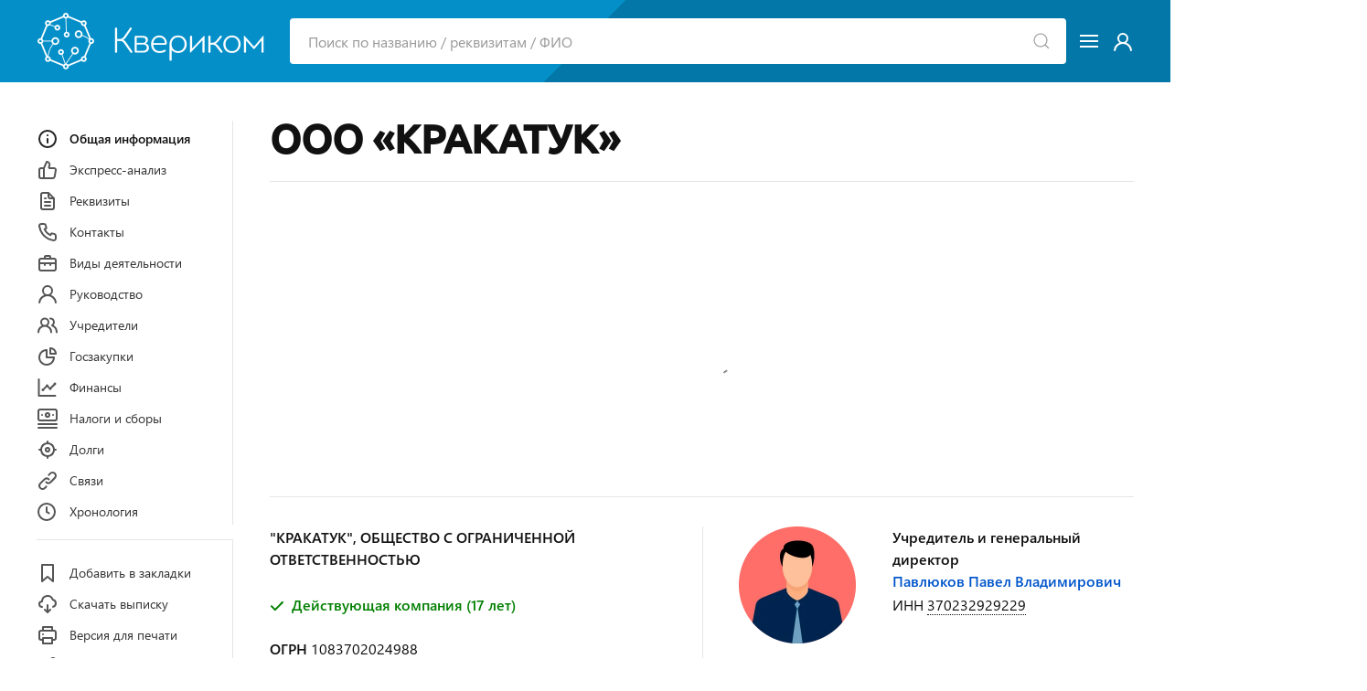

--- FILE ---
content_type: text/html; charset=utf-8
request_url: https://querycom.ru/company/ooo-krakatuk-1083702024988
body_size: 20477
content:
<!DOCTYPE html>
<html lang="ru">

<head>

<meta http-equiv="Content-Type" content="text/html; charset=utf-8" />
<title>ООО &quot;КРАКАТУК&quot; - Ивановская Область - ИНН 3702569435 - ОГРН 1083702024988</title>

<link rel="canonical" href="https://querycom.ru/company/ooo-krakatuk-1083702024988" />

<meta name="viewport" content="width=device-width, user-scalable=yes, initial-scale=1.0, maximum-scale=5.0" />
<meta name="theme-color" content="#ffffff">
<meta name="description" content="ООО &quot;КРАКАТУК&quot; - г. Иваново - ОГРН 1083702024988 - ИНН 3702569435 - КПП 370201001 - Реквизиты - Контакты - Учредители - Финансовая отчетность - Исполнительные производства - Проверки - Судебные дела - Связи - Хронология" />
<meta name="keywords" content="ооо кракатук, огрн 1083702024988, инн 3702569435, ивановская область, реквизиты, контакты, учредители, финансовая отчетность, исполнительные производства, проверки, судебные дела, связи, хронология" />


<script>var cssf=false;var jsf=false;</script>
<link rel="stylesheet" href="https://querycom.ru/cdn/app.css?v=05082020" media="print" onload="this.media='all'; this.onload=null; cssf = true; if (cssf && jsf) {document.querySelector('body').style.visibility='visible'; document.querySelector('#loader').style.display='none'};">
<script onload="jsf = true; if (cssf && jsf) {document.querySelector('body').style.visibility='visible'; document.querySelector('#loader').style.display='none'};" src="https://querycom.ru/cdn/app.js?v=05082020" defer></script>

<style>body{visibility:hidden}#loader{visibility:visible;border:16px solid #eeeff2;border-top:16px solid #048fc9;border-bottom:16px solid #048fc9;border-radius:50%;width:120px;height:120px;animation:spin 1.5s linear infinite;position:absolute;top:0;bottom:0;left:0;right:0;margin:auto}@keyframes spin{100%{transform:rotate(360deg)}}</style>

<link rel="preconnect" href="https://an.yandex.ru" />
<link rel="preconnect" href="https://mc.yandex.ru" />

<link rel="icon" type="image/png" href="/icons/favicon-16x16.png" sizes="16x16">
<link rel="icon" type="image/png" href="/icons/favicon-32x32.png" sizes="32x32">
<link rel="apple-touch-icon" sizes="180x180" href="/icons/apple-touch-icon.png">
<link rel="manifest" href="/icons/site.webmanifest">

<script async src="https://pagead2.googlesyndication.com/pagead/js/adsbygoogle.js?client=ca-pub-7989095850649617" crossorigin="anonymous"></script>

<meta property="og:type" content="website">
<meta property="og:type" content="website"><meta property="og:url" content="https://querycom.ru/company/ooo-krakatuk-1083702024988">
<meta property="og:title" content="ООО &quot;КРАКАТУК&quot;">
<meta property="og:description" content="ООО &quot;КРАКАТУК&quot; - г. Иваново - ОГРН 1083702024988 - ИНН 3702569435 - КПП 370201001 - Реквизиты - Контакты - Учредители - Финансовая отчетность - Исполнительные производства - Проверки - Судебные дела - Связи - Хронология">
<meta property="og:image" content="/icons/apple-touch-icon.png">

<meta name="csrf-param" content="authenticity_token" />
<meta name="csrf-token" content="sRfcc4/hH49Ha28F3rGvM3awXqFdMh6bMOHzGbEIxONiYPAcYcAtGMnjxiqXozZymM+CJPgVR3dUM5wPFUHYoA==" />

</head>

<body>
<div id="loader"></div>
<header>
<div id="header">
<div class="uk-container uk-container-large">
<div class="uk-grid-small" uk-grid>

<div class="uk-visible@s pr-3"><a rel="nofollow" href="/" title="Информационно-аналитическая система &quot;Квериком&quot;"><picture><source srcset="https://querycom.ru/cdn/images/logo/500x180.webp" type="image/webp" /><img width="250" height="90" src="https://querycom.ru/cdn/images/logo/500x180.png" title="Информационно-аналитическая система &quot;Квериком&quot;" alt="Информационно-аналитическая система &quot;Квериком&quot;" /></picture></a></div>

<div class="uk-width-expand" style="margin: auto;">
<form id="top-search-form" class="uk-search uk-search-default uk-width-1-1" action="/search" method="get">
<a title="Найти" uk-search-icon class="uk-search-icon-flip" onclick="document.getElementById('top-search-form').submit();"></a>
<input class="uk-search-input" id="search-input" name="query" autocomplete="off" type="search" placeholder="Поиск по названию / реквизитам / ФИО">
<div uk-dropdown="toggle: false; mode: click; delay-hide: 0;" id="search-quick-tips">
<ul class="uk-nav uk-dropdown-nav"></ul>
</div>
</form>
</div>

<div style="margin: auto;"><a href="#" class="uk-navbar-toggle white-link" uk-navbar-toggle-icon uk-toggle="target: #offcanvas-main-nav"></a></div>
<div style="margin: auto;" class="uk-visible@s"><a class="white-link" rel="nofollow" href="/login"><span uk-icon="icon: unicons-user"></span></a></div>

</div>
</div>
</div>

<div id="offcanvas-main-nav" uk-offcanvas="flip: true" class="uk-offcanvas">
<div class="uk-offcanvas-bar">
<button class="uk-offcanvas-close" type="button" uk-close></button>
<ul class="uk-nav uk-nav-default">
    <li class="uk-hidden@s"><a rel="nofollow" href="/">Система &quot;Квериком&quot;</a></li>
    <li class="uk-hidden@s uk-nav-divider"></li>
    <li><a rel="nofollow" href="/companies/select?code=all">Компании</a></li>
    <li><a rel="nofollow" href="/entrepreneurs/select?code=all">Предприниматели</a></li>
    <li class="uk-nav-divider"></li>
    <li><a rel="nofollow" href="/legal">Правовая информация</a></li>
    <li><a rel="nofollow" href="/agreement">Пользовательское соглашение</a></li>
    <li><a rel="nofollow" href="/privacy">Политика конфиденциальности</a></li>
    <li><a rel="nofollow" href="/sources">Источники данных</a></li>
    <li class="uk-nav-divider"></li>
	<li><a rel="nofollow" href="/login">Вход или регистрация</a></li>
	<li class="uk-nav-divider"></li>
    <li><a rel="nofollow" href="/feedback">Обратная связь</a></li>
</ul>
</div>
</div>
</header>

<main id="main-content">
<article class="uk-container uk-container-large">

<div uk-grid class="pt-6">

<div class="uk-visible@m" style="width:215px;">
<div uk-sticky="bottom: true" style="padding-top: 1.15rem;">

<nav>
<ul class="uk-nav nav-sticky-left mb-0" uk-scrollspy-nav="cls: uk-active; closest: li; scroll: false; offset: 100;">

<li><a title="Общая информация по ООО &quot;КРАКАТУК&quot;" href="#about" uk-scroll="duration: 200; offset: 25;"><span uk-icon="icon: unicons-info-circle"></span>Общая информация</a></li>

<li><a title="Экспресс-анализ и оценка" href="#rating" uk-scroll="duration: 200; offset: 25;"><span uk-icon="icon: unicons-thumbs-up"></span>Экспресс-анализ</a></li>

<li><a title="Реквизиты юридического лица" href="#details" uk-scroll="duration: 200; offset: 25;"><span uk-icon="icon: unicons-file-alt"></span>Реквизиты</a></li>

<li><a title="Контактная информация" href="#contacts" uk-scroll="duration: 200; offset: 25;"><span uk-icon="icon: unicons-phone"></span>Контакты</a></li>

<li><a title="Виды деятельности согласно кодам ОКВЭД" href="#activity" uk-scroll="duration: 200; offset: 25;"><span uk-icon="icon: unicons-suitcase-alt"></span>Виды деятельности</a></li>



<li><a title="Список руководителей" href="#leaders" uk-scroll="duration: 200; offset: 25;"><span uk-icon="icon: unicons-user"></span>Руководство</a></li>

<li><a title="Список учредителей (владельцев)" href="#founders" uk-scroll="duration: 200; offset: 25;"><span uk-icon="icon: unicons-users-alt"></span>Учредители</a></li>











<li><a title="Информация об участии в системе государственных закупок" href="#public-procurement" uk-scroll="duration: 200; offset: 25;"><span uk-icon="icon: unicons-chart-pie-alt"></span>Госзакупки</a></li>

<li><a title="Бухгалтерская отчетность и финансовый анализ" class="accounting-tab-link" href="#accounting" uk-scroll="duration: 200; offset: 25;"><span uk-icon="icon: unicons-chart-line"></span>Финансы</a></li>

<li><a title="Уплаченные налоги и сборы" href="#taxes" uk-scroll="duration: 200; offset: 25;"><span uk-icon="icon: unicons-money-stack"></span>Налоги и сборы</a></li>

<li><a title="Исполнительные производства" href="#enforcement-proceedings" uk-scroll="duration: 200; offset: 25;"><span uk-icon="icon: unicons-hunting"></span>Долги</a></li>

<li><a title="Связи с другими организациями и физическими лицами" href="#relations" uk-scroll="duration: 200; offset: 25;"><span uk-icon="icon: unicons-link"></span>Связи</a></li>

<li><a title="Хронология изменений по данным ЕГРЮЛ" href="#timeline" uk-scroll="duration: 200; offset: 25;"><span uk-icon="icon: unicons-clock"></span>Хронология</a></li>



</ul>
</nav>

<ul class="uk-nav nav-sticky-left pb-6">
<li><hr class="mt-4 mb-4" /></li>
<li><a id="add-bookmark-link" class="menu-bookmark not-bookmark"><span uk-icon="icon: unicons-bookmark-full"></span><div id="add-bookmark-desc">Добавить в закладки</div></a></li>
<li><a href="#pdf" onclick="create_pdf_link();" uk-toggle><span uk-icon="icon: unicons-cloud-download"></span>Скачать выписку</a></li>
<li><a href="?print=true" target="_blank" onclick="window.open('?print=true' + document.location.hash, '_blank')"><span uk-icon="icon: unicons-print"></span>Версия для печати</a></li>
<li><a href="#share" uk-toggle><span uk-icon="icon: unicons-share-alt"></span>Поделиться</a></li>
</ul>
</div>
</div>

<div id="pdf" class="uk-flex-top" uk-modal>
<div class="uk-modal-dialog uk-margin-auto-vertical">
<button class="uk-modal-close-default" type="button" uk-close></button>
<div class="uk-modal-header uk-h3 uk-margin-remove-bottom">Выписка из ЕГРЮЛ</div>
<div class="uk-modal-body download-pdf-modal-body">
<p>Соединение с официальным сайтом ФНС и подготовка ссылки на выписку из ЕГРЮЛ в формате PDF...</p>
<center><div id="pdf-link" class="uk-margin-medium-top uk-margin-medium-bottom"><div uk-spinner="ratio: 2"></div></div></center>
<script>function create_pdf_link(){$("#pdf-link").load("/company/1083702024988/create/pdf");};</script>
</div>
</div>
</div>

<div id="share" class="uk-flex-top" uk-modal>
<div class="uk-modal-dialog uk-margin-auto-vertical">
<button class="uk-modal-close-default" type="button" uk-close></button>
<div class="uk-modal-header uk-h3">ООО &quot;КРАКАТУК&quot;</div>
<div class="uk-modal-body uk-text-center mb-4">
<a rel="nofollow" href="http://vk.com/share.php?url=https://querycom.ru/company/ooo-krakatuk-1083702024988&title=ООО &quot;КРАКАТУК&quot;" onclick="window.open(this.href, 'VKShareWindow','height=400,width=600,top='+($(window).height()/2-275)+',left='+($(window).width()/2-225)+',toolbar=0,location=0,menubar=0,directories=0,scrollbars=0'); return false;"><span class="share-icon mx-2" uk-icon="icon: share-vkontakte"></span></a>
<a rel="nofollow" href="https://twitter.com/intent/tweet?url=https://querycom.ru/company/ooo-krakatuk-1083702024988&text=ООО &quot;КРАКАТУК&quot;" onclick="window.open(this.href, 'TwitterShareWindow','height=400,width=600,top='+($(window).height()/2-275)+',left='+($(window).width()/2-225)+',toolbar=0,location=0,menubar=0,directories=0,scrollbars=0'); return false;"><span class="share-icon mx-2" uk-icon="icon: share-twitter"></span></a>
<a rel="nofollow" href="https://www.facebook.com/sharer.php?u=https://querycom.ru/company/ooo-krakatuk-1083702024988" onclick="window.open(this.href, 'FacebookShareWindow','height=400,width=600,top='+($(window).height()/2-275)+',left='+($(window).width()/2-225)+',toolbar=0,location=0,menubar=0,directories=0,scrollbars=0'); return false;"><span class="share-icon mx-2" uk-icon="icon: share-facebook"></span></a>
<a rel="nofollow" href="https://telegram.me/share/url?url=https://querycom.ru/company/ooo-krakatuk-1083702024988&text=ООО &quot;КРАКАТУК&quot;" onclick="window.open(this.href, 'TelegramShareWindow','height=400,width=600,top='+($(window).height()/2-275)+',left='+($(window).width()/2-225)+',toolbar=0,location=0,menubar=0,directories=0,scrollbars=0'); return false;"><span class="share-icon mx-2" uk-icon="icon: share-telegram"></span></a>
<div class="mt-10 uk-text-bold">Поделитесь ссылкой!</div>
</div>
</div>
</div>

<div class="uk-width-expand@m mt-3">

<h1 class="uk-h1 mb-3">ООО «КРАКАТУК»</h1>

<hr />
<div class="mt-6 mb-4" style="min-height: 300px" id="yandex_rtb_R-A-70376-3"><div style="padding-top: 6.55rem" class="uk-align-center uk-text-center" uk-spinner="ratio: 3"></div></div>
<script type="text/javascript">
    (function(w, d, n, s, t) {
        w[n] = w[n] || [];
        w[n].push(function() {
            Ya.Context.AdvManager.render({
                blockId: "R-A-70376-3",
                renderTo: "yandex_rtb_R-A-70376-3",
                async: true
            });
        });
        t = d.getElementsByTagName("script")[0];
        s = d.createElement("script");
        s.type = "text/javascript";
        s.src = "//an.yandex.ru/system/context.js";
        s.async = true;
        t.parentNode.insertBefore(s, t);
    })(this, this.document, "yandexContextAsyncCallbacks");
</script>
<hr />

<div class="uk-hidden@m">
<div uk-sticky="bottom: #main-content">

<nav>
<ul class="uk-tab nav-sticky-top" uk-scrollspy-nav="cls: uk-active; closest: li; scroll: false; offset: 125;">

<li><a href="#about" uk-scroll="duration: 200; offset: 105;">Общее</a></li>

<li><a href="#rating" uk-scroll="duration: 200; offset: 105;">Анализ</a></li>

<li><a href="#details" uk-scroll="duration: 200; offset: 105;">Реквизиты</a></li>

<li><a href="#contacts" uk-scroll="duration: 200; offset: 105;">Контакты</a></li>

<li class="uk-visible@m sticky-top-hidden"><a href="#activity" uk-scroll="duration: 200; offset: 105;">Виды деятельности</a></li>



<li><a href="#leaders" uk-scroll="duration: 200; offset: 105;">Руководство</a></li>

<li><a href="#founders" uk-scroll="duration: 200; offset: 105;">Учредители</a></li>











<li class="uk-visible@m sticky-top-hidden"><a href="#public-procurement" uk-scroll="duration: 200; offset: 105;">Госзакупки</a></li>

<li><a class="accounting-tab-link" href="#accounting" uk-scroll="duration: 200; offset: 105;">Финансы</a></li>

<li class="uk-visible@m sticky-top-hidden"><a href="#taxes" uk-scroll="duration: 200; offset: 105;">Налоги и сборы</a></li>

<li class="uk-visible@m sticky-top-hidden"><a href="#enforcement-proceedings" uk-scroll="duration: 200; offset: 105;">Долги</a></li>

<li class="uk-visible@m sticky-top-hidden"><a href="#relations" uk-scroll="duration: 200; offset: 105;">Связи</a></li>

<li class="uk-visible@m sticky-top-hidden"><a href="#timeline" uk-scroll="duration: 200; offset: 105;">Хронология</a></li>



<li class="uk-hidden@m" id="more-sticky-top-tab"><a id="more-sticky-top-link">Еще&nbsp;<span class="text-icon" uk-icon="icon: unicons-angle-down; ratio: 0.75;"></span></a></li>

</ul>
</nav>

</div>
</div>

<!-- Общая информация -->

<section id="about" class="content-section">


<div class="uk-grid-divider uk-child-width-expand@s mt-8" uk-grid>
<div>

<strong class="uk-text-bold">&quot;КРАКАТУК&quot;, ОБЩЕСТВО С ОГРАНИЧЕННОЙ ОТВЕТСТВЕННОСТЬЮ</strong>
<br><br>

<div class="-ml-1"><span class="uk-text-success uk-text-bold"><span class="text-icon-alt" uk-icon="icon: unicons-check"></span> Действующая компания (17 лет)</span></div>
<br>

<strong class="uk-text-bold">ОГРН</strong> <span id="copy-ogrn-shaker" class="uk-animation-fast"><span class="pseudo-link" id="copy-ogrn" uk-tooltip="Копировать?">1083702024988</span></span>
<br><br>

<span class="uk-text-bold">ИНН</span> <span id="copy-inn-shaker" class="uk-display-inline uk-animation-fast"><span class="pseudo-link" id="copy-inn" uk-tooltip="Копировать?">3702569435</span></span> / <span class="uk-text-bold">КПП</span> <span id="copy-kpp-shaker" class="uk-display-inline uk-animation-fast"><span class="pseudo-link" id="copy-kpp" uk-tooltip="Копировать?">370201001</span></span>
<br><br>

<div class="uk-text-bold">Дата регистрации</div>
<div>28 октября 2008 года</div>
<br>

<div class="uk-text-bold">Основной вид деятельности</div>
<div><a href="/companies/select?code=422000">Строительство инженерных коммуникаций</a></div>
<div><a class="pseudo-link" href="#activity" uk-scroll="duration: 200; offset: 25;">+ еще 23</a>
</div>
<br>

<div class="uk-text-bold">Юридический адрес</div>
<div>153045, Ивановская Область, г. Иваново, ул. Калинцева, д. 31, кв. 37</div>

<a class="pseudo-link" href="#map" uk-toggle>На карте</a><br><br>

<div id="map" class="uk-modal-full" uk-modal>
    <div class="uk-modal-dialog">
        <button class="uk-modal-close-full uk-close-large" type="button" uk-close></button>
        <div class="uk-grid-collapse uk-child-width-1-2@s uk-flex-middle" uk-grid>
            <div class="uk-width-1-1" uk-height-viewport>
            <iframe frameborder="0" style="overflow:hidden;height:100vh;width:100%" height="100vh" width="100%" src=""></iframe>
            </div>
        </div>
    </div>
</div>

<div class="uk-text-bold">Организационно-правовая форма</div>
<div>Общества с ограниченной ответственностью</div>
<br>

<div class="uk-text-bold">Среднесписочная численность работников&nbsp;<span class="tooltip-icon text-icon" uk-tooltip="Среднесписочная численность работников по данным ФНС на 31 декабря 2020 года" uk-icon="icon: unicons-question-circle"></span></div>
<div>1 человек</div>
<br>


</div>

<div>



<div class="uk-grid" uk-grid>

<div class="uk-width-auto">
<picture><source srcset="https://querycom.ru/cdn/images/avatars/male.webp" type="image/webp" /><img src="https://querycom.ru/cdn/images/avatars/male.png" width="128" height="128" alt="ООО &quot;КРАКАТУК&quot;, Павлюков Павел Владимирович" title="Павлюков Павел Владимирович" /></picture>
</div>

<div class="uk-width-expand@l uk-width-1-1">
<div class="uk-text-bold">
Учредитель и генеральный директор</div>
<div><a href="/person/pavlyukov-pavel-vladimirovich-370232929229">Павлюков Павел Владимирович</a><div style="margin-top: 0.15rem;">ИНН <div id="copy-leader-inn-shaker" class="uk-display-inline uk-animation-fast"><span class="pseudo-link" id="copy-leader-inn" uk-tooltip="Копировать?">370232929229</span></div></div></div>
<br>

</div>
</div>

<br>
<div class="uk-text-bold">Уставный капитал</div>
<div>15 000 руб.</div>
<br>

<div class="uk-text-bold">Доходы и расходы&nbsp;<span class="tooltip-icon text-icon" uk-tooltip="Доходы и расходы за прошлый отчетный период по данным ФНС" uk-icon="icon: unicons-question-circle"></span></div>
<div>
1 914 000 руб. - 1 249 000 руб. = 665 000 руб.
</div>
<br>

<div class="uk-text-bold">Система налогообложения&nbsp;<span class="tooltip-icon text-icon" uk-tooltip="Применяемые системы налогообложения по данным ФНС на 31 декабря 2020 года" uk-icon="icon: unicons-question-circle"></span></div>
<div>УСН (Упрощенная система налогообложения)</div>
<br>

<div class="uk-text-bold">Единый реестр субъектов малого и среднего предпринимательства&nbsp;<span class="tooltip-icon text-icon" uk-tooltip="По данным ФНС на 10 ноября 2021 года" uk-icon="icon: unicons-question-circle"></span></div>
<div>В реестре с 1 августа 2016 года</div>
<div>Категория субъекта МСП: микропредприятие</div>
<br>

<hr />

<div class="uk-text-center pt-6">
<a rel="nofollow" class="uk-text-bold" href="#pdf" onclick="create_pdf_link();" uk-toggle><svg width="6rem" height="6rem" xmlns="http://www.w3.org/2000/svg" viewBox="0 0 286.036 286.036"><path d="M231.64 113.01c-3.924-40.79-37.884-72.792-79.684-72.792-32.36 0-60.053 19.2-72.82 46.752-3.853-1.225-7.85-2.056-12.095-2.056-22.214 0-40.226 18.02-40.226 40.226 0 4.416.885 8.59 2.2 12.55C11.728 147.765 0 166.26 0 187.696 0 219.788 26.013 245.8 58.105 245.8v.018L219 245.8c37.035 0 67.026-30.01 67.026-67.044-.01-32.682-23.42-59.83-54.395-65.748zm-46 57.926l-33.8 33.316c-6.82 6.838-11.022 6.615-17.646 0l-33.8-33.316c-4.845-7.91-.885-14.383 8.823-14.383h15.92v-35.864c0-4.943 4.005-8.957 8.94-8.957h17.878c4.943 0 8.94 4.014 8.94 8.957v35.864H176.8c9.708 0 13.695 6.472 8.84 14.383z" fill="#39b29d"/></svg><br>
Скачать выписку из ЕГРЮЛ</a>
</div>

</div>
</div>
</section>


<!-- Экспресс-анализ -->

<section id="rating" class="content-section">

<h2 class="uk-h3 uk-heading-line uk-text-center"><span>Экспресс-анализ</span></h2>

<div class="uk-child-width-expand@s" uk-grid>

<div class="uk-width-1-3@s">
<div class="percentage-circle-circle-wrap"><div class="percentage-circle-circle"><div class="percentage-circle-mask percentage-circle-full"><div class="percentage-circle-fill"></div></div><div class="percentage-circle-mask percentage-circle-half"><div class="percentage-circle-fill"></div></div> <div class="percentage-circle-inside-circle">100%</div></div></div>
<style>.percentage-circle-circle-wrap .percentage-circle-circle .percentage-circle-fill,.percentage-circle-circle-wrap .percentage-circle-circle .percentage-circle-mask.percentage-circle-full{animation:percentage-circle-fill ease-in-out .75s;transform:rotate(180deg)}@keyframes percentage-circle-fill{0%{transform:rotate(0)}100%{transform:rotate(180deg)}}</style>
</div>

<div class="uk-width-2-3@s">
<p class="uk-text-bold mt-16">Рейтинг компании &ndash; <span class="uk-text-success">высокий</span></p>
<p class="uk-text-bold">+987 баллов за положительные факторы</p>
<p class="uk-text-bold">0 баллов за отрицательные факторы</p>
</div>
</div>

<div class="uk-grid-divider uk-child-width-expand@s mt-0" uk-grid>
<div>

<div class="uk-text-bold mt-8 mb-4">Положительные факторы</div>
<ul class="uk-list uk-list-divider">

<li>
<div class="-ml-1 uk-text-success uk-text-bold"><span class="text-icon-alt" uk-icon="icon: unicons-check"></span> Долгое время работы</div>
<div class="mt-1 uk-text-small">Компания зарегистрирована 17 лет назад, что говорит о стабильной деятельности и поднадзорности государственным органам.</div>
</li>





<li>
<div class="-ml-1 uk-text-success uk-text-bold"><span class="text-icon-alt" uk-icon="icon: unicons-check"></span> Контракты в качестве исполнителя</div>
<div class="mt-1 uk-text-small">Подписаны несколько контрактов по 94-ФЗ, 44-ФЗ или 223-ФЗ в качестве исполнителя (поставщика товаров или услуг).</div>
</li>

<li>
<div class="-ml-1 uk-text-success uk-text-bold"><span class="text-icon-alt" uk-icon="icon: unicons-check"></span> Не входит в реестр недобросовестных поставщиков</div>
<div class="mt-1 uk-text-small">По данным ФАС, не входит в реестр недобросовестных поставщиков.</div>
</li>

<li>
<div class="-ml-1 uk-text-success uk-text-bold"><span class="text-icon-alt" uk-icon="icon: unicons-check"></span> Нет связей с дисквалифицированными лицами</div>
<div class="mt-1 uk-text-small">По данным ФНС, в состав исполнительных органов компании не входят дисквалифицированные лица.</div>
</li>

<li>
<div class="-ml-1 uk-text-success uk-text-bold"><span class="text-icon-alt" uk-icon="icon: unicons-check"></span> Нет массовых руководителей и учредителей</div>
<div class="mt-1 uk-text-small">Руководители и учредители ООО &quot;КРАКАТУК&quot; не включены в реестры массовых руководителей и массовых учредителей ФНС.</div>
</li>

<li>
<div class="-ml-1 uk-text-success uk-text-bold"><span class="text-icon-alt" uk-icon="icon: unicons-check"></span> Прибыль за прошлый отчетный период</div>
<div class="mt-1 uk-text-small">По данным ФНС за прошлый отчетный период, сумма доходов компании составила <span class="uk-text-bold">1 914 000 руб.</span>, сумма расходов составила <span class="uk-text-bold">1 249 000 руб.</span>, таким образом, прибыль составила <span class="uk-text-bold">665 000 руб.</span></div>
</li>

<li>
<div class="-ml-1 uk-text-success uk-text-bold"><span class="text-icon-alt" uk-icon="icon: unicons-check"></span> Уплачены налоги за прошлый отчетный период</div>
<div class="mt-1 uk-text-small">По данным ФНС за прошлый отчетный период, компанией были уплачены налоги на сумму <span class="uk-text-bold">63 362 руб.</span> Это является признаком активно действующей компании.</div>
</li>

<li>
<div class="-ml-1 uk-text-success uk-text-bold"><span class="text-icon-alt" uk-icon="icon: unicons-check"></span> Нет долгов по исполнительным производствам</div>
<div class="mt-1 uk-text-small">По данным ФССП, открытые исполнительные производства в отношении компании отсутствуют.</div>
</li>


</ul>

</div>
<div>

<div class="uk-text-bold mt-8 mb-4">Отрицательные факторы</div>
<p>Не обнаружены</p>

</div>
</div>

</section>

<!-- Реквизиты -->

<section id="details" class="content-section">
<h3 class="uk-h3 uk-heading-line uk-text-center"><span>Реквизиты</span></h3>
<table class="uk-table uk-table-small uk-table-responsive content-table">
<tbody>
<tr>
    <th>ОГРН <span class="tooltip-icon text-icon" uk-tooltip="Основной государственный регистрационный номер" uk-icon="icon: unicons-question-circle"></span></th>
    <td>1083702024988</td>
</tr>
<tr>
    <th>ИНН <span class="tooltip-icon text-icon" uk-tooltip="Идентификационный номер налогоплательщика" uk-icon="icon: unicons-question-circle"></span></th>
    <td>3702569435</td>
</tr>
<tr>
    <th>КПП <span class="tooltip-icon text-icon" uk-tooltip="Код причины постановки на учет" uk-icon="icon: unicons-question-circle"></span></th>
    <td>370201001</td>
</tr>
<tr>
    <th>Код КЛАДР <span class="tooltip-icon text-icon" uk-tooltip="Код классификатора адресов Российской Федерации" uk-icon="icon: unicons-question-circle"></span></th>
    <td>370000010000346</td>
</tr>
<tr>
    <th>Код ОПФ <span class="tooltip-icon text-icon" uk-tooltip="Организационно-правовая форма" uk-icon="icon: unicons-question-circle"></span></th>
    <td>12300 (Общества с ограниченной ответственностью)</td>
</tr>
</tbody>
</table>

<hr />

<p class="mt-6 mb-0">Смотрите также <a rel="nofollow" href="?extra=registration">сведения о регистрации</a> ООО &quot;КРАКАТУК&quot; в ФНС, ПФР и ФСС</p>

</section>


<!-- Контакты -->

<section id="contacts" class="content-section">
<h2 class="uk-h3 uk-heading-line uk-text-center"><span>Контакты</span></h2>

<p>Актуальная информация по контактам организаций теперь доступна в сервисе проверки контрагентов &quot;Компаниум&quot;. Мы рекомендуем использовать этот сервис для плановой проверки ваших контрагентов.</p><br>
<a href="https://companium.ru/id/1083702024988-krakatuk">Смотреть телефоны и другую контактную информацию ООО &quot;КРАКАТУК&quot;</a>

</section>



<!-- Виды деятельности -->   
    
<section id="activity" class="content-section">
<h2 class="uk-h3 uk-heading-line uk-text-center"><span>Виды экономической деятельности</span></h2>
<div class="uk-text-bold mt-6 mb-3">Основной вид деятельности</div>
<table class="uk-table uk-table-small uk-table-responsive content-table">
<tbody>
<tr>
    <th class="uk-table-shrink">42.2</th>
    <td class="uk-width-expand"><a href="/companies/select?code=422000">Строительство инженерных коммуникаций</a></td>
</tr>
</tbody>
</table>
<div class="uk-text-bold mt-4 mb-3">Дополнительные виды деятельности</div>
<table class="uk-table uk-table-small uk-table-responsive content-table">
<tbody>

<tr>
    <th class="uk-visible@m uk-table-shrink">42.99</th>
    <td><a rel="nofollow"  href="/companies/select?code=429900">Строительство прочих инженерных сооружений, не включенных в другие группировки</a>
    </td>
</tr>
<tr>
    <th class="uk-visible@m uk-table-shrink">43.21</th>
    <td><a rel="nofollow"  href="/companies/select?code=432100">Производство электромонтажных работ</a>
    </td>
</tr>
<tr>
    <th class="uk-visible@m uk-table-shrink">43.22</th>
    <td><a rel="nofollow"  href="/companies/select?code=432200">Производство санитарно-технических работ, монтаж отопительных систем и систем кондиционирования воздуха</a>
    </td>
</tr>
<tr>
    <th class="uk-visible@m uk-table-shrink">43.29</th>
    <td><a rel="nofollow"  href="/companies/select?code=432900">Производство прочих строительно-монтажных работ</a>
    </td>
</tr>
<tr>
    <th class="uk-visible@m uk-table-shrink">46.41</th>
    <td><a rel="nofollow"  href="/companies/select?code=464100">Торговля оптовая текстильными изделиями</a>
    </td>
</tr>
<tr>
    <th class="uk-visible@m uk-table-shrink">46.42.1</th>
    <td><a rel="nofollow"  href="/companies/select?code=464210">Торговля оптовая одеждой</a>
    </td>
</tr>
<tr>
    <th class="uk-visible@m uk-table-shrink">46.43.1</th>
    <td><a rel="nofollow"  href="/companies/select?code=464310">Торговля оптовая электрической бытовой техникой</a>
    </td>
</tr>
</tbody>
</table>

<p>
<span class="uk-text-muted uk-h1">...</span><br><br>
<a rel="nofollow" href="?extra=activity">Показать все дополнительные виды деятельности (23)</a></p> 

</section>


<hr class="-mt-6" />
<div id="yandex_rtb_R-A-70376-4" class="mb-16"></div>
<script type="text/javascript">
    (function(w, d, n, s, t) {
        w[n] = w[n] || [];
        w[n].push(function() {
            Ya.Context.AdvManager.render({
                blockId: "R-A-70376-4",
                renderTo: "yandex_rtb_R-A-70376-4",
                async: true
            });
        });
        t = d.getElementsByTagName("script")[0];
        s = d.createElement("script");
        s.type = "text/javascript";
        s.src = "//an.yandex.ru/system/context.js";
        s.async = true;
        t.parentNode.insertBefore(s, t);
    })(this, this.document, "yandexContextAsyncCallbacks");
</script>



<!-- Руководство -->

<section id="leaders" class="content-section">
<h2 class="uk-h3 uk-heading-line uk-text-center"><span>Руководство</span></h2>
<div class="content-data-block">
<div><strong class="uk-text-bold">Генеральный директор</strong></div>
<div><strong class="uk-text-bold"><a href="/person/pavlyukov-pavel-vladimirovich-370232929229">Павлюков Павел Владимирович</a></strong></div>
<div>ИНН 370232929229</div>
</div>
</section>

<!-- Учредители --> 
    
<section id="founders" class="content-section">
    
<h2 class="uk-h3 uk-heading-line uk-text-center"><span>Учредители</span></h2>


<ul uk-tab="connect: #founders-switcher; animation: uk-animation-fade;">
<li><a href="#">Физические лица (1)</a></li>



</ul>
    
<div id="founders-switcher" class="uk-switcher mt-5">
    
<div>

<div class="content-data-block">
<div class="uk-text-bold">
1. <a href="/person/pavlyukov-pavel-vladimirovich-370232929229">Павлюков Павел Владимирович</a>
</div>
<div>ИНН 370232929229</div>

</div>
</div>
    
    
    
    
</div>
    


</section>






<!-- Госзакупки -->
    
<section class="content-section" id="public-procurement">
<h3 class="uk-h3 uk-heading-line uk-text-center"><span>Участие в системе госзакупок</span></h3>

    

    
<div class="uk-grid-divider uk-child-width-expand@s mt-0" uk-grid>
<div>
    
<div class="uk-h4 mt-2 mb-4">Заказчик</div>
    
<ul uk-tab="connect: #customer-contracts-switcher; animation: uk-animation-fade; active: 0;">
<li><a href="#">94-ФЗ</a></li>
<li><a href="#">44-ФЗ</a></li>
<li><a href="#">223-ФЗ</a></li>
</ul>
    
<div id="customer-contracts-switcher" class="uk-switcher mt-5">
    
<div>

<p class="mt-8">Контракты не найдены.</p>
    
</div>
    
<div>
    
<p class="mt-8">Контракты не найдены.</p>
    
</div>
    
<div>

<p class="mt-8">Контракты не найдены.</p>
    
</div>
    
</div> 
</div> 
<div>
    
<div class="uk-h4 mt-2 mb-4">Поставщик</div>

<ul uk-tab="connect: #supplier-contracts-switcher; animation: uk-animation-fade; active: 1;">
<li><a href="#">94-ФЗ</a></li>
<li><a href="#">44-ФЗ</a></li>
<li><a href="#">223-ФЗ</a></li>
</ul>
    
<div id="supplier-contracts-switcher" class="uk-switcher mt-5">
    
<div>

<p class="mt-8">Контракты не найдены.</p>
    
</div>
    
<div>
    
    
<div class="contracts-total">
56 контрактов
<br>На общую сумму 3 727 032 руб.
</div>
    
<div class="contract-data-block">
<div class="uk-text-bold mb-2"><a rel="nofollow" target="_blank" href="https://zakupki.gov.ru/epz/contract/contractCard/common-info.html?reestrNumber=2332400109521000207">№&thinsp;2332400109521000207</a></div>
<div class="uk-text-bold">Предмет закупки (ОКПД2)</div>
<div class="mb-2">Услуги по ремонту комнатных кондиционеров воздуха</div>
<div class="uk-text-bold">Заказчик</div>
<div class="mb-2">
<a rel="nofollow" href="/search?inn=3324001095&kpp=332401001">ГБУЗ ВО &quot;СУДОГОДСКАЯ ЦРБ ИМ.ПОСПЕЛОВА&quot;</a></div>
<div class="uk-text-bold">Цена контракта</div>
<div class="mb-2">44 000  руб.</div>
<div class="uk-text-bold">Дата заключения контракта</div>
<div class="mb-2">6 октября 2021 года</div>
</div>
<div class="contract-data-block">
<div class="uk-text-bold mb-2"><a rel="nofollow" target="_blank" href="https://zakupki.gov.ru/epz/contract/contractCard/common-info.html?reestrNumber=1370900452221000011">№&thinsp;1370900452221000011</a></div>
<div class="uk-text-bold">Предмет закупки (ОКПД2)</div>
<div class="mb-2">Услуги по монтажу прочего оборудования специального назначения</div>
<div class="uk-text-bold">Заказчик</div>
<div class="mb-2">
<a rel="nofollow" href="/search?inn=3709004522&kpp=370901001">ФКУ КП-10 УФСИН РОССИИ ПО ИВАНОВСКОЙ ОБЛАСТИ</a></div>
<div class="uk-text-bold">Цена контракта</div>
<div class="mb-2">38 890  руб.</div>
<div class="uk-text-bold">Дата заключения контракта</div>
<div class="mb-2">16 июня 2021 года</div>
</div>
<div class="contract-data-block">
<div class="uk-text-bold mb-2"><a rel="nofollow" target="_blank" href="https://zakupki.gov.ru/epz/contract/contractCard/common-info.html?reestrNumber=2761013065221000218">№&thinsp;2761013065221000218</a></div>
<div class="uk-text-bold">Предмет закупки (ОКПД2)</div>
<div class="mb-2">Услуги по ремонту и техническому обслуживанию прочего оборудования специального назначения, не включенные в другие группировки</div>
<div class="uk-text-bold">Заказчик</div>
<div class="mb-2">
<a rel="nofollow" href="/search?inn=7610130652&kpp=761001001">ГБУЗ ЯО &quot;РЫБИНСКАЯ ГОРОДСКАЯ БОЛЬНИЦА № 1&quot;</a></div>
<div class="uk-text-bold">Цена контракта</div>
<div class="mb-2">98 000  руб.</div>
<div class="uk-text-bold">Дата заключения контракта</div>
<div class="mb-2">7 июня 2021 года</div>
</div>
<div class="contract-data-block">
<div class="uk-text-bold mb-2"><a rel="nofollow" target="_blank" href="https://zakupki.gov.ru/epz/contract/contractCard/common-info.html?reestrNumber=1370208677321000092">№&thinsp;1370208677321000092</a></div>
<div class="uk-text-bold">Предмет закупки (ОКПД2)</div>
<div class="mb-2">Услуги по ремонту и техническому обслуживанию прочего оборудования общего назначения, не включенного в другие группировки</div>
<div class="uk-text-bold">Заказчик</div>
<div class="mb-2">
<a rel="nofollow" href="/search?inn=3702086773&kpp=370201001">ФКУЗ &quot;МСЧ МВД РОССИИ ПО ИВАНОВСКОЙ ОБЛАСТИ&quot;</a></div>
<div class="uk-text-bold">Цена контракта</div>
<div class="mb-2">63 138  руб.</div>
<div class="uk-text-bold">Дата заключения контракта</div>
<div class="mb-2">25 мая 2021 года</div>
</div>
<div class="contract-data-block">
<div class="uk-text-bold mb-2"><a rel="nofollow" target="_blank" href="https://zakupki.gov.ru/epz/contract/contractCard/common-info.html?reestrNumber=1440101710421000055">№&thinsp;1440101710421000055</a></div>
<div class="uk-text-bold">Предмет закупки (ОКПД2)</div>
<div class="mb-2">Услуги по ремонту и техническому обслуживанию прочего оборудования специального назначения, не включенные в другие группировки</div>
<div class="uk-text-bold">Заказчик</div>
<div class="mb-2">
<a rel="nofollow" href="/search?inn=4401017104&kpp=440101001">ФКУ ИК-1 УФСИН РОССИИ ПО КОСТРОМСКОЙ ОБЛАСТИ</a></div>
<div class="uk-text-bold">Цена контракта</div>
<div class="mb-2">75 560  руб.</div>
<div class="uk-text-bold">Дата заключения контракта</div>
<div class="mb-2">8 апреля 2021 года</div>
</div>
    
<p><span class="uk-text-muted uk-h1">...</span><br><br><a rel="nofollow" href="?extra=public-procurement&role=supplier&law=44">Показать все контракты (56)</a></p> 
    
    
</div>
    
<div>

    
<div class="contracts-total">
1 контракт
<br>На общую сумму 88 500 руб.
</div>
    
<div class="contract-data-block">
<div class="uk-text-bold mb-2"><a rel="nofollow" target="_blank" href="https://zakupki.gov.ru/223/contract/public/contract/view/general-information.html?id=1515118&viewMode=FULL">№&thinsp;83713002736160000190000</a></div>
<div class="uk-text-bold">Предмет закупки (ОКПД2)</div>
<div class="mb-2">Работы по монтажу систем отопления, вентиляции и кондиционирования воздуха</div>
<div class="uk-text-bold">Заказчик</div>
<div class="mb-2">
<a rel="nofollow" href="/search?inn=3713002736&kpp=371301001">ОБСУСО &quot;КИНЕШЕМСКИЙ ПСИХОНЕВРОЛОГИЧЕСКИЙ ИНТЕРНАТ &quot;НОВИНКИ&quot;</a></div>
<div class="uk-text-bold">Цена контракта</div>
<div class="mb-2">88 500  руб.</div>
<div class="uk-text-bold">Дата заключения контракта</div>
<div class="mb-2">12 апреля 2016 года</div>
</div>
    
    
    
</div>
    
</div></div></div>
    
</section>


<!-- Финансовая отчетность -->

<section class="content-section" id="accounting">
<h2 class="uk-h3 uk-heading-line uk-text-center"><span>Финансовая отчетность</span></h2>

<p>Основные показатели бухгалтерской отчетности ООО &quot;КРАКАТУК&quot; согласно данным ФНС и Росстата за 2012–2025 годы</p>

<div uk-grid class="uk-child-width-1-2@m mt-6 uk-grid-small">
<div class="mb-6">
<strong class="uk-text-bold mt-2 ml-2">Выручка</strong>
<div id="proceeds" class="ct-octave -mt-4"></div>
</div>
<div class="mb-6">
<strong class="uk-text-bold mt-2 ml-2">Прибыль</strong>
<div id="profit" class="ct-octave -mt-4"></div>
</div>
<div class="mb-6">
<strong class="uk-text-bold mt-2 ml-2">Капитал</strong>
<div id="equity" class="ct-octave -mt-4"></div>
</div>
<div class="mb-6">
<strong class="uk-text-bold mt-2 ml-2">Активы</strong>
<div id="assets" class="ct-octave -mt-4"></div>
</div>
</div>

<table class="mt-10 uk-table financial-data uk-table-divider">
<tbody>
<tr class="column-header">
    <th>&nbsp;</th>
    <th id="year-2011-header" data-year="2011" class="year-switch-2011 uk-width-1-4 border-left uk-text-left uk-hidden"><a uk-icon="icon: menu; ratio: 1" class="uk-icon text-icon-1px"></a><div class="financial-report-years" uk-dropdown="mode: click"><ul class="uk-nav uk-dropdown-nav"><li><span>2011 г.</span></li><li><a onclick="year_switch(document.getElementById('year-2011-header').dataset.year, '2012')">2012 г.</a></li><li><a onclick="year_switch(document.getElementById('year-2011-header').dataset.year, '2013')">2013 г.</a></li><li><a onclick="year_switch(document.getElementById('year-2011-header').dataset.year, '2014')">2014 г.</a></li><li><a onclick="year_switch(document.getElementById('year-2011-header').dataset.year, '2015')">2015 г.</a></li><li><a onclick="year_switch(document.getElementById('year-2011-header').dataset.year, '2016')">2016 г.</a></li><li><a onclick="year_switch(document.getElementById('year-2011-header').dataset.year, '2017')">2017 г.</a></li><li><a onclick="year_switch(document.getElementById('year-2011-header').dataset.year, '2018')">2018 г.</a></li><li><a onclick="year_switch(document.getElementById('year-2011-header').dataset.year, '2019')">2019 г.</a></li></ul></div> 2011 г.</th>
    <th id="year-2012-header" data-year="2012" class="year-switch-2012 uk-width-1-4 border-left uk-text-left uk-hidden"><a uk-icon="icon: menu; ratio: 1" class="uk-icon text-icon-1px"></a><div class="financial-report-years" uk-dropdown="mode: click"><ul class="uk-nav uk-dropdown-nav"><li><a onclick="year_switch(document.getElementById('year-2012-header').dataset.year, '2011')">2011 г.</a></li><li><span>2012 г.</span></li><li><a onclick="year_switch(document.getElementById('year-2012-header').dataset.year, '2013')">2013 г.</a></li><li><a onclick="year_switch(document.getElementById('year-2012-header').dataset.year, '2014')">2014 г.</a></li><li><a onclick="year_switch(document.getElementById('year-2012-header').dataset.year, '2015')">2015 г.</a></li><li><a onclick="year_switch(document.getElementById('year-2012-header').dataset.year, '2016')">2016 г.</a></li><li><a onclick="year_switch(document.getElementById('year-2012-header').dataset.year, '2017')">2017 г.</a></li><li><a onclick="year_switch(document.getElementById('year-2012-header').dataset.year, '2018')">2018 г.</a></li><li><a onclick="year_switch(document.getElementById('year-2012-header').dataset.year, '2019')">2019 г.</a></li></ul></div> 2012 г.</th>
    <th id="year-2013-header" data-year="2013" class="year-switch-2013 uk-width-1-4 border-left uk-text-left uk-hidden"><a uk-icon="icon: menu; ratio: 1" class="uk-icon text-icon-1px"></a><div class="financial-report-years" uk-dropdown="mode: click"><ul class="uk-nav uk-dropdown-nav"><li><a onclick="year_switch(document.getElementById('year-2013-header').dataset.year, '2011')">2011 г.</a></li><li><a onclick="year_switch(document.getElementById('year-2013-header').dataset.year, '2012')">2012 г.</a></li><li><span>2013 г.</span></li><li><a onclick="year_switch(document.getElementById('year-2013-header').dataset.year, '2014')">2014 г.</a></li><li><a onclick="year_switch(document.getElementById('year-2013-header').dataset.year, '2015')">2015 г.</a></li><li><a onclick="year_switch(document.getElementById('year-2013-header').dataset.year, '2016')">2016 г.</a></li><li><a onclick="year_switch(document.getElementById('year-2013-header').dataset.year, '2017')">2017 г.</a></li><li><a onclick="year_switch(document.getElementById('year-2013-header').dataset.year, '2018')">2018 г.</a></li><li><a onclick="year_switch(document.getElementById('year-2013-header').dataset.year, '2019')">2019 г.</a></li></ul></div> 2013 г.</th>
    <th id="year-2014-header" data-year="2014" class="year-switch-2014 uk-width-1-4 border-left uk-text-left uk-hidden"><a uk-icon="icon: menu; ratio: 1" class="uk-icon text-icon-1px"></a><div class="financial-report-years" uk-dropdown="mode: click"><ul class="uk-nav uk-dropdown-nav"><li><a onclick="year_switch(document.getElementById('year-2014-header').dataset.year, '2011')">2011 г.</a></li><li><a onclick="year_switch(document.getElementById('year-2014-header').dataset.year, '2012')">2012 г.</a></li><li><a onclick="year_switch(document.getElementById('year-2014-header').dataset.year, '2013')">2013 г.</a></li><li><span>2014 г.</span></li><li><a onclick="year_switch(document.getElementById('year-2014-header').dataset.year, '2015')">2015 г.</a></li><li><a onclick="year_switch(document.getElementById('year-2014-header').dataset.year, '2016')">2016 г.</a></li><li><a onclick="year_switch(document.getElementById('year-2014-header').dataset.year, '2017')">2017 г.</a></li><li><a onclick="year_switch(document.getElementById('year-2014-header').dataset.year, '2018')">2018 г.</a></li><li><a onclick="year_switch(document.getElementById('year-2014-header').dataset.year, '2019')">2019 г.</a></li></ul></div> 2014 г.</th>
    <th id="year-2015-header" data-year="2015" class="year-switch-2015 uk-width-1-4 border-left uk-text-left uk-hidden"><a uk-icon="icon: menu; ratio: 1" class="uk-icon text-icon-1px"></a><div class="financial-report-years" uk-dropdown="mode: click"><ul class="uk-nav uk-dropdown-nav"><li><a onclick="year_switch(document.getElementById('year-2015-header').dataset.year, '2011')">2011 г.</a></li><li><a onclick="year_switch(document.getElementById('year-2015-header').dataset.year, '2012')">2012 г.</a></li><li><a onclick="year_switch(document.getElementById('year-2015-header').dataset.year, '2013')">2013 г.</a></li><li><a onclick="year_switch(document.getElementById('year-2015-header').dataset.year, '2014')">2014 г.</a></li><li><span>2015 г.</span></li><li><a onclick="year_switch(document.getElementById('year-2015-header').dataset.year, '2016')">2016 г.</a></li><li><a onclick="year_switch(document.getElementById('year-2015-header').dataset.year, '2017')">2017 г.</a></li><li><a onclick="year_switch(document.getElementById('year-2015-header').dataset.year, '2018')">2018 г.</a></li><li><a onclick="year_switch(document.getElementById('year-2015-header').dataset.year, '2019')">2019 г.</a></li></ul></div> 2015 г.</th>
    <th id="year-2016-header" data-year="2016" class="year-switch-2016 uk-width-1-4 border-left uk-text-left uk-hidden"><a uk-icon="icon: menu; ratio: 1" class="uk-icon text-icon-1px"></a><div class="financial-report-years" uk-dropdown="mode: click"><ul class="uk-nav uk-dropdown-nav"><li><a onclick="year_switch(document.getElementById('year-2016-header').dataset.year, '2011')">2011 г.</a></li><li><a onclick="year_switch(document.getElementById('year-2016-header').dataset.year, '2012')">2012 г.</a></li><li><a onclick="year_switch(document.getElementById('year-2016-header').dataset.year, '2013')">2013 г.</a></li><li><a onclick="year_switch(document.getElementById('year-2016-header').dataset.year, '2014')">2014 г.</a></li><li><a onclick="year_switch(document.getElementById('year-2016-header').dataset.year, '2015')">2015 г.</a></li><li><span>2016 г.</span></li><li><a onclick="year_switch(document.getElementById('year-2016-header').dataset.year, '2017')">2017 г.</a></li><li><a onclick="year_switch(document.getElementById('year-2016-header').dataset.year, '2018')">2018 г.</a></li><li><a onclick="year_switch(document.getElementById('year-2016-header').dataset.year, '2019')">2019 г.</a></li></ul></div> 2016 г.</th>
    <th id="year-2017-header" data-year="2017" class="year-switch-2017 uk-width-1-4 border-left uk-text-left uk-hidden"><a uk-icon="icon: menu; ratio: 1" class="uk-icon text-icon-1px"></a><div class="financial-report-years" uk-dropdown="mode: click"><ul class="uk-nav uk-dropdown-nav"><li><a onclick="year_switch(document.getElementById('year-2017-header').dataset.year, '2011')">2011 г.</a></li><li><a onclick="year_switch(document.getElementById('year-2017-header').dataset.year, '2012')">2012 г.</a></li><li><a onclick="year_switch(document.getElementById('year-2017-header').dataset.year, '2013')">2013 г.</a></li><li><a onclick="year_switch(document.getElementById('year-2017-header').dataset.year, '2014')">2014 г.</a></li><li><a onclick="year_switch(document.getElementById('year-2017-header').dataset.year, '2015')">2015 г.</a></li><li><a onclick="year_switch(document.getElementById('year-2017-header').dataset.year, '2016')">2016 г.</a></li><li><span>2017 г.</span></li><li><a onclick="year_switch(document.getElementById('year-2017-header').dataset.year, '2018')">2018 г.</a></li><li><a onclick="year_switch(document.getElementById('year-2017-header').dataset.year, '2019')">2019 г.</a></li></ul></div> 2017 г.</th>
    <th id="year-2018-header" data-year="2018" class="year-switch-2018 uk-width-1-4 border-left uk-text-left uk-hidden"><a uk-icon="icon: menu; ratio: 1" class="uk-icon text-icon-1px"></a><div class="financial-report-years" uk-dropdown="mode: click"><ul class="uk-nav uk-dropdown-nav"><li><a onclick="year_switch(document.getElementById('year-2018-header').dataset.year, '2011')">2011 г.</a></li><li><a onclick="year_switch(document.getElementById('year-2018-header').dataset.year, '2012')">2012 г.</a></li><li><a onclick="year_switch(document.getElementById('year-2018-header').dataset.year, '2013')">2013 г.</a></li><li><a onclick="year_switch(document.getElementById('year-2018-header').dataset.year, '2014')">2014 г.</a></li><li><a onclick="year_switch(document.getElementById('year-2018-header').dataset.year, '2015')">2015 г.</a></li><li><a onclick="year_switch(document.getElementById('year-2018-header').dataset.year, '2016')">2016 г.</a></li><li><a onclick="year_switch(document.getElementById('year-2018-header').dataset.year, '2017')">2017 г.</a></li><li><span>2018 г.</span></li><li><a onclick="year_switch(document.getElementById('year-2018-header').dataset.year, '2019')">2019 г.</a></li></ul></div> 2018 г.</th>
    <th id="year-2019-header" data-year="2019" class="year-switch-2019 uk-width-1-4 border-left uk-text-left"><a uk-icon="icon: menu; ratio: 1" class="uk-icon text-icon-1px"></a><div class="financial-report-years" uk-dropdown="mode: click"><ul class="uk-nav uk-dropdown-nav"><li><a onclick="year_switch(document.getElementById('year-2019-header').dataset.year, '2011')">2011 г.</a></li><li><a onclick="year_switch(document.getElementById('year-2019-header').dataset.year, '2012')">2012 г.</a></li><li><a onclick="year_switch(document.getElementById('year-2019-header').dataset.year, '2013')">2013 г.</a></li><li><a onclick="year_switch(document.getElementById('year-2019-header').dataset.year, '2014')">2014 г.</a></li><li><a onclick="year_switch(document.getElementById('year-2019-header').dataset.year, '2015')">2015 г.</a></li><li><a onclick="year_switch(document.getElementById('year-2019-header').dataset.year, '2016')">2016 г.</a></li><li><a onclick="year_switch(document.getElementById('year-2019-header').dataset.year, '2017')">2017 г.</a></li><li><a onclick="year_switch(document.getElementById('year-2019-header').dataset.year, '2018')">2018 г.</a></li><li><span>2019 г.</span></li></ul></div> 2019 г.</th>
    <th id="year-2020-header" data-year="2020" class="year-switch-2020 uk-width-1-4 border-left uk-text-left"><span uk-icon="icon: lock; ratio: 0.9" class="uk-icon text-icon--2px"></span> 2020 г.</th>
</tr>
<tr>
    <th>Выручка</th>
    
    <td class="year-switch-2011 border-left uk-text-left positive-data uk-hidden">1,37 млн руб.</td>

    <td class="year-switch-2012 border-left uk-text-left positive-data uk-hidden">2,11 млн руб.</td>

    <td class="year-switch-2013 border-left uk-text-left positive-data uk-hidden">1,25 млн руб.</td>

    <td class="year-switch-2014 border-left uk-text-left zero-data uk-hidden">0 </td>

    <td class="year-switch-2015 border-left uk-text-left positive-data uk-hidden">231 тыс. руб.</td>

    <td class="year-switch-2016 border-left uk-text-left positive-data uk-hidden">204 тыс. руб.</td>

    <td class="year-switch-2017 border-left uk-text-left positive-data uk-hidden">413 тыс. руб.</td>

    <td class="year-switch-2018 border-left uk-text-left positive-data uk-hidden">606 тыс. руб.</td>

    <td class="year-switch-2019 border-left uk-text-left positive-data">1,91 млн руб.</td>

    <td class="year-switch-2020 border-left uk-text-left positive-data">2,17 млн руб.</td>
</tr>
<tr>
    <th>Прибыль</th>
    
    <td class="year-switch-2011 border-left uk-text-left negative-data uk-text-danger uk-hidden">-301 тыс. руб.</td>

    <td class="year-switch-2012 border-left uk-text-left positive-data uk-hidden">547 тыс. руб.</td>

    <td class="year-switch-2013 border-left uk-text-left positive-data uk-hidden">999 тыс. руб.</td>

    <td class="year-switch-2014 border-left uk-text-left zero-data uk-hidden">0 </td>

    <td class="year-switch-2015 border-left uk-text-left positive-data uk-hidden">19 тыс. руб.</td>

    <td class="year-switch-2016 border-left uk-text-left positive-data uk-hidden">60 тыс. руб.</td>

    <td class="year-switch-2017 border-left uk-text-left positive-data uk-hidden">57 тыс. руб.</td>

    <td class="year-switch-2018 border-left uk-text-left positive-data uk-hidden">42 тыс. руб.</td>

    <td class="year-switch-2019 border-left uk-text-left positive-data">550 тыс. руб.</td>

    <td class="year-switch-2020 border-left uk-text-left positive-data">25 тыс. руб.</td>
</tr>
<tr>
    <th>Капитал</th>
    
    <td class="year-switch-2011 border-left uk-text-left negative-data uk-text-danger uk-hidden">-830 тыс. руб.</td>

    <td class="year-switch-2012 border-left uk-text-left negative-data uk-text-danger uk-hidden">-324 тыс. руб.</td>

    <td class="year-switch-2013 border-left uk-text-left positive-data uk-hidden">675 тыс. руб.</td>

    <td class="year-switch-2014 border-left uk-text-left positive-data uk-hidden">15 тыс. руб.</td>

    <td class="year-switch-2015 border-left uk-text-left positive-data uk-hidden">34 тыс. руб.</td>

    <td class="year-switch-2016 border-left uk-text-left positive-data uk-hidden">75 тыс. руб.</td>

    <td class="year-switch-2017 border-left uk-text-left positive-data uk-hidden">132 тыс. руб.</td>

    <td class="year-switch-2018 border-left uk-text-left positive-data uk-hidden">174 тыс. руб.</td>

    <td class="year-switch-2019 border-left uk-text-left positive-data">724 тыс. руб.</td>

    <td class="year-switch-2020 border-left uk-text-left positive-data">749 тыс. руб.</td>
</tr>
<tr>
    <th>Активы</th>
    
    <td class="year-switch-2011 border-left uk-text-left positive-data uk-hidden">541 тыс. руб.</td>

    <td class="year-switch-2012 border-left uk-text-left positive-data uk-hidden">1,33 млн руб.</td>

    <td class="year-switch-2013 border-left uk-text-left positive-data uk-hidden">1,31 млн руб.</td>

    <td class="year-switch-2014 border-left uk-text-left positive-data uk-hidden">15 тыс. руб.</td>

    <td class="year-switch-2015 border-left uk-text-left positive-data uk-hidden">220 тыс. руб.</td>

    <td class="year-switch-2016 border-left uk-text-left positive-data uk-hidden">225 тыс. руб.</td>

    <td class="year-switch-2017 border-left uk-text-left positive-data uk-hidden">232 тыс. руб.</td>

    <td class="year-switch-2018 border-left uk-text-left positive-data uk-hidden">545 тыс. руб.</td>

    <td class="year-switch-2019 border-left uk-text-left positive-data">797 тыс. руб.</td>

    <td class="year-switch-2020 border-left uk-text-left positive-data">1,16 млн руб.</td>
</tr>
</tbody>
</table>

<p class="mt-4 mb-2">Нужны подробности? Смотрите <a rel="nofollow" class="default-link" href="/company/ooo-krakatuk-1083702024988?extra=accounting">полный финансовый отчет</a></p>


<br>
<div class="uk-h4 mb-6">Сравнительный финансовый анализ</div>

<p class="mb-6">Финансовый анализ ООО &quot;КРАКАТУК&quot; по 9 основным финансовым коэффициентам, рассчитанным согласно данным ФНС, а также их сравнение со средними (медианными) значениями по соответствующей отрасли за 2020 год.</p>

<ul uk-tab="connect: #financial-analysis-switcher; animation: uk-animation-fade;">
<li><a href="#">Финансовая устойчивость</a></li>
<li><a href="#">Ликвидность</a></li>
<li><a href="#">Рентабельность</a></li>
</ul>

<div id="financial-analysis-switcher" class="uk-switcher">

<div>
<table class="uk-table uk-table-divider uk-table-responsive">
<tbody>
<tr>
<td>
<div class="uk-text-bold">1. Коэффициент автономии (финансовой независимости)&nbsp;<span class="tooltip-icon text-icon-alt" uk-tooltip="Показывает, насколько организация независима от кредиторов<hr>Коэффициент автономии = Собственный капитал / Активы" uk-icon="icon: unicons-question-circle; ratio: 1"></span></div>
<div class="mt-2 uk-text-muted uk-visible@m">+ среднее значение по отрасли</div>
</td>
<td class="uk-width-2-5">
<div class="financial-coefficient">
<div class="uk-text-center uk-text-bold">0.64</div>
<div class="financial-coefficient-visual">
<div class="financial-coefficient-visual-grey"></div>
<div class="financial-coefficient-visual-grey"></div>
<div class="financial-coefficient-visual-grey"></div>
<div class="financial-coefficient-visual-yellow"></div>
<div class="financial-coefficient-visual-grey"></div>
<div class="financial-coefficient-visual-grey"></div>
<div class="financial-coefficient-visual-grey"></div>
</div>
<div class="uk-text-muted uk-text-center">—</div>
</div>
<div style="height: 0.4rem;" class="uk-hidden@m"></div>
</td>
</tr>
<tr>
<td>
<div class="uk-text-bold">2. Коэффициент обеспеченности собственными оборотными средствами&nbsp;<span class="tooltip-icon text-icon-alt" uk-tooltip="Показывает достаточность у организации собственных средств для финансирования текущей деятельности<hr>Коэффициент обеспеченности СОС = (Собственный капитал – Внеоборотные активы) / Оборотные активы" uk-icon="icon: unicons-question-circle; ratio: 1"></span></div>
<div class="mt-2 uk-text-muted uk-visible@m">+ среднее значение по отрасли</div>
</td>
<td>
<div class="financial-coefficient">

<div class="uk-text-center uk-text-bold">Недостаточно данных</div>
<div class="financial-coefficient-visual">
<div class="financial-coefficient-visual-grey"></div>
<div class="financial-coefficient-visual-grey"></div>
<div class="financial-coefficient-visual-grey"></div>
<div class="financial-coefficient-visual-grey"></div>
<div class="financial-coefficient-visual-grey"></div>
<div class="financial-coefficient-visual-grey"></div>
<div class="financial-coefficient-visual-grey"></div>
</div>
<div class="uk-text-muted uk-text-center">—</div>

</div>
<div style="height: 0.4rem;" class="uk-hidden@m"></div>
</td>
</tr>
<tr>
<td>
<div class="uk-text-bold">3. Коэффициент покрытия инвестиций&nbsp;<span class="tooltip-icon text-icon-alt" uk-tooltip="Показывает, какая часть активов организации финансируется за счет устойчивых источников – собственных средств и долгосрочных пассивов<hr>Коэффициент покрытия инвестиций = (Собственный капитал + Долгосрочные обязательства) / Активы" uk-icon="icon: unicons-question-circle; ratio: 1"></span></div>
<div class="mt-2 uk-text-muted uk-visible@m">+ среднее значение по отрасли</div>
</td>
<td>
<div class="financial-coefficient">
<div class="uk-text-center uk-text-bold">0.64</div>
<div class="financial-coefficient-visual">
<div class="financial-coefficient-visual-grey"></div>
<div class="financial-coefficient-visual-grey"></div>
<div class="financial-coefficient-visual-grey"></div>
<div class="financial-coefficient-visual-yellow"></div>
<div class="financial-coefficient-visual-grey"></div>
<div class="financial-coefficient-visual-grey"></div>
<div class="financial-coefficient-visual-grey"></div>
</div>
<div class="uk-text-muted uk-text-center">—</div>
</div>
<div style="height: 0.4rem;" class="uk-hidden@m"></div>
</td>
</tr>
</tbody>
</table>
</div>

<div>
<table class="uk-table uk-table-divider uk-table-responsive">
<tbody>
<tr>
<td>
<div class="uk-text-bold">1. Коэффициент текущей ликвидности&nbsp;<span class="tooltip-icon text-icon-alt" uk-tooltip="Показывает платежеспособность организации и способность погашать ее текущие обязательства<hr>Коэффициент текущей ликвидности = Оборотные активы / Краткосрочные обязательства" uk-icon="icon: unicons-question-circle; ratio: 1"></span></div>
<div class="mt-2 uk-text-muted uk-visible@m">+ среднее значение по отрасли</div>
</td>
<td class="uk-width-2-5">
<div class="financial-coefficient">

<div class="uk-text-center uk-text-bold">Недостаточно данных</div>
<div class="financial-coefficient-visual">
<div class="financial-coefficient-visual-grey"></div>
<div class="financial-coefficient-visual-grey"></div>
<div class="financial-coefficient-visual-grey"></div>
<div class="financial-coefficient-visual-grey"></div>
<div class="financial-coefficient-visual-grey"></div>
<div class="financial-coefficient-visual-grey"></div>
<div class="financial-coefficient-visual-grey"></div>
</div>
<div class="uk-text-muted uk-text-center">—</div>

</div>
<div style="height: 0.4rem;" class="uk-hidden@m"></div>
</td>
</tr>
<tr>
<td>
<div class="uk-text-bold">2. Коэффициент быстрой ликвидности&nbsp;<span class="tooltip-icon text-icon-alt" uk-tooltip="Характеризует способность организации погашать свои краткосрочные обязательства за счет продажи ликвидных активов<hr>Коэффициент быстрой ликвидности = (Оборотные активы - Запасы) / Краткосрочные обязательства" uk-icon="icon: unicons-question-circle; ratio: 1"></span></div>
<div class="mt-2 uk-text-muted uk-visible@m">+ среднее значение по отрасли</div>
</td>
<td>
<div class="financial-coefficient">

<div class="uk-text-center uk-text-bold">Недостаточно данных</div>
<div class="financial-coefficient-visual">
<div class="financial-coefficient-visual-grey"></div>
<div class="financial-coefficient-visual-grey"></div>
<div class="financial-coefficient-visual-grey"></div>
<div class="financial-coefficient-visual-grey"></div>
<div class="financial-coefficient-visual-grey"></div>
<div class="financial-coefficient-visual-grey"></div>
<div class="financial-coefficient-visual-grey"></div>
</div>
<div class="uk-text-muted uk-text-center">—</div>

</div>
<div style="height: 0.4rem;" class="uk-hidden@m"></div>
</td>
</tr>
<tr>
<td>
<div class="uk-text-bold">3. Коэффициент абсолютной ликвидности&nbsp;<span class="tooltip-icon text-icon-alt" uk-tooltip="Отражает достаточность наиболее ликвидных активов для быстрого расчета по текущим обязательствам и характеризует &quot;мгновенную&quot; платежеспособность организации<hr>Коэффициент абсолютной ликвидности = (Денежные средства + Краткосрочные финансовые вложения) / Краткосрочные обязательства" uk-icon="icon: unicons-question-circle; ratio: 1"></span></div>
<div class="mt-2 uk-text-muted uk-visible@m">+ среднее значение по отрасли</div>
</td>
<td>
<div class="financial-coefficient">

<div class="uk-text-center uk-text-bold">Недостаточно данных</div>
<div class="financial-coefficient-visual">
<div class="financial-coefficient-visual-grey"></div>
<div class="financial-coefficient-visual-grey"></div>
<div class="financial-coefficient-visual-grey"></div>
<div class="financial-coefficient-visual-grey"></div>
<div class="financial-coefficient-visual-grey"></div>
<div class="financial-coefficient-visual-grey"></div>
<div class="financial-coefficient-visual-grey"></div>
</div>
<div class="uk-text-muted uk-text-center">—</div>

</div>
<div style="height: 0.4rem;" class="uk-hidden@m"></div>
</td>
</tr>
</tbody>
</table>
</div>
<div>
<table class="uk-table uk-table-divider uk-table-responsive">
<tbody>
<tr>
<td>
<div class="uk-text-bold">1. Рентабельность продаж&nbsp;<span class="tooltip-icon text-icon-alt" uk-tooltip="Показатель чистой прибыли или убытка организации на рубль выручки<hr>Рентабельность продаж по чистой прибыли = (Чистая прибыль / Выручка) x 100%" uk-icon="icon: unicons-question-circle; ratio: 1"></span></div>
<div class="mt-2 uk-text-muted uk-visible@m">+ среднее значение по отрасли</div>
</td>
<td class="uk-width-2-5">
<div class="financial-coefficient">
<div class="uk-text-center uk-text-bold">1.15%</div>
<div class="financial-coefficient-visual">
<div class="financial-coefficient-visual-grey"></div>
<div class="financial-coefficient-visual-grey"></div>
<div class="financial-coefficient-visual-grey"></div>
<div class="financial-coefficient-visual-yellow"></div>
<div class="financial-coefficient-visual-grey"></div>
<div class="financial-coefficient-visual-grey"></div>
<div class="financial-coefficient-visual-grey"></div>
</div>
<div class="uk-text-muted uk-text-center">—%</div>
</div>
<div style="height: 0.4rem;" class="uk-hidden@m"></div>
</td>
</tr>
<tr>
<td>
<div class="uk-text-bold">2. Рентабельность активов&nbsp;<span class="tooltip-icon text-icon-alt" uk-tooltip="Характеризует отдачу от использования всех активов организации<hr>Рентабельность активов = (Чистая прибыль / Активы) х 100%" uk-icon="icon: unicons-question-circle; ratio: 1"></span></div>
<div class="mt-2 uk-text-muted uk-visible@m">+ среднее значение по отрасли</div>
</td>
<td>
<div class="financial-coefficient">
<div class="uk-text-center uk-text-bold">2.15%</div>
<div class="financial-coefficient-visual">
<div class="financial-coefficient-visual-grey"></div>
<div class="financial-coefficient-visual-grey"></div>
<div class="financial-coefficient-visual-grey"></div>
<div class="financial-coefficient-visual-yellow"></div>
<div class="financial-coefficient-visual-grey"></div>
<div class="financial-coefficient-visual-grey"></div>
<div class="financial-coefficient-visual-grey"></div>
</div>
<div class="uk-text-muted uk-text-center">—%</div>
</div>
<div style="height: 0.4rem;" class="uk-hidden@m"></div>
</td>
</tr>
<tr>
<td>
<div class="uk-text-bold">3. Рентабельность собственного капитала&nbsp;<span class="tooltip-icon text-icon-alt" uk-tooltip="Показывает, насколько эффективно был использован вложенный в дело капитал<hr>Рентабельность собственного капитала = (Чистая прибыль / Собственный капитал) х 100%" uk-icon="icon: unicons-question-circle; ratio: 1"></span></div>
<div class="mt-2 uk-text-muted uk-visible@m">+ среднее значение по отрасли</div>
</td>
<td>
<div class="financial-coefficient">
<div class="uk-text-center uk-text-bold">3.34%</div>
<div class="financial-coefficient-visual">
<div class="financial-coefficient-visual-grey"></div>
<div class="financial-coefficient-visual-grey"></div>
<div class="financial-coefficient-visual-grey"></div>
<div class="financial-coefficient-visual-yellow"></div>
<div class="financial-coefficient-visual-grey"></div>
<div class="financial-coefficient-visual-grey"></div>
<div class="financial-coefficient-visual-grey"></div>
</div>
<div class="uk-text-muted uk-text-center">—%</div>
</div>
<div style="height: 0.4rem;" class="uk-hidden@m"></div>
</td>
</tr>
</tbody>
</table>
</div>
</div>

</section>

<hr class="-mt-6" />
<ins class="adsbygoogle"
     style="display:block; background-color: #fff"
     data-ad-client="ca-pub-7989095850649617"
     data-ad-slot="6487700038"
     data-ad-format="auto"
     data-full-width-responsive="true"></ins>
<script>
     (adsbygoogle = window.adsbygoogle || []).push({});
</script>
<br><br>


<!-- Налоги и сборы -->

<section class="content-section" id="taxes">
<h3 class="uk-h3 uk-heading-line uk-text-center"><span>Налоги и сборы</span></h3>
<p class="mb-4 uk-text-bold">Уплаченные ООО &quot;КРАКАТУК&quot;, ИНН 3702569435, налоги и сборы за 2020 год <span class="tooltip-icon text-icon" uk-tooltip="Согласно данным ФНС" uk-icon="icon: unicons-question-circle"></span></p>
<table class="uk-table uk-table-responsive uk-table-striped">
<tbody>
<tr>
    <td>Страховые взносы на обязательное медицинское страхование работающего населения, зачисляемые в бюджет Федерального фонда обязательного медицинского страхования</td>
    <td class="uk-width-1-3 uk-text-right uk-text-bold">0 руб.</td>
</tr>
<tr>
    <td>Налог на добавленную стоимость</td>
    <td class="uk-width-1-3 uk-text-right uk-text-bold">0 руб.</td>
</tr>
<tr>
    <td>НЕНАЛОГОВЫЕ ДОХОДЫ, администрируемые налоговыми органами</td>
    <td class="uk-width-1-3 uk-text-right uk-text-bold">0 руб.</td>
</tr>
<tr>
    <td>Страховые взносы на обязательное социальное страхование на случай временной нетрудоспособности и в связи с материнством</td>
    <td class="uk-width-1-3 uk-text-right uk-text-bold">0 руб.</td>
</tr>
<tr>
    <td>Единый налог на вмененный доход для отдельных видов  деятельности</td>
    <td class="uk-width-1-3 uk-text-right uk-text-bold">0 руб.</td>
</tr>
<tr>
    <td>Налог, взимаемый в связи с  применением упрощенной  системы налогообложения</td>
    <td class="uk-width-1-3 uk-text-right uk-text-bold">63 362 руб.</td>
</tr>
<tr>
    <td>Страховые и другие взносы на обязательное пенсионное страхование, зачисляемые в Пенсионный фонд Российской Федерации</td>
    <td class="uk-width-1-3 uk-text-right uk-text-bold">0 руб.</td>
</tr>
</tbody>
</table>
</section>

<!-- Исполнительные производства -->

<section class="content-section" id="enforcement-proceedings">
<h3 class="uk-h3 uk-heading-line uk-text-center"><span>Исполнительные производства</span></h3>
<p class="mt-8">Не найдено ни одного открытого в отношении ООО &quot;КРАКАТУК&quot;, ИНН 3702569435, исполнительного производства.</p>

</section>

<!-- Связи -->  

<section class="content-section" id="relations">

<h3 class="uk-h3 uk-heading-line uk-text-center"><span>Связи</span></h3>

<ul uk-tab="connect: #relations-switcher; animation: uk-animation-fade; active: 2;">
<li><a href="#">По руководителю (0)</a></li>
<li><a href="#">По учредителю (0)</a></li>
<li><a href="#">ИП (1)</a></li>
</ul>

<div id="relations-switcher" class="uk-switcher mt-5">

<div>
<p class="mt-8">Не найдено ни одной связи с другими компаниями по руководителю.</p>
</div>

<div>
<p class="mt-8">Не найдено ни одной связи с другими компаниями по учредителю.</p>
</div>

<div>

<div class="content-data-block">
<div class="uk-text-bold">1. <a href="/entrepreneur/pavlyukov-pavel-vladimirovich-304370220300089">Павлюков Павел Владимирович</a>&nbsp;<span class="uk-text-success-lite text-icon" uk-icon="icon: unicons-check-circle"></span></div>
<div>Торговля розничная играми и игрушками в специализированных магазинах</div>
</div> 
</div>
</div>



</section>

<!-- Хронология событий -->

<section id="timeline" class="content-section">
<h3 class="uk-h3 uk-heading-line uk-text-center"><span>Хронология событий</span></h3>


<div class="timeline js-timeline">
<div class="timeline-container">
<div class="timeline-block">
<div class="timeline-event-circle timeline-event-green">
<span uk-icon="icon: check; ratio: 1.2"></span>
</div>
<div class="timeline-content">
<div class="timeline-date">28 октября 2008 года</div>
<div class="timeline-point-content">
<p>Регистрация</p>
<p>Присвоен ОГРН 1083702024988</p>
</div>

</div>
</div>
<div class="timeline-block">
<div class="timeline-event-circle timeline-event-yellow">
<span uk-icon="icon: bell; ratio: 1.1"></span>
</div>
<div class="timeline-content">
<div class="timeline-date">30 октября 2008 года</div>
<div class="timeline-point-content">
<p>Регистрация в ПФР, присвоен регистрационный номер 047026072455</p>
</div>

<div class="timeline-point-content">
<p>Регистрация в ФСС, присвоен регистрационный номер 370201090137001</p>
</div>

</div>
</div>
<div class="timeline-block">
<div class="timeline-event-circle timeline-event-yellow">
<span uk-icon="icon: bell; ratio: 1.1"></span>
</div>
<div class="timeline-content">
<div class="timeline-date">20 июля 2016 года</div>
<div class="timeline-point-content">

<p>Добавлены новые виды деятельности:

<span class="pseudo-link" uk-tooltip data-title="Производство электромонтажных, санитарно-технических и прочих строительно-монтажных работ">ОКВЭД-2 43.2</span>, 

<span class="pseudo-link" uk-tooltip data-title="Производство электромонтажных работ">ОКВЭД-2 43.21</span>, 

<span class="pseudo-link" uk-tooltip data-title="Работы по устройству покрытий полов и облицовке стен">ОКВЭД-2 43.33</span>, 

<span class="pseudo-link" uk-tooltip data-title="Производство прочих отделочных и завершающих работ">ОКВЭД-2 43.39</span>, 

<span class="pseudo-link" uk-tooltip data-title="Работы строительные специализированные, не включенные в другие группировки">ОКВЭД-2 43.99.9</span>, 

<span class="pseudo-link" uk-tooltip data-title="Деятельность агентов по оптовой торговле электротоварами и бытовыми электроустановочными изделиями">ОКВЭД-2 46.15.3</span>, 

<span class="pseudo-link" uk-tooltip data-title="Деятельность агентов по оптовой торговле радио- и телеаппаратурой, техническими носителями информации">ОКВЭД-2 46.15.4</span>, 

<span class="pseudo-link" uk-tooltip data-title="Деятельность агентов, специализирующихся на оптовой торговле прочими товарами, не включенными в другие группировки">ОКВЭД-2 46.18.99</span>, 

<span class="pseudo-link" uk-tooltip data-title="Торговля оптовая прочими свежими овощами">ОКВЭД-2 46.31.12</span>, 

<span class="pseudo-link" uk-tooltip data-title="Торговля оптовая свежими фруктами и орехами">ОКВЭД-2 46.31.13</span>, 

<span class="pseudo-link" uk-tooltip data-title="Торговля оптовая консервированными овощами, фруктами и орехами">ОКВЭД-2 46.31.2</span>, 

<span class="pseudo-link" uk-tooltip data-title="Торговля оптовая мучными кондитерскими изделиями">ОКВЭД-2 46.36.3</span>, 

<span class="pseudo-link" uk-tooltip data-title="Торговля оптовая кофе, чаем, какао и пряностями">ОКВЭД-2 46.37</span>, 

<span class="pseudo-link" uk-tooltip data-title="Торговля оптовая бытовыми электротоварами">ОКВЭД-2 46.43</span>, 

<span class="pseudo-link" uk-tooltip data-title="Торговля оптовая прочими бытовыми товарами">ОКВЭД-2 46.49</span>, 

<span class="pseudo-link" uk-tooltip data-title="Торговля оптовая прочими потребительскими товарами, не включенными в другие группировки">ОКВЭД-2 46.49.49</span>, 

<span class="pseudo-link" uk-tooltip data-title="Торговля розничная прочая в неспециализированных магазинах">ОКВЭД-2 47.19</span>, 

<span class="pseudo-link" uk-tooltip data-title="Торговля розничная фруктами и овощами в специализированных магазинах">ОКВЭД-2 47.21</span>, 

<span class="pseudo-link" uk-tooltip data-title="Торговля розничная консервированными фруктами, овощами и орехами в специализированных магазинах">ОКВЭД-2 47.21.2</span>, 

<span class="pseudo-link" uk-tooltip data-title="Торговля розничная хлебом и хлебобулочными изделиями в специализированных магазинах">ОКВЭД-2 47.24.1</span>, 

<span class="pseudo-link" uk-tooltip data-title="Торговля розничная кондитерскими изделиями в специализированных магазинах">ОКВЭД-2 47.24.2</span>, 

<span class="pseudo-link" uk-tooltip data-title="Торговля розничная мучными кондитерскими изделиями в специализированных магазинах">ОКВЭД-2 47.24.21</span>, 

<span class="pseudo-link" uk-tooltip data-title="Торговля розничная кондитерскими изделиями, включая шоколад, в специализированных магазинах">ОКВЭД-2 47.24.22</span>, 

<span class="pseudo-link" uk-tooltip data-title="Торговля розничная мороженым и замороженными десертами в специализированных магазинах">ОКВЭД-2 47.24.3</span>, 

<span class="pseudo-link" uk-tooltip data-title="Торговля розничная безалкогольными напитками в специализированных магазинах">ОКВЭД-2 47.25.2</span>, 

<span class="pseudo-link" uk-tooltip data-title="Торговля розничная чаем, кофе, какао в специализированных магазинах">ОКВЭД-2 47.29.35</span>, 

<span class="pseudo-link" uk-tooltip data-title="Торговля розничная прочими пищевыми продуктами в специализированных магазинах, не включенными в другие группировки">ОКВЭД-2 47.29.39</span>, 

<span class="pseudo-link" uk-tooltip data-title="Торговля розничная компьютерами, периферийными устройствами к ним и программным обеспечением в специализированных магазинах">ОКВЭД-2 47.41</span>, 

<span class="pseudo-link" uk-tooltip data-title="Торговля розничная компьютерами, периферийными устройствами к ним и программным обеспечением в специализированных магазинах">ОКВЭД-2 47.41</span>, 

<span class="pseudo-link" uk-tooltip data-title="Торговля розничная офисными машинами и оборудованием в специализированных магазинах">ОКВЭД-2 47.41.4</span>, 

<span class="pseudo-link" uk-tooltip data-title="Торговля розничная офисными машинами и оборудованием в специализированных магазинах">ОКВЭД-2 47.41.4</span>, 

<span class="pseudo-link" uk-tooltip data-title="Торговля розничная аудио- и видеотехникой в специализированных магазинах">ОКВЭД-2 47.43</span>, 

<span class="pseudo-link" uk-tooltip data-title="Торговля розничная бытовыми электротоварами в специализированных магазинах">ОКВЭД-2 47.54</span>, 

<span class="pseudo-link" uk-tooltip data-title="Торговля розничная мебелью в специализированных магазинах">ОКВЭД-2 47.59.1</span>, 

<span class="pseudo-link" uk-tooltip data-title="Торговля розничная бытовыми изделиями и приборами, не включенными в другие группировки, в специализированных магазинах">ОКВЭД-2 47.59.9</span>, 

<span class="pseudo-link" uk-tooltip data-title="Торговля розничная книгами в специализированных магазинах">ОКВЭД-2 47.61</span>, 

<span class="pseudo-link" uk-tooltip data-title="Торговля розничная музыкальными записями, аудиолентами, компакт-дисками и кассетами в специализированных магазинах">ОКВЭД-2 47.63.1</span>, 

<span class="pseudo-link" uk-tooltip data-title="Торговля розничная лентами и дисками без записей в специализированных магазинах">ОКВЭД-2 47.63.2</span>, 

<span class="pseudo-link" uk-tooltip data-title="Торговля розничная играми и игрушками в специализированных магазинах">ОКВЭД-2 47.65</span>, 

<span class="pseudo-link" uk-tooltip data-title="Торговля розничная фотоаппаратурой, оптическими приборами и средствами измерений, кроме очков, в специализированных магазинах">ОКВЭД-2 47.78.1</span>, 

<span class="pseudo-link" uk-tooltip data-title="Торговля розничная очками, включая сборку и ремонт очков в специализированных магазинах">ОКВЭД-2 47.78.2</span>, 

<span class="pseudo-link" uk-tooltip data-title="Торговля розничная сувенирами, изделиями народных художественных промыслов">ОКВЭД-2 47.78.3</span>, 

<span class="pseudo-link" uk-tooltip data-title="Торговля розничная предметами культового и религиозного назначения, похоронными принадлежностями в специализированных магазинах">ОКВЭД-2 47.78.4</span>, 

<span class="pseudo-link" uk-tooltip data-title="Торговля розничная, осуществляемая непосредственно при помощи информационно-коммуникационной сети Интернет">ОКВЭД-2 47.91.2</span>, 

<span class="pseudo-link" uk-tooltip data-title="Торговля розничная через Интернет-аукционы">ОКВЭД-2 47.91.3</span>, 

<span class="pseudo-link" uk-tooltip data-title="Торговля розничная, осуществляемая непосредственно при помощи телевидения, радио, телефона">ОКВЭД-2 47.91.4</span>, 

<span class="pseudo-link" uk-tooltip data-title="Деятельность автомобильного грузового транспорта и услуги по перевозкам">ОКВЭД-2 49.4</span>, 

<span class="pseudo-link" uk-tooltip data-title="Деятельность вспомогательная прочая, связанная с перевозками">ОКВЭД-2 52.29</span>, 

<span class="pseudo-link" uk-tooltip data-title="Деятельность курьерская">ОКВЭД-2 53.20.3</span>, 

<span class="pseudo-link" uk-tooltip data-title="Деятельность ресторанов и услуги по доставке продуктов питания">ОКВЭД-2 56.10</span>, 

<span class="pseudo-link" uk-tooltip data-title="Деятельность ресторанов и кафе с полным ресторанным обслуживанием, кафетериев, ресторанов быстрого питания и самообслуживания">ОКВЭД-2 56.10.1</span>, 

<span class="pseudo-link" uk-tooltip data-title="Деятельность ресторанов и баров по обеспечению питанием в железнодорожных вагонахресторанах и на судах">ОКВЭД-2 56.10.3</span>, 

<span class="pseudo-link" uk-tooltip data-title="Деятельность предприятий общественного питания по прочим видам организации питания">ОКВЭД-2 56.29</span>, 

<span class="pseudo-link" uk-tooltip data-title="Подача напитков">ОКВЭД-2 56.30</span>, 

<span class="pseudo-link" uk-tooltip data-title="Разработка компьютерного программного обеспечения">ОКВЭД-2 62.01</span>, 

<span class="pseudo-link" uk-tooltip data-title="Деятельность консультативная и работы в области компьютерных технологий">ОКВЭД-2 62.02</span>, 

<span class="pseudo-link" uk-tooltip data-title="Деятельность консультативная и работы в области компьютерных технологий">ОКВЭД-2 62.02</span>, 

<span class="pseudo-link" uk-tooltip data-title="Деятельность, связанная с использованием вычислительной техники и информационных технологий, прочая">ОКВЭД-2 62.09</span>, 

<span class="pseudo-link" uk-tooltip data-title="Деятельность по обработке данных, предоставление услуг по размещению информации и связанная с этим деятельность">ОКВЭД-2 63.11</span>, 

<span class="pseudo-link" uk-tooltip data-title="Деятельность по созданию и использованию баз данных и информационных ресурсов">ОКВЭД-2 63.11.1</span>, 

<span class="pseudo-link" uk-tooltip data-title="Консультирование по вопросам коммерческой деятельности и управления">ОКВЭД-2 70.22</span>, 

<span class="pseudo-link" uk-tooltip data-title="Технические испытания, исследования, анализ и сертификация">ОКВЭД-2 71.20</span>, 

<span class="pseudo-link" uk-tooltip data-title="Деятельность рекламных агентств">ОКВЭД-2 73.11</span>, 

<span class="pseudo-link" uk-tooltip data-title="Исследование конъюнктуры рынка">ОКВЭД-2 73.20.1</span>, 

<span class="pseudo-link" uk-tooltip data-title="Деятельность по изучению общественного мнения">ОКВЭД-2 73.20.2</span>, 

<span class="pseudo-link" uk-tooltip data-title="Деятельность агентств по подбору персонала">ОКВЭД-2 78.10</span>, 

<span class="pseudo-link" uk-tooltip data-title="Деятельность туристических агентств">ОКВЭД-2 79.11</span>, 

<span class="pseudo-link" uk-tooltip data-title="Деятельность по чистке и уборке жилых зданий и нежилых помещений прочая">ОКВЭД-2 81.22</span>, 

<span class="pseudo-link" uk-tooltip data-title="Деятельность по чистке и уборке прочая, не включенная в другие группировки">ОКВЭД-2 81.29.9</span>, 

<span class="pseudo-link" uk-tooltip data-title="Деятельность по дополнительному профессиональному образованию прочая, не включенная в другие группировки">ОКВЭД-2 85.42.9</span>, 

<span class="pseudo-link" uk-tooltip data-title="Ремонт компьютеров и периферийного компьютерного оборудования">ОКВЭД-2 95.11</span>, 

<span class="pseudo-link" uk-tooltip data-title="Деятельность по предоставлению прочих персональных услуг">ОКВЭД-2 96.0</span>
</p>

</div>

</div>
</div>
<div class="timeline-block">
<div class="timeline-event-circle timeline-event-yellow">
<span uk-icon="icon: bell; ratio: 1.1"></span>
</div>
<div class="timeline-content">
<div class="timeline-date">11 января 2018 года</div>
<div class="timeline-point-content">


<p>Добавлен новый вид деятельности <span class="pseudo-link" uk-tooltip data-title="Торговля розничная телекоммуникационным оборудованием, включая розничную торговлю мобильными телефонами, в специализированных магазинах">ОКВЭД-2 47.42</span></p>


<p>Удален вид деятельности <span class="pseudo-link" uk-tooltip data-title="Торговля розничная очками, включая сборку и ремонт очков в специализированных магазинах">ОКВЭД-2 47.78.2</span></p>
</div>

</div>
</div>
<div class="timeline-block">
<div class="timeline-event-circle timeline-event-yellow">
<span uk-icon="icon: location; ratio: 1.1"></span>
</div>
<div class="timeline-content">
<div class="timeline-date">4 декабря 2018 года</div>
<div class="timeline-point-content">
<p>Юридический адрес изменен с &quot;153045, Ивановская область, г. Иваново, ул. Свободы, д. 45А, кв. 36&quot; на &quot;153045, Ивановская область, г. Иваново, ул. Калинцева, д. 31, кв. 37&quot;</p>
</div>

</div>
</div>
<div class="timeline-block">
<div class="timeline-event-circle timeline-event-yellow">
<span uk-icon="icon: bell; ratio: 1.1"></span>
</div>
<div class="timeline-content">
<div class="timeline-date">28 декабря 2018 года</div>
<div class="timeline-point-content">

<p>Добавлены новые виды деятельности:

<span class="pseudo-link" uk-tooltip data-title="Строительство инженерных коммуникаций">ОКВЭД-2 42.2</span>, 

<span class="pseudo-link" uk-tooltip data-title="Строительство прочих инженерных сооружений, не включенных в другие группировки">ОКВЭД-2 42.99</span>, 

<span class="pseudo-link" uk-tooltip data-title="Производство санитарно-технических работ, монтаж отопительных систем и систем кондиционирования воздуха">ОКВЭД-2 43.22</span>, 

<span class="pseudo-link" uk-tooltip data-title="Производство прочих строительно-монтажных работ">ОКВЭД-2 43.29</span>, 

<span class="pseudo-link" uk-tooltip data-title="Торговля оптовая текстильными изделиями">ОКВЭД-2 46.41</span>, 

<span class="pseudo-link" uk-tooltip data-title="Торговля оптовая одеждой">ОКВЭД-2 46.42.1</span>, 

<span class="pseudo-link" uk-tooltip data-title="Торговля оптовая электрической бытовой техникой">ОКВЭД-2 46.43.1</span>, 

<span class="pseudo-link" uk-tooltip data-title="Торговля оптовая прочими машинами, оборудованием и принадлежностями">ОКВЭД-2 46.6</span>, 

<span class="pseudo-link" uk-tooltip data-title="Торговля розничная текстильными изделиями в специализированных магазинах">ОКВЭД-2 47.51</span>, 

<span class="pseudo-link" uk-tooltip data-title="Торговля розничная одеждой в специализированных магазинах">ОКВЭД-2 47.71</span>, 

<span class="pseudo-link" uk-tooltip data-title="Торговля розничная по почте или по информационно-коммуникационной сети Интернет">ОКВЭД-2 47.91</span>, 

<span class="pseudo-link" uk-tooltip data-title="Ремонт бытовой техники">ОКВЭД-2 95.22.1</span>
</p>

<p>Удалены следующие виды деятельности:

<span class="pseudo-link" uk-tooltip data-title="Производство электромонтажных, санитарно-технических и прочих строительно-монтажных работ">ОКВЭД-2 43.2</span>, 

<span class="pseudo-link" uk-tooltip data-title="Работы по устройству покрытий полов и облицовке стен">ОКВЭД-2 43.33</span>, 

<span class="pseudo-link" uk-tooltip data-title="Производство прочих отделочных и завершающих работ">ОКВЭД-2 43.39</span>, 

<span class="pseudo-link" uk-tooltip data-title="Работы строительные специализированные, не включенные в другие группировки">ОКВЭД-2 43.99.9</span>, 

<span class="pseudo-link" uk-tooltip data-title="Деятельность агентов по оптовой торговле электротоварами и бытовыми электроустановочными изделиями">ОКВЭД-2 46.15.3</span>, 

<span class="pseudo-link" uk-tooltip data-title="Деятельность агентов по оптовой торговле радио- и телеаппаратурой, техническими носителями информации">ОКВЭД-2 46.15.4</span>, 

<span class="pseudo-link" uk-tooltip data-title="Деятельность агентов, специализирующихся на оптовой торговле прочими товарами, не включенными в другие группировки">ОКВЭД-2 46.18.99</span>, 

<span class="pseudo-link" uk-tooltip data-title="Торговля оптовая прочими свежими овощами">ОКВЭД-2 46.31.12</span>, 

<span class="pseudo-link" uk-tooltip data-title="Торговля оптовая свежими фруктами и орехами">ОКВЭД-2 46.31.13</span>, 

<span class="pseudo-link" uk-tooltip data-title="Торговля оптовая консервированными овощами, фруктами и орехами">ОКВЭД-2 46.31.2</span>, 

<span class="pseudo-link" uk-tooltip data-title="Торговля оптовая мучными кондитерскими изделиями">ОКВЭД-2 46.36.3</span>, 

<span class="pseudo-link" uk-tooltip data-title="Торговля оптовая кофе, чаем, какао и пряностями">ОКВЭД-2 46.37</span>, 

<span class="pseudo-link" uk-tooltip data-title="Торговля оптовая бытовыми электротоварами">ОКВЭД-2 46.43</span>, 

<span class="pseudo-link" uk-tooltip data-title="Торговля оптовая прочими бытовыми товарами">ОКВЭД-2 46.49</span>, 

<span class="pseudo-link" uk-tooltip data-title="Торговля оптовая прочими потребительскими товарами, не включенными в другие группировки">ОКВЭД-2 46.49.49</span>, 

<span class="pseudo-link" uk-tooltip data-title="Торговля розничная прочая в неспециализированных магазинах">ОКВЭД-2 47.19</span>, 

<span class="pseudo-link" uk-tooltip data-title="Торговля розничная фруктами и овощами в специализированных магазинах">ОКВЭД-2 47.21</span>, 

<span class="pseudo-link" uk-tooltip data-title="Торговля розничная консервированными фруктами, овощами и орехами в специализированных магазинах">ОКВЭД-2 47.21.2</span>, 

<span class="pseudo-link" uk-tooltip data-title="Торговля розничная хлебом и хлебобулочными изделиями в специализированных магазинах">ОКВЭД-2 47.24.1</span>, 

<span class="pseudo-link" uk-tooltip data-title="Торговля розничная кондитерскими изделиями в специализированных магазинах">ОКВЭД-2 47.24.2</span>, 

<span class="pseudo-link" uk-tooltip data-title="Торговля розничная мучными кондитерскими изделиями в специализированных магазинах">ОКВЭД-2 47.24.21</span>, 

<span class="pseudo-link" uk-tooltip data-title="Торговля розничная кондитерскими изделиями, включая шоколад, в специализированных магазинах">ОКВЭД-2 47.24.22</span>, 

<span class="pseudo-link" uk-tooltip data-title="Торговля розничная мороженым и замороженными десертами в специализированных магазинах">ОКВЭД-2 47.24.3</span>, 

<span class="pseudo-link" uk-tooltip data-title="Торговля розничная безалкогольными напитками в специализированных магазинах">ОКВЭД-2 47.25.2</span>, 

<span class="pseudo-link" uk-tooltip data-title="Торговля розничная чаем, кофе, какао в специализированных магазинах">ОКВЭД-2 47.29.35</span>, 

<span class="pseudo-link" uk-tooltip data-title="Торговля розничная прочими пищевыми продуктами в специализированных магазинах, не включенными в другие группировки">ОКВЭД-2 47.29.39</span>, 

<span class="pseudo-link" uk-tooltip data-title="Торговля розничная компьютерами, периферийными устройствами к ним и программным обеспечением в специализированных магазинах">ОКВЭД-2 47.41</span>, 

<span class="pseudo-link" uk-tooltip data-title="Торговля розничная офисными машинами и оборудованием в специализированных магазинах">ОКВЭД-2 47.41.4</span>, 

<span class="pseudo-link" uk-tooltip data-title="Торговля розничная телекоммуникационным оборудованием, включая розничную торговлю мобильными телефонами, в специализированных магазинах">ОКВЭД-2 47.42</span>, 

<span class="pseudo-link" uk-tooltip data-title="Торговля розничная аудио- и видеотехникой в специализированных магазинах">ОКВЭД-2 47.43</span>, 

<span class="pseudo-link" uk-tooltip data-title="Торговля розничная бытовыми электротоварами в специализированных магазинах">ОКВЭД-2 47.54</span>, 

<span class="pseudo-link" uk-tooltip data-title="Торговля розничная мебелью в специализированных магазинах">ОКВЭД-2 47.59.1</span>, 

<span class="pseudo-link" uk-tooltip data-title="Торговля розничная бытовыми изделиями и приборами, не включенными в другие группировки, в специализированных магазинах">ОКВЭД-2 47.59.9</span>, 

<span class="pseudo-link" uk-tooltip data-title="Торговля розничная книгами в специализированных магазинах">ОКВЭД-2 47.61</span>, 

<span class="pseudo-link" uk-tooltip data-title="Торговля розничная музыкальными записями, аудиолентами, компакт-дисками и кассетами в специализированных магазинах">ОКВЭД-2 47.63.1</span>, 

<span class="pseudo-link" uk-tooltip data-title="Торговля розничная лентами и дисками без записей в специализированных магазинах">ОКВЭД-2 47.63.2</span>, 

<span class="pseudo-link" uk-tooltip data-title="Торговля розничная играми и игрушками в специализированных магазинах">ОКВЭД-2 47.65</span>, 

<span class="pseudo-link" uk-tooltip data-title="Торговля розничная фотоаппаратурой, оптическими приборами и средствами измерений, кроме очков, в специализированных магазинах">ОКВЭД-2 47.78.1</span>, 

<span class="pseudo-link" uk-tooltip data-title="Торговля розничная сувенирами, изделиями народных художественных промыслов">ОКВЭД-2 47.78.3</span>, 

<span class="pseudo-link" uk-tooltip data-title="Торговля розничная предметами культового и религиозного назначения, похоронными принадлежностями в специализированных магазинах">ОКВЭД-2 47.78.4</span>, 

<span class="pseudo-link" uk-tooltip data-title="Торговля розничная, осуществляемая непосредственно при помощи информационно-коммуникационной сети Интернет">ОКВЭД-2 47.91.2</span>, 

<span class="pseudo-link" uk-tooltip data-title="Торговля розничная через Интернет-аукционы">ОКВЭД-2 47.91.3</span>, 

<span class="pseudo-link" uk-tooltip data-title="Торговля розничная, осуществляемая непосредственно при помощи телевидения, радио, телефона">ОКВЭД-2 47.91.4</span>, 

<span class="pseudo-link" uk-tooltip data-title="Деятельность автомобильного грузового транспорта и услуги по перевозкам">ОКВЭД-2 49.4</span>, 

<span class="pseudo-link" uk-tooltip data-title="Деятельность вспомогательная прочая, связанная с перевозками">ОКВЭД-2 52.29</span>, 

<span class="pseudo-link" uk-tooltip data-title="Деятельность курьерская">ОКВЭД-2 53.20.3</span>, 

<span class="pseudo-link" uk-tooltip data-title="Деятельность ресторанов и услуги по доставке продуктов питания">ОКВЭД-2 56.10</span>, 

<span class="pseudo-link" uk-tooltip data-title="Деятельность ресторанов и кафе с полным ресторанным обслуживанием, кафетериев, ресторанов быстрого питания и самообслуживания">ОКВЭД-2 56.10.1</span>, 

<span class="pseudo-link" uk-tooltip data-title="Деятельность ресторанов и баров по обеспечению питанием в железнодорожных вагонахресторанах и на судах">ОКВЭД-2 56.10.3</span>, 

<span class="pseudo-link" uk-tooltip data-title="Деятельность предприятий общественного питания по прочим видам организации питания">ОКВЭД-2 56.29</span>, 

<span class="pseudo-link" uk-tooltip data-title="Подача напитков">ОКВЭД-2 56.30</span>, 

<span class="pseudo-link" uk-tooltip data-title="Разработка компьютерного программного обеспечения">ОКВЭД-2 62.01</span>, 

<span class="pseudo-link" uk-tooltip data-title="Деятельность консультативная и работы в области компьютерных технологий">ОКВЭД-2 62.02</span>, 

<span class="pseudo-link" uk-tooltip data-title="Деятельность, связанная с использованием вычислительной техники и информационных технологий, прочая">ОКВЭД-2 62.09</span>, 

<span class="pseudo-link" uk-tooltip data-title="Деятельность по обработке данных, предоставление услуг по размещению информации и связанная с этим деятельность">ОКВЭД-2 63.11</span>, 

<span class="pseudo-link" uk-tooltip data-title="Деятельность по созданию и использованию баз данных и информационных ресурсов">ОКВЭД-2 63.11.1</span>, 

<span class="pseudo-link" uk-tooltip data-title="Консультирование по вопросам коммерческой деятельности и управления">ОКВЭД-2 70.22</span>
</p>
</div>

</div>
</div>
<div class="timeline-block">
<div class="timeline-event-circle timeline-event-yellow">
<span uk-icon="icon: search; ratio: 1.1"></span>
</div>
<div class="timeline-content">
<div class="timeline-date">20 октября 2022 года</div>
<div class="timeline-point-content">
<p>Сокращенное наименование юридического лица изменено с <a class="pseudo-link" rel="nofollow">ООО &quot;КРАКАТУК&quot;</a> на <a class="pseudo-link" rel="nofollow"></a></p>
</div>

</div>
</div>
<div class="timeline-block">
<div class="timeline-event-circle timeline-event-yellow">
<span uk-icon="icon: location; ratio: 1.1"></span>
</div>
<div class="timeline-content">
<div class="timeline-date">11 января 2023 года</div>
<div class="timeline-point-content">
<p>Юридический адрес изменен с &quot;153045, Ивановская область, г. Иваново, ул. Калинцева, д. 31, кв. 37&quot; на &quot;153045, Ивановская Область, г. Иваново, ул. Калинцева, д. 31, кв. 37&quot;</p>
</div>

</div>
</div>
</div>
</div>


</section>


<!-- Конкуренты -->

<aside class="content-section">
<h3 class="uk-h3 uk-heading-line uk-text-center"><span>Смотрите также</span></h3>


<div class="uk-grid-divider uk-child-width-expand@s" uk-grid>
<div>
<ul class="uk-list uk-list-bullet">
<li><a class="uk-text-bold" href="/company/ano-demografiya-1236600068803">АНО &quot;ДЕМОГРАФИЯ&quot;</a>
<br>620076, СВЕРДЛОВСКАЯ ОБЛАСТЬ, г. Екатеринбург, ул. Походная, стр. 76, офис 27<br>Деятельность по оказанию консультационных и информационных услуг</li>
<li><a class="uk-text-bold" href="/company/mup-zhkh-novovelichkovskoe-1072330001260">МУП ЖКХ НОВОВЕЛИЧКОВСКОЕ</a>
<br><br>Распределение воды для питьевых и промышленных нужд</li>
<li><a class="uk-text-bold" href="/company/ooo-agrosoyuz-1225400004807">ООО &quot;АГРОСОЮЗ&quot;</a>
<br>630132, НОВОСИБИРСКАЯ ОБЛАСТЬ, г. Новосибирск, проспект Димитрова, зд. 7, помещ. 525<br>Торговля оптовая удобрениями и агрохимическими продуктами</li>
<li><a class="uk-text-bold" href="/company/ao-kzsk-1022402061098">АО &quot;КЗСК&quot;</a>
<br><br>Производство синтетического каучука в первичных формах</li>
</ul>
</div>
<div>
<ul class="uk-list uk-list-bullet">
<li><a class="uk-text-bold" href="/company/opdiik-1157746965144">ООО &quot;ПРИБОРЫ ДЛЯ ИСПЫТАНИЙ И КОНТРОЛЯ&quot;</a>
<br><br>Торговля оптовая производственным электротехническим оборудованием, машинами, аппаратурой и материалами</li>
<li><a class="uk-text-bold" href="/company/ooo-alyans-1135031004558">ООО &quot;АЛЬЯНС&quot;</a>
<br><br>Работы столярные и плотничные</li>
<li><a class="uk-text-bold" href="/company/ooo-ventpk-1055011110538">ООО &quot;ВЕНТИЛЯЦИОННАЯ ПРОМЫШЛЕННАЯ КОМПАНИЯ&quot;</a>
<br>117041, г. МОСКВА, МО Южное Бутово, ул. Кадырова, д. 4, кв 144<br>Торговля оптовая прочими машинами и оборудованием</li>
<li><a class="uk-text-bold" href="/company/okds2-1027700124715">ООО &quot;КОМПАНИЯ ДИЗАЙН-СЕРВИС 2000&quot;</a>
<br>127221, г. МОСКВА, МО Северное Медведково, ул. Молодцова, д. 4А, этаж 1, помещ./ком. II/3<br>Строительство жилых и нежилых зданий</li>
</ul>
</div>
</div>
</aside>

</div>
</div>
</article>


<script type='application/ld+json'>
{
  "@context": "http://www.schema.org",
  "@type": "Organization",
  "name": "ООО &quot;КРАКАТУК&quot;",
  "legalName": "ОБЩЕСТВО С ОГРАНИЧЕННОЙ ОТВЕТСТВЕННОСТЬЮ &quot;КРАКАТУК&quot;",
  "leiCode": "1083702024988",
  "taxID": "3702569435",
  "url": "https://querycom.ru/company/ooo-krakatuk-1083702024988",
  "description": "Компания ООО &quot;КРАКАТУК&quot;, зарегистрирована 28 октября 2008 года, ОГРН 1083702024988, ИНН 3702569435. Генеральный директор - Павлюков Павел Владимирович.",
  "address": {
    "@type": "PostalAddress",
    "streetAddress": "-",
    "addressLocality": "г. Иваново",
    "addressRegion": "Ивановская область",
    "postalCode": "153045",
    "addressCountry": "Россия"
  }
}
</script>


<script>

function copy_to_clipboard(text) {
var $temp = $("<input>");
$("body").append($temp);
$temp.val(text).select();
document.execCommand("copy");
$temp.remove();
}

function year_switch(year_hide, year_show) {
var to_hide = document.querySelectorAll('.year-switch-' + year_hide);
to_hide.forEach(function(element, index){
  element.classList.add('uk-hidden');
});
var to_show = document.querySelectorAll('.year-switch-' + year_show);
to_show.forEach(function(element, index){
  element.classList.remove('uk-hidden');
});}

document.addEventListener("DOMContentLoaded", function() {

$('#more-sticky-top-link').click(async function(){
$('.sticky-top-hidden').attr('style', 'display: block !important;');
$('#more-sticky-top-tab').hide();
});

$('.nav-sticky-top li:not(#more-sticky-top-tab)').click(async function(){
$('.sticky-top-hidden').hide();
$('#more-sticky-top-tab').show();
});

$('#copy-ogrn').click(function(){UIkit.tooltip('#copy-ogrn').hide();copy_to_clipboard("1083702024988");$('#copy-ogrn-shaker').addClass('uk-animation-fade');$('#copy-ogrn-shaker').one('webkitAnimationEnd oanimationend msAnimationEnd animationend',function(){$('#copy-ogrn-shaker').removeClass('uk-animation-fade')})});$('#copy-inn').click(function(){UIkit.tooltip('#copy-inn').hide();copy_to_clipboard("3702569435");$('#copy-inn-shaker').addClass('uk-animation-fade');$('#copy-inn-shaker').one('webkitAnimationEnd oanimationend msAnimationEnd animationend',function(){$('#copy-inn-shaker').removeClass('uk-animation-fade')})});$('#copy-kpp').click(function(){UIkit.tooltip('#copy-kpp').hide();copy_to_clipboard("370201001");$('#copy-kpp-shaker').addClass('uk-animation-fade');$('#copy-kpp-shaker').one('webkitAnimationEnd oanimationend msAnimationEnd animationend',function(){$('#copy-kpp-shaker').removeClass('uk-animation-fade')})});$('#copy-leader-inn').click(function(){UIkit.tooltip('#copy-leader-inn').hide();copy_to_clipboard("370232929229");$('#copy-leader-inn-shaker').addClass('uk-animation-fade');$('#copy-leader-inn-shaker').one('webkitAnimationEnd oanimationend msAnimationEnd animationend',function(){$('#copy-leader-inn-shaker').removeClass('uk-animation-fade')})});

$("#add-bookmark-link").click(function(e){window.open('/login?from=add_bookmark','_self');});

document.querySelector('#map').addEventListener('beforeshow', function (event) {
document.querySelector('#map iframe').src = "/company/ooo-krakatuk-1083702024988?extra=map"
}, false);


function money_format(e) {return result=Math.abs(Number(e))>=1e12?Math.abs(Number(e))/1e12+" трлн руб.":Math.abs(Number(e))>=1e9?Math.abs(Number(e))/1e9+" млрд руб.":Math.abs(Number(e))>=1e6?Math.abs(Number(e))/1e6+" млн руб.":Math.abs(Number(e))>=1e3?Math.abs(Number(e))/1e3+" тыс. руб.":Math.abs(Number(e)),e<0?"-"+result:result}

$(document).ready(async function() {
await new Promise(r=>setTimeout(r,300));new Chartist.Line('#proceeds',{labels:['2011', '2012', '2013', '2014', '2015', '2016', '2017', '2018', '2019', '2020'],series:[['1370000', '2106000', '1249000', '0', '231000', '204000', '413000', '606000', '1914000', '2173000'],]},{fullWidth:!1,axisX:{position:'start'},axisY:{scaleMinSpace:30,position:'end',offset:90,labelInterpolationFnc:function(value){return money_format(value)},},lineSmooth:Chartist.Interpolation.monotoneCubic({fillHoles:!0,})});await new Promise(r=>setTimeout(r,300));new Chartist.Line('#profit',{labels:['2011', '2012', '2013', '2014', '2015', '2016', '2017', '2018', '2019', '2020'],series:[['-301000', '547000', '999000', '0', '19000', '60000', '57000', '42000', '550000', '25000'],]},{fullWidth:!1,axisX:{position:'start'},axisY:{scaleMinSpace:30,position:'end',offset:90,labelInterpolationFnc:function(value){return money_format(value)},},lineSmooth:Chartist.Interpolation.monotoneCubic({fillHoles:!0,})});await new Promise(r=>setTimeout(r,300));new Chartist.Line('#equity',{labels:['2011', '2012', '2013', '2014', '2015', '2016', '2017', '2018', '2019', '2020'],series:[['-830000', '-324000', '675000', '15000', '34000', '75000', '132000', '174000', '724000', '749000'],]},{fullWidth:!1,axisX:{position:'start'},axisY:{scaleMinSpace:30,position:'end',offset:90,labelInterpolationFnc:function(value){return money_format(value)},},lineSmooth:Chartist.Interpolation.monotoneCubic({fillHoles:!0,})});await new Promise(r=>setTimeout(r,300));new Chartist.Line('#assets',{labels:['2011', '2012', '2013', '2014', '2015', '2016', '2017', '2018', '2019', '2020'],series:[['541000', '1334000', '1305000', '15000', '220000', '225000', '232000', '545000', '797000', '1164000'],]},{fullWidth:!1,axisX:{position:'start'},axisY:{scaleMinSpace:30,position:'end',offset:90,labelInterpolationFnc:function(value){return money_format(value)},},lineSmooth:Chartist.Interpolation.monotoneCubic({fillHoles:!0,})})
});


});

</script>
</main>

<footer id="footer" class="uk-section mt-24 py-12">
<div class="uk-container uk-container-large">
<div class="uk-child-width-expand@s" uk-grid>
<div class="uk-width-1-2@s">
<strong><div class="uk-text-bold uk-margin-small-bottom">Проверка контрагентов</div></strong>
<span><a class="dark-link" rel="nofollow" href="/companies/select?code=all">Компании</a></span><br />
<span><a class="dark-link" rel="nofollow" href="/entrepreneurs/select?code=all">Индивидуальные предприниматели</a></span><br />
<br />
<div class="uk-text-bold uk-margin-small-bottom">Обратная связь</div>
<span><a class="dark-link" rel="nofollow" href="/feedback">Отправить сообщение</a></span>
</div>
<div>
<div class="uk-text-bold uk-margin-small-bottom">Информация</div>
<span><a class="dark-link" rel="nofollow" href="/legal">Правовые основания размещения информации</a></span><br />
<span><a class="dark-link" rel="nofollow" href="/agreement">Пользовательское соглашение</a></span><br />
<span><a class="dark-link" rel="nofollow" href="/privacy">Политика конфиденциальности</a></span><br />
<span><a class="dark-link" rel="nofollow" href="/sources">Источники данных</a></span><br />
</div>
</div>
<hr class="my-10" />
<div class="uk-text-center uk-text-small uk-text-bold">
Использование материалов сайта без согласия его авторов или обратной ссылки запрещено
<br />
&copy; 2008&ndash;2025 Информационно-аналитическая система &quot;Квериком&quot;
</div>
</div>
</footer>

<script type="text/javascript">(function(m,e,t,r,i,k,a){m[i]=m[i]||function(){(m[i].a=m[i].a||[]).push(arguments)};m[i].l=1*new Date();k=e.createElement(t),a=e.getElementsByTagName(t)[0],k.async=1,k.src=r,a.parentNode.insertBefore(k,a)})(window, document, "script", "https://mc.yandex.ru/metrika/tag.js", "ym");ym(56865673, "init", {clickmap:true, trackLinks:true, accurateTrackBounce:true});</script><noscript><div><img src="https://mc.yandex.ru/watch/56865673" style="position:absolute; left:-9999px;" alt="" /></div></noscript>

</body>
</html>

--- FILE ---
content_type: text/html; charset=utf-8
request_url: https://www.google.com/recaptcha/api2/aframe
body_size: 267
content:
<!DOCTYPE HTML><html><head><meta http-equiv="content-type" content="text/html; charset=UTF-8"></head><body><script nonce="_MFJy-mKxiEOuBR3RpElnA">/** Anti-fraud and anti-abuse applications only. See google.com/recaptcha */ try{var clients={'sodar':'https://pagead2.googlesyndication.com/pagead/sodar?'};window.addEventListener("message",function(a){try{if(a.source===window.parent){var b=JSON.parse(a.data);var c=clients[b['id']];if(c){var d=document.createElement('img');d.src=c+b['params']+'&rc='+(localStorage.getItem("rc::a")?sessionStorage.getItem("rc::b"):"");window.document.body.appendChild(d);sessionStorage.setItem("rc::e",parseInt(sessionStorage.getItem("rc::e")||0)+1);localStorage.setItem("rc::h",'1769119667073');}}}catch(b){}});window.parent.postMessage("_grecaptcha_ready", "*");}catch(b){}</script></body></html>

--- FILE ---
content_type: text/css
request_url: https://querycom.ru/cdn/app.css?v=05082020
body_size: 186610
content:
/*! UIkit 3.5.4 */

html{font-family:-apple-system,BlinkMacSystemFont,"Segoe UI",Roboto,"Helvetica Neue",Arial,"Noto Sans",sans-serif,"Apple Color Emoji","Segoe UI Emoji","Segoe UI Symbol","Noto Color Emoji";font-size:16px;font-weight:400;line-height:1.5;-webkit-text-size-adjust:100%;background:#fff;color:#666}body{margin:0}a:active,a:hover{outline:0}.uk-link,a{color:#1e87f0;text-decoration:none;cursor:pointer}.uk-link-toggle:focus .uk-link,.uk-link-toggle:hover .uk-link,.uk-link:hover,a:hover{color:#0f6ecd;text-decoration:underline}abbr[title]{text-decoration:underline dotted;-webkit-text-decoration-style:dotted}b,strong{font-weight:bolder}:not(pre)>code,:not(pre)>kbd,:not(pre)>samp{font-family:Consolas,monaco,monospace;font-size:.875rem;color:#f0506e;white-space:nowrap;padding:2px 6px;background:#f8f8f8}em{color:#f0506e}ins{background:#ffd;color:#666;text-decoration:none}mark{background:#ffd;color:#666}q{font-style:italic}small{font-size:80%}sub,sup{font-size:75%;line-height:0;position:relative;vertical-align:baseline}sup{top:-.5em}sub{bottom:-.25em}audio,canvas,iframe,img,svg,video{vertical-align:middle}canvas,img,video{max-width:100%;height:auto;box-sizing:border-box}@supports (display:block){svg{max-width:100%;height:auto;box-sizing:border-box}}svg:not(:root){overflow:hidden}img:not([src]){min-width:1px;visibility:hidden}iframe{border:0}address,dl,fieldset,figure,ol,p,pre,ul{margin:0 0 20px 0}*+address,*+dl,*+fieldset,*+figure,*+ol,*+p,*+pre,*+ul{margin-top:20px}.uk-h1,.uk-h2,.uk-h3,.uk-h4,.uk-h5,.uk-h6,.uk-heading-2xlarge,.uk-heading-large,.uk-heading-medium,.uk-heading-small,.uk-heading-xlarge,h1,h2,h3,h4,h5,h6{margin:0 0 20px 0;font-family:-apple-system,BlinkMacSystemFont,"Segoe UI",Roboto,"Helvetica Neue",Arial,"Noto Sans",sans-serif,"Apple Color Emoji","Segoe UI Emoji","Segoe UI Symbol","Noto Color Emoji";font-weight:400;color:#333;text-transform:none}*+.uk-h1,*+.uk-h2,*+.uk-h3,*+.uk-h4,*+.uk-h5,*+.uk-h6,*+.uk-heading-2xlarge,*+.uk-heading-large,*+.uk-heading-medium,*+.uk-heading-small,*+.uk-heading-xlarge,*+h1,*+h2,*+h3,*+h4,*+h5,*+h6{margin-top:40px}.uk-h1,h1{font-size:2.23125rem;line-height:1.2}.uk-h2,h2{font-size:1.7rem;line-height:1.3}.uk-h3,h3{font-size:1.5rem;line-height:1.4}.uk-h4,h4{font-size:1.25rem;line-height:1.4}.uk-h5,h5{font-size:16px;line-height:1.4}.uk-h6,h6{font-size:.875rem;line-height:1.4}@media (min-width:960px){.uk-h1,h1{font-size:2.625rem}.uk-h2,h2{font-size:2rem}}ol,ul{padding-left:30px}ol>li>ol,ol>li>ul,ul>li>ol,ul>li>ul{margin:0}dt{font-weight:700}dd{margin-left:0}.uk-hr,hr{overflow:visible;text-align:inherit;margin:0 0 20px 0;border:0;border-top:1px solid #e5e5e5}*+.uk-hr,*+hr{margin-top:20px}address{font-style:normal}blockquote{margin:0 0 20px 0;font-size:1.25rem;line-height:1.5;font-style:italic;color:#333}*+blockquote{margin-top:20px}blockquote p:last-of-type{margin-bottom:0}blockquote footer{margin-top:10px;font-size:.875rem;line-height:1.5;color:#666}blockquote footer::before{content:"— "}pre{font:.875rem/1.5 Consolas,monaco,monospace;color:#666;-moz-tab-size:4;tab-size:4;overflow:auto;padding:10px;border:1px solid #e5e5e5;border-radius:3px;background:#fff}pre code{font-family:Consolas,monaco,monospace}::selection{background:#39f;color:#fff;text-shadow:none}details,main{display:block}summary{display:list-item}template{display:none}.uk-breakpoint-s::before{content:'640px'}.uk-breakpoint-m::before{content:'960px'}.uk-breakpoint-l::before{content:'1200px'}.uk-breakpoint-xl::before{content:'1600px'}:root{--uk-breakpoint-s:640px;--uk-breakpoint-m:960px;--uk-breakpoint-l:1200px;--uk-breakpoint-xl:1600px}.uk-link-muted a,a.uk-link-muted{color:#999}.uk-link-muted a:hover,.uk-link-toggle:focus .uk-link-muted,.uk-link-toggle:hover .uk-link-muted,a.uk-link-muted:hover{color:#666}.uk-link-text a,a.uk-link-text{color:inherit}.uk-link-text a:hover,.uk-link-toggle:focus .uk-link-text,.uk-link-toggle:hover .uk-link-text,a.uk-link-text:hover{color:#999}.uk-link-heading a,a.uk-link-heading{color:inherit}.uk-link-heading a:hover,.uk-link-toggle:focus .uk-link-heading,.uk-link-toggle:hover .uk-link-heading,a.uk-link-heading:hover{color:#1e87f0;text-decoration:none}.uk-link-reset a,a.uk-link-reset{color:inherit!important;text-decoration:none!important}.uk-link-toggle{color:inherit!important;text-decoration:none!important}.uk-link-toggle:focus{outline:0}.uk-heading-small{font-size:2.6rem;line-height:1.2}.uk-heading-medium{font-size:2.8875rem;line-height:1.1}.uk-heading-large{font-size:3.4rem;line-height:1.1}.uk-heading-xlarge{font-size:4rem;line-height:1}.uk-heading-2xlarge{font-size:6rem;line-height:1}@media (min-width:960px){.uk-heading-small{font-size:3.25rem}.uk-heading-medium{font-size:3.5rem}.uk-heading-large{font-size:4rem}.uk-heading-xlarge{font-size:6rem}.uk-heading-2xlarge{font-size:8rem}}@media (min-width:1200px){.uk-heading-medium{font-size:4rem}.uk-heading-large{font-size:6rem}.uk-heading-xlarge{font-size:8rem}.uk-heading-2xlarge{font-size:11rem}}.uk-heading-divider{padding-bottom:calc(5px + .1em);border-bottom:calc(.2px + .05em) solid #e5e5e5}.uk-heading-bullet{position:relative}.uk-heading-bullet::before{content:"";display:inline-block;position:relative;top:calc(-.1 * 1em);vertical-align:middle;height:calc(4px + .7em);margin-right:calc(5px + .2em);border-left:calc(5px + .1em) solid #e5e5e5}.uk-heading-line{overflow:hidden}.uk-heading-line>*{display:inline-block;position:relative}.uk-heading-line>::after,.uk-heading-line>::before{content:"";position:absolute;top:calc(50% - ((.2px + .05em)/ 2));width:2000px;border-bottom:calc(.2px + .05em) solid #e5e5e5}.uk-heading-line>::before{right:100%;margin-right:calc(5px + .3em)}.uk-heading-line>::after{left:100%;margin-left:calc(5px + .3em)}[class*=uk-divider]{border:none;margin-bottom:20px}*+[class*=uk-divider]{margin-top:20px}.uk-divider-icon{position:relative;height:20px;background-image:url("data:image/svg+xml;charset=UTF-8,%3Csvg%20width%3D%2220%22%20height%3D%2220%22%20viewBox%3D%220%200%2020%2020%22%20xmlns%3D%22http%3A%2F%2Fwww.w3.org%2F2000%2Fsvg%22%3E%0A%20%20%20%20%3Ccircle%20fill%3D%22none%22%20stroke%3D%22%23e5e5e5%22%20stroke-width%3D%222%22%20cx%3D%2210%22%20cy%3D%2210%22%20r%3D%227%22%20%2F%3E%0A%3C%2Fsvg%3E%0A");background-repeat:no-repeat;background-position:50% 50%}.uk-divider-icon::after,.uk-divider-icon::before{content:"";position:absolute;top:50%;max-width:calc(50% - (50px / 2));border-bottom:1px solid #e5e5e5}.uk-divider-icon::before{right:calc(50% + (50px / 2));width:100%}.uk-divider-icon::after{left:calc(50% + (50px / 2));width:100%}.uk-divider-small{line-height:0}.uk-divider-small::after{content:"";display:inline-block;width:100px;max-width:100%;border-top:1px solid #e5e5e5;vertical-align:top}.uk-divider-vertical{width:1px;height:100px;margin-left:auto;margin-right:auto;border-left:1px solid #e5e5e5}.uk-list{padding:0;list-style:none}.uk-list>li>:last-child{margin-bottom:0}.uk-list>li:nth-child(n+2),.uk-list>li>ul{margin-top:10px}.uk-list-circle,.uk-list-decimal,.uk-list-disc,.uk-list-hyphen,.uk-list-square{padding-left:30px}.uk-list-disc{list-style-type:disc}.uk-list-circle{list-style-type:circle}.uk-list-square{list-style-type:square}.uk-list-decimal{list-style-type:decimal}.uk-list-hyphen{list-style-type:'–  '}.uk-list-muted li::marker{color:#999!important}.uk-list-emphasis li::marker{color:#333!important}.uk-list-primary li::marker{color:#1e87f0!important}.uk-list-secondary li::marker{color:#111!important}.uk-list-bullet>li{position:relative;padding-left:30px}.uk-list-bullet>li::before{content:"";position:absolute;top:0;left:0;width:1.5em;height:1.5em;background-image:url("data:image/svg+xml;charset=UTF-8,%3Csvg%20width%3D%226%22%20height%3D%226%22%20viewBox%3D%220%200%206%206%22%20xmlns%3D%22http%3A%2F%2Fwww.w3.org%2F2000%2Fsvg%22%3E%0A%20%20%20%20%3Ccircle%20fill%3D%22%23666%22%20cx%3D%223%22%20cy%3D%223%22%20r%3D%223%22%20%2F%3E%0A%3C%2Fsvg%3E");background-repeat:no-repeat;background-position:50% 50%}.uk-list-divider>li:nth-child(n+2){margin-top:10px;padding-top:10px;border-top:1px solid #e5e5e5}.uk-list-striped>li{padding:10px 10px}.uk-list-striped>li:nth-of-type(odd){border-top:1px solid #e5e5e5;border-bottom:1px solid #e5e5e5}.uk-list-striped>li:nth-of-type(odd){background:#f8f8f8}.uk-list-striped>li:nth-child(n+2){margin-top:0}.uk-list-large>li:nth-child(n+2),.uk-list-large>li>ul{margin-top:20px}.uk-list-collapse>li:nth-child(n+2),.uk-list-collapse>li>ul{margin-top:0}.uk-list-large.uk-list-divider>li:nth-child(n+2){margin-top:20px;padding-top:20px}.uk-list-collapse.uk-list-divider>li:nth-child(n+2){margin-top:0;padding-top:0}.uk-list-large.uk-list-striped>li{padding:20px 10px}.uk-list-collapse.uk-list-striped>li{padding-top:0;padding-bottom:0}.uk-list-collapse.uk-list-striped>li:nth-child(n+2),.uk-list-large.uk-list-striped>li:nth-child(n+2){margin-top:0}.uk-description-list>dt{color:#333;font-size:.875rem;font-weight:400;text-transform:uppercase}.uk-description-list>dt:nth-child(n+2){margin-top:20px}.uk-description-list-divider>dt:nth-child(n+2){margin-top:20px;padding-top:20px;border-top:1px solid #e5e5e5}.uk-table{border-collapse:collapse;border-spacing:0;width:100%;margin-bottom:20px}*+.uk-table{margin-top:20px}.uk-table th{padding:16px 12px;text-align:left;vertical-align:bottom;font-size:.875rem;font-weight:400;color:#999;text-transform:uppercase}.uk-table td{padding:16px 12px;vertical-align:top}.uk-table td>:last-child{margin-bottom:0}.uk-table tfoot{font-size:.875rem}.uk-table caption{font-size:.875rem;text-align:left;color:#999}.uk-table-middle,.uk-table-middle td{vertical-align:middle!important}.uk-table-divider>:first-child>tr:not(:first-child),.uk-table-divider>:not(:first-child)>tr,.uk-table-divider>tr:not(:first-child){border-top:1px solid #e5e5e5}.uk-table-striped tbody tr:nth-of-type(odd),.uk-table-striped>tr:nth-of-type(odd){background:#f8f8f8;border-top:1px solid #e5e5e5;border-bottom:1px solid #e5e5e5}.uk-table-hover tbody tr:hover,.uk-table-hover>tr:hover{background:#ffd}.uk-table tbody tr.uk-active,.uk-table>tr.uk-active{background:#ffd}.uk-table-small td,.uk-table-small th{padding:10px 12px}.uk-table-large td,.uk-table-large th{padding:22px 12px}.uk-table-justify td:first-child,.uk-table-justify th:first-child{padding-left:0}.uk-table-justify td:last-child,.uk-table-justify th:last-child{padding-right:0}.uk-table-shrink{width:1px}.uk-table-expand{min-width:150px}.uk-table-link{padding:0!important}.uk-table-link>a{display:block;padding:16px 12px}.uk-table-small .uk-table-link>a{padding:10px 12px}@media (max-width:959px){.uk-table-responsive,.uk-table-responsive tbody,.uk-table-responsive td,.uk-table-responsive th,.uk-table-responsive tr{display:block}.uk-table-responsive thead{display:none}.uk-table-responsive td,.uk-table-responsive th{width:auto!important;max-width:none!important;min-width:0!important;overflow:visible!important;white-space:normal!important}.uk-table-responsive .uk-table-link:not(:first-child)>a,.uk-table-responsive td:not(:first-child):not(.uk-table-link),.uk-table-responsive th:not(:first-child):not(.uk-table-link){padding-top:5px!important}.uk-table-responsive .uk-table-link:not(:last-child)>a,.uk-table-responsive td:not(:last-child):not(.uk-table-link),.uk-table-responsive th:not(:last-child):not(.uk-table-link){padding-bottom:5px!important}.uk-table-justify.uk-table-responsive td,.uk-table-justify.uk-table-responsive th{padding-left:0;padding-right:0}}.uk-table tbody tr{transition:background-color .1s linear}.uk-icon{margin:0;border:none;border-radius:0;overflow:visible;font:inherit;color:inherit;text-transform:none;padding:0;background-color:transparent;display:inline-block;fill:currentcolor;line-height:0}button.uk-icon:not(:disabled){cursor:pointer}.uk-icon::-moz-focus-inner{border:0;padding:0}.uk-icon:not(.uk-preserve) [fill*='#']:not(.uk-preserve){fill:currentcolor}.uk-icon:not(.uk-preserve) [stroke*='#']:not(.uk-preserve){stroke:currentcolor}.uk-icon>*{transform:translate(0,0)}.uk-icon-image{width:20px;height:20px;background-position:50% 50%;background-repeat:no-repeat;background-size:contain;vertical-align:middle}.uk-icon-link{color:#999}.uk-icon-link:focus,.uk-icon-link:hover{color:#666;outline:0}.uk-active>.uk-icon-link,.uk-icon-link:active{color:#595959}.uk-icon-button{box-sizing:border-box;width:36px;height:36px;border-radius:500px;background:#f8f8f8;color:#999;vertical-align:middle;display:inline-flex;justify-content:center;align-items:center;transition:.1s ease-in-out;transition-property:color,background-color}.uk-icon-button:focus,.uk-icon-button:hover{background-color:#ebebeb;color:#666;outline:0}.uk-active>.uk-icon-button,.uk-icon-button:active{background-color:#dfdfdf;color:#666}.uk-range{box-sizing:border-box;margin:0;vertical-align:middle;max-width:100%;width:100%;-webkit-appearance:none;background:0 0;padding:0}.uk-range:focus{outline:0}.uk-range::-moz-focus-outer{border:none}.uk-range::-ms-track{height:15px;background:0 0;border-color:transparent;color:transparent}.uk-range:not(:disabled)::-webkit-slider-thumb{cursor:pointer}.uk-range:not(:disabled)::-moz-range-thumb{cursor:pointer}.uk-range:not(:disabled)::-ms-thumb{cursor:pointer}.uk-range::-webkit-slider-thumb{-webkit-appearance:none;margin-top:-7px;height:15px;width:15px;border-radius:500px;background:#fff;border:1px solid #ccc}.uk-range::-moz-range-thumb{border:none;height:15px;width:15px;border-radius:500px;background:#fff;border:1px solid #ccc}.uk-range::-ms-thumb{margin-top:0}.uk-range::-ms-thumb{border:none;height:15px;width:15px;border-radius:500px;background:#fff;border:1px solid #ccc}.uk-range::-ms-tooltip{display:none}.uk-range::-webkit-slider-runnable-track{height:3px;background:#ebebeb;border-radius:500px}.uk-range:active::-webkit-slider-runnable-track,.uk-range:focus::-webkit-slider-runnable-track{background:#d2d2d2}.uk-range::-moz-range-track{height:3px;background:#ebebeb;border-radius:500px}.uk-range:focus::-moz-range-track{background:#d2d2d2}.uk-range::-ms-fill-lower,.uk-range::-ms-fill-upper{height:3px;background:#ebebeb;border-radius:500px}.uk-range:focus::-ms-fill-lower,.uk-range:focus::-ms-fill-upper{background:#d2d2d2}.uk-checkbox,.uk-input,.uk-radio,.uk-select,.uk-textarea{box-sizing:border-box;margin:0;border-radius:0;font:inherit}.uk-input{overflow:visible}.uk-select{text-transform:none}.uk-select optgroup{font:inherit;font-weight:700}.uk-textarea{overflow:auto}.uk-input[type=search]::-webkit-search-cancel-button,.uk-input[type=search]::-webkit-search-decoration{-webkit-appearance:none}.uk-input[type=number]::-webkit-inner-spin-button,.uk-input[type=number]::-webkit-outer-spin-button{height:auto}.uk-input::-moz-placeholder,.uk-textarea::-moz-placeholder{opacity:1}.uk-checkbox:not(:disabled),.uk-radio:not(:disabled){cursor:pointer}.uk-fieldset{border:none;margin:0;padding:0}.uk-input,.uk-textarea{-webkit-appearance:none}.uk-input,.uk-select,.uk-textarea{max-width:100%;width:100%;border:0 none;padding:0 10px;background:#fff;color:#666;border:1px solid #e5e5e5;transition:.2s ease-in-out;transition-property:color,background-color,border}.uk-input,.uk-select:not([multiple]):not([size]){height:40px;vertical-align:middle;display:inline-block}.uk-input:not(input),.uk-select:not(select){line-height:38px}.uk-select[multiple],.uk-select[size],.uk-textarea{padding-top:4px;padding-bottom:4px;vertical-align:top}.uk-input:focus,.uk-select:focus,.uk-textarea:focus{outline:0;background-color:#fff;color:#666;border-color:#1e87f0}.uk-input:disabled,.uk-select:disabled,.uk-textarea:disabled{background-color:#f8f8f8;color:#999;border-color:#e5e5e5}.uk-input::-ms-input-placeholder{color:#999!important}.uk-input::placeholder{color:#999}.uk-textarea::-ms-input-placeholder{color:#999!important}.uk-textarea::placeholder{color:#999}.uk-form-small{font-size:.875rem}.uk-form-small:not(textarea):not([multiple]):not([size]){height:30px;padding-left:8px;padding-right:8px}.uk-form-small:not(select):not(input):not(textarea){line-height:28px}.uk-form-large{font-size:1.25rem}.uk-form-large:not(textarea):not([multiple]):not([size]){height:55px;padding-left:12px;padding-right:12px}.uk-form-large:not(select):not(input):not(textarea){line-height:53px}.uk-form-danger,.uk-form-danger:focus{color:#f0506e;border-color:#f0506e}.uk-form-success,.uk-form-success:focus{color:#32d296;border-color:#32d296}.uk-form-blank{background:0 0;border-color:transparent}.uk-form-blank:focus{border-color:#e5e5e5;border-style:dashed}input.uk-form-width-xsmall{width:50px}select.uk-form-width-xsmall{width:75px}.uk-form-width-small{width:130px}.uk-form-width-medium{width:200px}.uk-form-width-large{width:500px}.uk-select:not([multiple]):not([size]){-webkit-appearance:none;-moz-appearance:none;padding-right:20px;background-image:url("data:image/svg+xml;charset=UTF-8,%3Csvg%20width%3D%2224%22%20height%3D%2216%22%20viewBox%3D%220%200%2024%2016%22%20xmlns%3D%22http%3A%2F%2Fwww.w3.org%2F2000%2Fsvg%22%3E%0A%20%20%20%20%3Cpolygon%20fill%3D%22%23666%22%20points%3D%2212%201%209%206%2015%206%22%20%2F%3E%0A%20%20%20%20%3Cpolygon%20fill%3D%22%23666%22%20points%3D%2212%2013%209%208%2015%208%22%20%2F%3E%0A%3C%2Fsvg%3E%0A");background-repeat:no-repeat;background-position:100% 50%}.uk-select:not([multiple]):not([size])::-ms-expand{display:none}.uk-select:not([multiple]):not([size]) option{color:#444}.uk-select:not([multiple]):not([size]):disabled{background-image:url("data:image/svg+xml;charset=UTF-8,%3Csvg%20width%3D%2224%22%20height%3D%2216%22%20viewBox%3D%220%200%2024%2016%22%20xmlns%3D%22http%3A%2F%2Fwww.w3.org%2F2000%2Fsvg%22%3E%0A%20%20%20%20%3Cpolygon%20fill%3D%22%23999%22%20points%3D%2212%201%209%206%2015%206%22%20%2F%3E%0A%20%20%20%20%3Cpolygon%20fill%3D%22%23999%22%20points%3D%2212%2013%209%208%2015%208%22%20%2F%3E%0A%3C%2Fsvg%3E%0A")}.uk-input[list]{padding-right:20px;background-repeat:no-repeat;background-position:100% 50%}.uk-input[list]:focus,.uk-input[list]:hover{background-image:url("data:image/svg+xml;charset=UTF-8,%3Csvg%20width%3D%2224%22%20height%3D%2216%22%20viewBox%3D%220%200%2024%2016%22%20xmlns%3D%22http%3A%2F%2Fwww.w3.org%2F2000%2Fsvg%22%3E%0A%20%20%20%20%3Cpolygon%20fill%3D%22%23666%22%20points%3D%2212%2012%208%206%2016%206%22%20%2F%3E%0A%3C%2Fsvg%3E%0A")}.uk-input[list]::-webkit-calendar-picker-indicator{display:none}.uk-checkbox,.uk-radio{display:inline-block;height:16px;width:16px;overflow:hidden;margin-top:-4px;vertical-align:middle;-webkit-appearance:none;-moz-appearance:none;background-color:transparent;background-repeat:no-repeat;background-position:50% 50%;border:1px solid #ccc;transition:.2s ease-in-out;transition-property:background-color,border}.uk-radio{border-radius:50%}.uk-checkbox:focus,.uk-radio:focus{outline:0;border-color:#1e87f0}.uk-checkbox:checked,.uk-checkbox:indeterminate,.uk-radio:checked{background-color:#1e87f0;border-color:transparent}.uk-checkbox:checked:focus,.uk-checkbox:indeterminate:focus,.uk-radio:checked:focus{background-color:#0e6dcd}.uk-radio:checked{background-image:url("data:image/svg+xml;charset=UTF-8,%3Csvg%20width%3D%2216%22%20height%3D%2216%22%20viewBox%3D%220%200%2016%2016%22%20xmlns%3D%22http%3A%2F%2Fwww.w3.org%2F2000%2Fsvg%22%3E%0A%20%20%20%20%3Ccircle%20fill%3D%22%23fff%22%20cx%3D%228%22%20cy%3D%228%22%20r%3D%222%22%20%2F%3E%0A%3C%2Fsvg%3E")}.uk-checkbox:checked{background-image:url("data:image/svg+xml;charset=UTF-8,%3Csvg%20width%3D%2214%22%20height%3D%2211%22%20viewBox%3D%220%200%2014%2011%22%20xmlns%3D%22http%3A%2F%2Fwww.w3.org%2F2000%2Fsvg%22%3E%0A%20%20%20%20%3Cpolygon%20fill%3D%22%23fff%22%20points%3D%2212%201%205%207.5%202%205%201%205.5%205%2010%2013%201.5%22%20%2F%3E%0A%3C%2Fsvg%3E%0A")}.uk-checkbox:indeterminate{background-image:url("data:image/svg+xml;charset=UTF-8,%3Csvg%20width%3D%2216%22%20height%3D%2216%22%20viewBox%3D%220%200%2016%2016%22%20xmlns%3D%22http%3A%2F%2Fwww.w3.org%2F2000%2Fsvg%22%3E%0A%20%20%20%20%3Crect%20fill%3D%22%23fff%22%20x%3D%223%22%20y%3D%228%22%20width%3D%2210%22%20height%3D%221%22%20%2F%3E%0A%3C%2Fsvg%3E")}.uk-checkbox:disabled,.uk-radio:disabled{background-color:#f8f8f8;border-color:#e5e5e5}.uk-radio:disabled:checked{background-image:url("data:image/svg+xml;charset=UTF-8,%3Csvg%20width%3D%2216%22%20height%3D%2216%22%20viewBox%3D%220%200%2016%2016%22%20xmlns%3D%22http%3A%2F%2Fwww.w3.org%2F2000%2Fsvg%22%3E%0A%20%20%20%20%3Ccircle%20fill%3D%22%23999%22%20cx%3D%228%22%20cy%3D%228%22%20r%3D%222%22%20%2F%3E%0A%3C%2Fsvg%3E")}.uk-checkbox:disabled:checked{background-image:url("data:image/svg+xml;charset=UTF-8,%3Csvg%20width%3D%2214%22%20height%3D%2211%22%20viewBox%3D%220%200%2014%2011%22%20xmlns%3D%22http%3A%2F%2Fwww.w3.org%2F2000%2Fsvg%22%3E%0A%20%20%20%20%3Cpolygon%20fill%3D%22%23999%22%20points%3D%2212%201%205%207.5%202%205%201%205.5%205%2010%2013%201.5%22%20%2F%3E%0A%3C%2Fsvg%3E%0A")}.uk-checkbox:disabled:indeterminate{background-image:url("data:image/svg+xml;charset=UTF-8,%3Csvg%20width%3D%2216%22%20height%3D%2216%22%20viewBox%3D%220%200%2016%2016%22%20xmlns%3D%22http%3A%2F%2Fwww.w3.org%2F2000%2Fsvg%22%3E%0A%20%20%20%20%3Crect%20fill%3D%22%23999%22%20x%3D%223%22%20y%3D%228%22%20width%3D%2210%22%20height%3D%221%22%20%2F%3E%0A%3C%2Fsvg%3E")}.uk-legend{width:100%;color:inherit;padding:0;font-size:1.5rem;line-height:1.4}.uk-form-custom{display:inline-block;position:relative;max-width:100%;vertical-align:middle}.uk-form-custom input[type=file],.uk-form-custom select{position:absolute;top:0;z-index:1;width:100%;height:100%;left:0;-webkit-appearance:none;opacity:0;cursor:pointer}.uk-form-custom input[type=file]{font-size:500px;overflow:hidden}.uk-form-label{color:#333;font-size:.875rem}.uk-form-stacked .uk-form-label{display:block;margin-bottom:5px}@media (max-width:959px){.uk-form-horizontal .uk-form-label{display:block;margin-bottom:5px}}@media (min-width:960px){.uk-form-horizontal .uk-form-label{width:200px;margin-top:7px;float:left}.uk-form-horizontal .uk-form-controls{margin-left:215px}.uk-form-horizontal .uk-form-controls-text{padding-top:7px}}.uk-form-icon{position:absolute;top:0;bottom:0;left:0;width:40px;display:inline-flex;justify-content:center;align-items:center;color:#999}.uk-form-icon:hover{color:#666}.uk-form-icon:not(a):not(button):not(input){pointer-events:none}.uk-form-icon:not(.uk-form-icon-flip)~.uk-input{padding-left:40px!important}.uk-form-icon-flip{right:0;left:auto}.uk-form-icon-flip~.uk-input{padding-right:40px!important}.uk-button{margin:0;border:none;overflow:visible;font:inherit;color:inherit;text-transform:none;-webkit-appearance:none;border-radius:0;display:inline-block;box-sizing:border-box;padding:0 30px;vertical-align:middle;font-size:.875rem;line-height:38px;text-align:center;text-decoration:none;text-transform:uppercase;transition:.1s ease-in-out;transition-property:color,background-color,border-color}.uk-button:not(:disabled){cursor:pointer}.uk-button::-moz-focus-inner{border:0;padding:0}.uk-button:hover{text-decoration:none}.uk-button:focus{outline:0}.uk-button-default{background-color:transparent;color:#333;border:1px solid #e5e5e5}.uk-button-default:focus,.uk-button-default:hover{background-color:transparent;color:#333;border-color:#b2b2b2}.uk-button-default.uk-active,.uk-button-default:active{background-color:transparent;color:#333;border-color:#999}.uk-button-primary{background-color:#1e87f0;color:#fff;border:1px solid transparent}.uk-button-primary:focus,.uk-button-primary:hover{background-color:#0f7ae5;color:#fff}.uk-button-primary.uk-active,.uk-button-primary:active{background-color:#0e6dcd;color:#fff}.uk-button-secondary{background-color:#111;color:#fff;border:1px solid transparent}.uk-button-secondary:focus,.uk-button-secondary:hover{background-color:#151515;color:#fff}.uk-button-secondary.uk-active,.uk-button-secondary:active{background-color:#080808;color:#fff}.uk-button-danger{background-color:#f0506e;color:#fff;border:1px solid transparent}.uk-button-danger:focus,.uk-button-danger:hover{background-color:#ee395b;color:#fff}.uk-button-danger.uk-active,.uk-button-danger:active{background-color:#ec2147;color:#fff}.uk-button-danger:disabled,.uk-button-default:disabled,.uk-button-primary:disabled,.uk-button-secondary:disabled{background-color:transparent;color:#999;border-color:#e5e5e5}.uk-button-small{padding:0 15px;line-height:28px;font-size:.875rem}.uk-button-large{padding:0 40px;line-height:53px;font-size:.875rem}.uk-button-text{padding:0;line-height:1.5;background:0 0;color:#333;position:relative}.uk-button-text::before{content:"";position:absolute;bottom:0;left:0;right:100%;border-bottom:1px solid #333;transition:right .3s ease-out}.uk-button-text:focus,.uk-button-text:hover{color:#333}.uk-button-text:focus::before,.uk-button-text:hover::before{right:0}.uk-button-text:disabled{color:#999}.uk-button-text:disabled::before{display:none}.uk-button-link{padding:0;line-height:1.5;background:0 0;color:#1e87f0}.uk-button-link:focus,.uk-button-link:hover{color:#0f6ecd;text-decoration:underline}.uk-button-link:disabled{color:#999;text-decoration:none}.uk-button-group{display:inline-flex;vertical-align:middle;position:relative}.uk-button-group>.uk-button:nth-child(n+2),.uk-button-group>div:nth-child(n+2) .uk-button{margin-left:-1px}.uk-button-group .uk-button.uk-active,.uk-button-group .uk-button:active,.uk-button-group .uk-button:focus,.uk-button-group .uk-button:hover{position:relative;z-index:1}.uk-section{display:flow-root;box-sizing:border-box;padding-top:40px;padding-bottom:40px}@media (min-width:960px){.uk-section{padding-top:70px;padding-bottom:70px}}.uk-section>:last-child{margin-bottom:0}.uk-section-xsmall{padding-top:20px;padding-bottom:20px}.uk-section-small{padding-top:40px;padding-bottom:40px}.uk-section-large{padding-top:70px;padding-bottom:70px}@media (min-width:960px){.uk-section-large{padding-top:140px;padding-bottom:140px}}.uk-section-xlarge{padding-top:140px;padding-bottom:140px}@media (min-width:960px){.uk-section-xlarge{padding-top:210px;padding-bottom:210px}}.uk-section-default{background:#fff}.uk-section-muted{background:#f8f8f8}.uk-section-primary{background:#1e87f0}.uk-section-secondary{background:#111}.uk-container{display:flow-root;box-sizing:content-box;max-width:1200px;margin-left:auto;margin-right:auto;padding-left:15px;padding-right:15px}@media (min-width:640px){.uk-container{padding-left:30px;padding-right:30px}}@media (min-width:960px){.uk-container{padding-left:40px;padding-right:40px}}.uk-container>:last-child{margin-bottom:0}.uk-container .uk-container{padding-left:0;padding-right:0}.uk-container-xsmall{max-width:750px}.uk-container-small{max-width:900px}.uk-container-large{max-width:1400px}.uk-container-xlarge{max-width:1600px}.uk-container-expand{max-width:none}.uk-container-expand-left{margin-left:0}.uk-container-expand-right{margin-right:0}@media (min-width:640px){.uk-container-expand-left.uk-container-xsmall,.uk-container-expand-right.uk-container-xsmall{max-width:calc(50% + (750px / 2) - 30px)}.uk-container-expand-left.uk-container-small,.uk-container-expand-right.uk-container-small{max-width:calc(50% + (900px / 2) - 30px)}}@media (min-width:960px){.uk-container-expand-left,.uk-container-expand-right{max-width:calc(50% + (1200px / 2) - 40px)}.uk-container-expand-left.uk-container-xsmall,.uk-container-expand-right.uk-container-xsmall{max-width:calc(50% + (750px / 2) - 40px)}.uk-container-expand-left.uk-container-small,.uk-container-expand-right.uk-container-small{max-width:calc(50% + (900px / 2) - 40px)}.uk-container-expand-left.uk-container-large,.uk-container-expand-right.uk-container-large{max-width:calc(50% + (1400px / 2) - 40px)}.uk-container-expand-left.uk-container-xlarge,.uk-container-expand-right.uk-container-xlarge{max-width:calc(50% + (1600px / 2) - 40px)}}.uk-container-item-padding-remove-left,.uk-container-item-padding-remove-right{width:calc(100% + 15px)}.uk-container-item-padding-remove-left{margin-left:-15px}.uk-container-item-padding-remove-right{margin-right:-15px}@media (min-width:640px){.uk-container-item-padding-remove-left,.uk-container-item-padding-remove-right{width:calc(100% + 30px)}.uk-container-item-padding-remove-left{margin-left:-30px}.uk-container-item-padding-remove-right{margin-right:-30px}}@media (min-width:960px){.uk-container-item-padding-remove-left,.uk-container-item-padding-remove-right{width:calc(100% + 40px)}.uk-container-item-padding-remove-left{margin-left:-40px}.uk-container-item-padding-remove-right{margin-right:-40px}}.uk-grid{display:flex;flex-wrap:wrap;margin:0;padding:0;list-style:none}.uk-grid>*{margin:0}.uk-grid>*>:last-child{margin-bottom:0}.uk-grid{margin-left:-30px}.uk-grid>*{padding-left:30px}*+.uk-grid-margin,.uk-grid+.uk-grid,.uk-grid>.uk-grid-margin{margin-top:30px}@media (min-width:1200px){.uk-grid{margin-left:-40px}.uk-grid>*{padding-left:40px}*+.uk-grid-margin,.uk-grid+.uk-grid,.uk-grid>.uk-grid-margin{margin-top:40px}}.uk-grid-column-small,.uk-grid-small{margin-left:-15px}.uk-grid-column-small>*,.uk-grid-small>*{padding-left:15px}*+.uk-grid-margin-small,.uk-grid+.uk-grid-row-small,.uk-grid+.uk-grid-small,.uk-grid-row-small>.uk-grid-margin,.uk-grid-small>.uk-grid-margin{margin-top:15px}.uk-grid-column-medium,.uk-grid-medium{margin-left:-30px}.uk-grid-column-medium>*,.uk-grid-medium>*{padding-left:30px}*+.uk-grid-margin-medium,.uk-grid+.uk-grid-medium,.uk-grid+.uk-grid-row-medium,.uk-grid-medium>.uk-grid-margin,.uk-grid-row-medium>.uk-grid-margin{margin-top:30px}.uk-grid-column-large,.uk-grid-large{margin-left:-40px}.uk-grid-column-large>*,.uk-grid-large>*{padding-left:40px}*+.uk-grid-margin-large,.uk-grid+.uk-grid-large,.uk-grid+.uk-grid-row-large,.uk-grid-large>.uk-grid-margin,.uk-grid-row-large>.uk-grid-margin{margin-top:40px}@media (min-width:1200px){.uk-grid-column-large,.uk-grid-large{margin-left:-70px}.uk-grid-column-large>*,.uk-grid-large>*{padding-left:70px}*+.uk-grid-margin-large,.uk-grid+.uk-grid-large,.uk-grid+.uk-grid-row-large,.uk-grid-large>.uk-grid-margin,.uk-grid-row-large>.uk-grid-margin{margin-top:70px}}.uk-grid-collapse,.uk-grid-column-collapse{margin-left:0}.uk-grid-collapse>*,.uk-grid-column-collapse>*{padding-left:0}.uk-grid+.uk-grid-collapse,.uk-grid+.uk-grid-row-collapse,.uk-grid-collapse>.uk-grid-margin,.uk-grid-row-collapse>.uk-grid-margin{margin-top:0}.uk-grid-divider>*{position:relative}.uk-grid-divider>:not(.uk-first-column)::before{content:"";position:absolute;top:0;bottom:0;border-left:1px solid #e5e5e5}.uk-grid-divider.uk-grid-stack>.uk-grid-margin::before{content:"";position:absolute;left:0;right:0;border-top:1px solid #e5e5e5}.uk-grid-divider{margin-left:-60px}.uk-grid-divider>*{padding-left:60px}.uk-grid-divider>:not(.uk-first-column)::before{left:30px}.uk-grid-divider.uk-grid-stack>.uk-grid-margin{margin-top:60px}.uk-grid-divider.uk-grid-stack>.uk-grid-margin::before{top:-30px;left:60px}@media (min-width:1200px){.uk-grid-divider{margin-left:-80px}.uk-grid-divider>*{padding-left:80px}.uk-grid-divider>:not(.uk-first-column)::before{left:40px}.uk-grid-divider.uk-grid-stack>.uk-grid-margin{margin-top:80px}.uk-grid-divider.uk-grid-stack>.uk-grid-margin::before{top:-40px;left:80px}}.uk-grid-divider.uk-grid-column-small,.uk-grid-divider.uk-grid-small{margin-left:-30px}.uk-grid-divider.uk-grid-column-small>*,.uk-grid-divider.uk-grid-small>*{padding-left:30px}.uk-grid-divider.uk-grid-column-small>:not(.uk-first-column)::before,.uk-grid-divider.uk-grid-small>:not(.uk-first-column)::before{left:15px}.uk-grid-divider.uk-grid-row-small.uk-grid-stack>.uk-grid-margin,.uk-grid-divider.uk-grid-small.uk-grid-stack>.uk-grid-margin{margin-top:30px}.uk-grid-divider.uk-grid-small.uk-grid-stack>.uk-grid-margin::before{top:-15px;left:30px}.uk-grid-divider.uk-grid-row-small.uk-grid-stack>.uk-grid-margin::before{top:-15px}.uk-grid-divider.uk-grid-column-small.uk-grid-stack>.uk-grid-margin::before{left:30px}.uk-grid-divider.uk-grid-column-medium,.uk-grid-divider.uk-grid-medium{margin-left:-60px}.uk-grid-divider.uk-grid-column-medium>*,.uk-grid-divider.uk-grid-medium>*{padding-left:60px}.uk-grid-divider.uk-grid-column-medium>:not(.uk-first-column)::before,.uk-grid-divider.uk-grid-medium>:not(.uk-first-column)::before{left:30px}.uk-grid-divider.uk-grid-medium.uk-grid-stack>.uk-grid-margin,.uk-grid-divider.uk-grid-row-medium.uk-grid-stack>.uk-grid-margin{margin-top:60px}.uk-grid-divider.uk-grid-medium.uk-grid-stack>.uk-grid-margin::before{top:-30px;left:60px}.uk-grid-divider.uk-grid-row-medium.uk-grid-stack>.uk-grid-margin::before{top:-30px}.uk-grid-divider.uk-grid-column-medium.uk-grid-stack>.uk-grid-margin::before{left:60px}.uk-grid-divider.uk-grid-column-large,.uk-grid-divider.uk-grid-large{margin-left:-80px}.uk-grid-divider.uk-grid-column-large>*,.uk-grid-divider.uk-grid-large>*{padding-left:80px}.uk-grid-divider.uk-grid-column-large>:not(.uk-first-column)::before,.uk-grid-divider.uk-grid-large>:not(.uk-first-column)::before{left:40px}.uk-grid-divider.uk-grid-large.uk-grid-stack>.uk-grid-margin,.uk-grid-divider.uk-grid-row-large.uk-grid-stack>.uk-grid-margin{margin-top:80px}.uk-grid-divider.uk-grid-large.uk-grid-stack>.uk-grid-margin::before{top:-40px;left:80px}.uk-grid-divider.uk-grid-row-large.uk-grid-stack>.uk-grid-margin::before{top:-40px}.uk-grid-divider.uk-grid-column-large.uk-grid-stack>.uk-grid-margin::before{left:80px}@media (min-width:1200px){.uk-grid-divider.uk-grid-column-large,.uk-grid-divider.uk-grid-large{margin-left:-140px}.uk-grid-divider.uk-grid-column-large>*,.uk-grid-divider.uk-grid-large>*{padding-left:140px}.uk-grid-divider.uk-grid-column-large>:not(.uk-first-column)::before,.uk-grid-divider.uk-grid-large>:not(.uk-first-column)::before{left:70px}.uk-grid-divider.uk-grid-large.uk-grid-stack>.uk-grid-margin,.uk-grid-divider.uk-grid-row-large.uk-grid-stack>.uk-grid-margin{margin-top:140px}.uk-grid-divider.uk-grid-large.uk-grid-stack>.uk-grid-margin::before{top:-70px;left:140px}.uk-grid-divider.uk-grid-row-large.uk-grid-stack>.uk-grid-margin::before{top:-70px}.uk-grid-divider.uk-grid-column-large.uk-grid-stack>.uk-grid-margin::before{left:140px}}.uk-grid-item-match,.uk-grid-match>*{display:flex;flex-wrap:wrap}.uk-grid-item-match>:not([class*=uk-width]),.uk-grid-match>*>:not([class*=uk-width]){box-sizing:border-box;width:100%;flex:auto}.uk-tile{display:flow-root;position:relative;box-sizing:border-box;padding-left:15px;padding-right:15px;padding-top:40px;padding-bottom:40px}@media (min-width:640px){.uk-tile{padding-left:30px;padding-right:30px}}@media (min-width:960px){.uk-tile{padding-left:40px;padding-right:40px;padding-top:70px;padding-bottom:70px}}.uk-tile>:last-child{margin-bottom:0}.uk-tile-xsmall{padding-top:20px;padding-bottom:20px}.uk-tile-small{padding-top:40px;padding-bottom:40px}.uk-tile-large{padding-top:70px;padding-bottom:70px}@media (min-width:960px){.uk-tile-large{padding-top:140px;padding-bottom:140px}}.uk-tile-xlarge{padding-top:140px;padding-bottom:140px}@media (min-width:960px){.uk-tile-xlarge{padding-top:210px;padding-bottom:210px}}.uk-tile-default{background:#fff}.uk-tile-muted{background:#f8f8f8}.uk-tile-primary{background:#1e87f0}.uk-tile-secondary{background:#111}.uk-card{position:relative;box-sizing:border-box;transition:box-shadow .1s ease-in-out}.uk-card-body{display:flow-root;padding:30px 30px}.uk-card-header{display:flow-root;padding:15px 30px}.uk-card-footer{display:flow-root;padding:15px 30px}@media (min-width:1200px){.uk-card-body{padding:40px 40px}.uk-card-header{padding:20px 40px}.uk-card-footer{padding:20px 40px}}.uk-card-body>:last-child,.uk-card-footer>:last-child,.uk-card-header>:last-child{margin-bottom:0}.uk-card-title{font-size:1.5rem;line-height:1.4}.uk-card-badge{position:absolute;top:30px;right:30px;z-index:1}.uk-card-badge:first-child+*{margin-top:0}.uk-card-hover:not(.uk-card-default):not(.uk-card-primary):not(.uk-card-secondary):hover{background:#fff;box-shadow:0 14px 25px rgba(0,0,0,.16)}.uk-card-default{background:#fff;color:#666;box-shadow:0 5px 15px rgba(0,0,0,.08)}.uk-card-default .uk-card-title{color:#333}.uk-card-default.uk-card-hover:hover{background-color:#fff;box-shadow:0 14px 25px rgba(0,0,0,.16)}.uk-card-default .uk-card-header{border-bottom:1px solid #e5e5e5}.uk-card-default .uk-card-footer{border-top:1px solid #e5e5e5}.uk-card-primary{background:#1e87f0;color:#fff;box-shadow:0 5px 15px rgba(0,0,0,.08)}.uk-card-primary .uk-card-title{color:#fff}.uk-card-primary.uk-card-hover:hover{background-color:#1e87f0;box-shadow:0 14px 25px rgba(0,0,0,.16)}.uk-card-secondary{background:#111;color:#fff;box-shadow:0 5px 15px rgba(0,0,0,.08)}.uk-card-secondary .uk-card-title{color:#fff}.uk-card-secondary.uk-card-hover:hover{background-color:#111;box-shadow:0 14px 25px rgba(0,0,0,.16)}.uk-card-small .uk-card-body,.uk-card-small.uk-card-body{padding:20px 20px}.uk-card-small .uk-card-header{padding:13px 20px}.uk-card-small .uk-card-footer{padding:13px 20px}@media (min-width:1200px){.uk-card-large .uk-card-body,.uk-card-large.uk-card-body{padding:70px 70px}.uk-card-large .uk-card-header{padding:35px 70px}.uk-card-large .uk-card-footer{padding:35px 70px}}.uk-card-body>.uk-nav-default{margin-left:-30px;margin-right:-30px}.uk-card-body>.uk-nav-default:only-child{margin-top:-15px;margin-bottom:-15px}.uk-card-body .uk-nav-default .uk-nav-divider,.uk-card-body .uk-nav-default .uk-nav-header,.uk-card-body .uk-nav-default>li>a{padding-left:30px;padding-right:30px}.uk-card-body .uk-nav-default .uk-nav-sub{padding-left:45px}@media (min-width:1200px){.uk-card-body>.uk-nav-default{margin-left:-40px;margin-right:-40px}.uk-card-body>.uk-nav-default:only-child{margin-top:-25px;margin-bottom:-25px}.uk-card-body .uk-nav-default .uk-nav-divider,.uk-card-body .uk-nav-default .uk-nav-header,.uk-card-body .uk-nav-default>li>a{padding-left:40px;padding-right:40px}.uk-card-body .uk-nav-default .uk-nav-sub{padding-left:55px}}.uk-card-small>.uk-nav-default{margin-left:-20px;margin-right:-20px}.uk-card-small>.uk-nav-default:only-child{margin-top:-5px;margin-bottom:-5px}.uk-card-small .uk-nav-default .uk-nav-divider,.uk-card-small .uk-nav-default .uk-nav-header,.uk-card-small .uk-nav-default>li>a{padding-left:20px;padding-right:20px}.uk-card-small .uk-nav-default .uk-nav-sub{padding-left:35px}@media (min-width:1200px){.uk-card-large>.uk-nav-default{margin:0}.uk-card-large>.uk-nav-default:only-child{margin:0}.uk-card-large .uk-nav-default .uk-nav-divider,.uk-card-large .uk-nav-default .uk-nav-header,.uk-card-large .uk-nav-default>li>a{padding-left:0;padding-right:0}.uk-card-large .uk-nav-default .uk-nav-sub{padding-left:15px}}.uk-close{color:#999;transition:.1s ease-in-out;transition-property:color,opacity}.uk-close:focus,.uk-close:hover{color:#666;outline:0}.uk-spinner>*{animation:uk-spinner-rotate 1.4s linear infinite}@keyframes uk-spinner-rotate{0%{transform:rotate(0)}100%{transform:rotate(270deg)}}.uk-spinner>*>*{stroke-dasharray:88px;stroke-dashoffset:0;transform-origin:center;animation:uk-spinner-dash 1.4s ease-in-out infinite;stroke-width:1;stroke-linecap:round}@keyframes uk-spinner-dash{0%{stroke-dashoffset:88px}50%{stroke-dashoffset:22px;transform:rotate(135deg)}100%{stroke-dashoffset:88px;transform:rotate(450deg)}}.uk-totop{padding:5px;color:#999;transition:color .1s ease-in-out}.uk-totop:focus,.uk-totop:hover{color:#666;outline:0}.uk-totop:active{color:#333}.uk-marker{padding:5px;background:#111;color:#fff;border-radius:500px}.uk-marker:focus,.uk-marker:hover{color:#fff;outline:0}.uk-alert{position:relative;margin-bottom:20px;padding:15px 29px 15px 15px;background:#f8f8f8;color:#666}*+.uk-alert{margin-top:20px}.uk-alert>:last-child{margin-bottom:0}.uk-alert-close{position:absolute;top:20px;right:15px;color:inherit;opacity:.4}.uk-alert-close:first-child+*{margin-top:0}.uk-alert-close:focus,.uk-alert-close:hover{color:inherit;opacity:.8}.uk-alert-primary{background:#d8eafc;color:#1e87f0}.uk-alert-success{background:#edfbf6;color:#32d296}.uk-alert-warning{background:#fff6ee;color:#faa05a}.uk-alert-danger{background:#fef4f6;color:#f0506e}.uk-alert h1,.uk-alert h2,.uk-alert h3,.uk-alert h4,.uk-alert h5,.uk-alert h6{color:inherit}.uk-alert a:not([class]){color:inherit;text-decoration:underline}.uk-alert a:not([class]):hover{color:inherit;text-decoration:underline}.uk-badge{box-sizing:border-box;min-width:22px;height:22px;padding:0 5px;border-radius:500px;vertical-align:middle;background:#1e87f0;color:#fff;font-size:.875rem;display:inline-flex;justify-content:center;align-items:center}.uk-badge:focus,.uk-badge:hover{color:#fff;text-decoration:none;outline:0}.uk-label{display:inline-block;padding:0 10px;background:#1e87f0;line-height:1.5;font-size:.875rem;color:#fff;vertical-align:middle;white-space:nowrap;border-radius:2px;text-transform:uppercase}.uk-label-success{background-color:#32d296;color:#fff}.uk-label-warning{background-color:#faa05a;color:#fff}.uk-label-danger{background-color:#f0506e;color:#fff}.uk-overlay{padding:30px 30px}.uk-overlay>:last-child{margin-bottom:0}.uk-overlay-default{background:rgba(255,255,255,.8)}.uk-overlay-primary{background:rgba(34,34,34,.8)}.uk-article{display:flow-root}.uk-article>:last-child{margin-bottom:0}.uk-article+.uk-article{margin-top:70px}.uk-article-title{font-size:2.23125rem;line-height:1.2}@media (min-width:960px){.uk-article-title{font-size:2.625rem}}.uk-article-meta{font-size:.875rem;line-height:1.4;color:#999}.uk-article-meta a{color:#999}.uk-article-meta a:hover{color:#666;text-decoration:none}.uk-comment-body{display:flow-root;overflow-wrap:break-word;word-wrap:break-word}.uk-comment-header{display:flow-root;margin-bottom:20px}.uk-comment-body>:last-child,.uk-comment-header>:last-child{margin-bottom:0}.uk-comment-title{font-size:1.25rem;line-height:1.4}.uk-comment-meta{font-size:.875rem;line-height:1.4;color:#999}.uk-comment-list{padding:0;list-style:none}.uk-comment-list>:nth-child(n+2){margin-top:70px}.uk-comment-list .uk-comment~ul{margin:70px 0 0 0;padding-left:30px;list-style:none}@media (min-width:960px){.uk-comment-list .uk-comment~ul{padding-left:100px}}.uk-comment-list .uk-comment~ul>:nth-child(n+2){margin-top:70px}.uk-comment-primary{padding:30px;background-color:#f8f8f8}.uk-search{display:inline-block;position:relative;max-width:100%;margin:0}.uk-search-input::-webkit-search-cancel-button,.uk-search-input::-webkit-search-decoration{-webkit-appearance:none}.uk-search-input::-moz-placeholder{opacity:1}.uk-search-input{box-sizing:border-box;margin:0;border-radius:0;font:inherit;overflow:visible;-webkit-appearance:none;vertical-align:middle;width:100%;border:none;color:#666}.uk-search-input:focus{outline:0}.uk-search-input:-ms-input-placeholder{color:#999!important}.uk-search-input::placeholder{color:#999}.uk-search-icon:focus{outline:0}.uk-search .uk-search-icon{position:absolute;top:0;bottom:0;left:0;display:inline-flex;justify-content:center;align-items:center;color:#999}.uk-search .uk-search-icon:hover{color:#999}.uk-search .uk-search-icon:not(a):not(button):not(input){pointer-events:none}.uk-search .uk-search-icon-flip{right:0;left:auto}.uk-search-default{width:180px}.uk-search-default .uk-search-input{height:40px;padding-left:6px;padding-right:6px;background:0 0;border:1px solid #e5e5e5}.uk-search-default .uk-search-input:focus{background-color:transparent}.uk-search-default .uk-search-icon{width:40px}.uk-search-default .uk-search-icon:not(.uk-search-icon-flip)~.uk-search-input{padding-left:40px}.uk-search-default .uk-search-icon-flip~.uk-search-input{padding-right:40px}.uk-search-navbar{width:400px}.uk-search-navbar .uk-search-input{height:40px;background:0 0;font-size:1.5rem}.uk-search-navbar .uk-search-icon{width:40px}.uk-search-navbar .uk-search-icon:not(.uk-search-icon-flip)~.uk-search-input{padding-left:40px}.uk-search-navbar .uk-search-icon-flip~.uk-search-input{padding-right:40px}.uk-search-large{width:500px}.uk-search-large .uk-search-input{height:80px;background:0 0;font-size:2.625rem}.uk-search-large .uk-search-icon{width:80px}.uk-search-large .uk-search-icon:not(.uk-search-icon-flip)~.uk-search-input{padding-left:80px}.uk-search-large .uk-search-icon-flip~.uk-search-input{padding-right:80px}.uk-search-toggle{color:#999}.uk-search-toggle:focus,.uk-search-toggle:hover{color:#666}.uk-nav,.uk-nav ul{margin:0;padding:0;list-style:none}.uk-nav li>a{display:block;text-decoration:none}.uk-nav li>a:focus{outline:0}.uk-nav>li>a{padding:5px 0}ul.uk-nav-sub{padding:5px 0 5px 15px}.uk-nav-sub ul{padding-left:15px}.uk-nav-sub a{padding:2px 0}.uk-nav-parent-icon>.uk-parent>a::after{content:"";width:1.5em;height:1.5em;float:right;background-image:url("data:image/svg+xml;charset=UTF-8,%3Csvg%20width%3D%2214%22%20height%3D%2214%22%20viewBox%3D%220%200%2014%2014%22%20xmlns%3D%22http%3A%2F%2Fwww.w3.org%2F2000%2Fsvg%22%3E%0A%20%20%20%20%3Cpolyline%20fill%3D%22none%22%20stroke%3D%22%23666%22%20stroke-width%3D%221.1%22%20points%3D%2210%201%204%207%2010%2013%22%20%2F%3E%0A%3C%2Fsvg%3E");background-repeat:no-repeat;background-position:50% 50%}.uk-nav-parent-icon>.uk-parent.uk-open>a::after{background-image:url("data:image/svg+xml;charset=UTF-8,%3Csvg%20width%3D%2214%22%20height%3D%2214%22%20viewBox%3D%220%200%2014%2014%22%20xmlns%3D%22http%3A%2F%2Fwww.w3.org%2F2000%2Fsvg%22%3E%0A%20%20%20%20%3Cpolyline%20fill%3D%22none%22%20stroke%3D%22%23666%22%20stroke-width%3D%221.1%22%20points%3D%221%204%207%2010%2013%204%22%20%2F%3E%0A%3C%2Fsvg%3E")}.uk-nav-header{padding:5px 0;text-transform:uppercase;font-size:.875rem}.uk-nav-header:not(:first-child){margin-top:20px}.uk-nav-divider{margin:5px 0}.uk-nav-default{font-size:.875rem}.uk-nav-default>li>a{color:#999}.uk-nav-default>li>a:focus,.uk-nav-default>li>a:hover{color:#666}.uk-nav-default>li.uk-active>a{color:#333}.uk-nav-default .uk-nav-header{color:#333}.uk-nav-default .uk-nav-divider{border-top:1px solid #e5e5e5}.uk-nav-default .uk-nav-sub a{color:#999}.uk-nav-default .uk-nav-sub a:focus,.uk-nav-default .uk-nav-sub a:hover{color:#666}.uk-nav-default .uk-nav-sub li.uk-active>a{color:#333}.uk-nav-primary>li>a{font-size:1.5rem;line-height:1.5;color:#999}.uk-nav-primary>li>a:focus,.uk-nav-primary>li>a:hover{color:#666}.uk-nav-primary>li.uk-active>a{color:#333}.uk-nav-primary .uk-nav-header{color:#333}.uk-nav-primary .uk-nav-divider{border-top:1px solid #e5e5e5}.uk-nav-primary .uk-nav-sub a{color:#999}.uk-nav-primary .uk-nav-sub a:focus,.uk-nav-primary .uk-nav-sub a:hover{color:#666}.uk-nav-primary .uk-nav-sub li.uk-active>a{color:#333}.uk-nav-center{text-align:center}.uk-nav-center .uk-nav-sub,.uk-nav-center .uk-nav-sub ul{padding-left:0}.uk-nav-center.uk-nav-parent-icon>.uk-parent>a::after{position:absolute}.uk-navbar{display:flex;position:relative}.uk-navbar-container:not(.uk-navbar-transparent){background:#f8f8f8}.uk-navbar-container>::after,.uk-navbar-container>::before{display:none!important}.uk-navbar-center,.uk-navbar-center-left>*,.uk-navbar-center-right>*,.uk-navbar-left,.uk-navbar-right{display:flex;align-items:center}.uk-navbar-right{margin-left:auto}.uk-navbar-center:only-child{margin-left:auto;margin-right:auto;position:relative}.uk-navbar-center:not(:only-child){position:absolute;top:50%;left:50%;transform:translate(-50%,-50%);width:max-content;box-sizing:border-box;z-index:990}.uk-navbar-center-left,.uk-navbar-center-right{position:absolute;top:0}.uk-navbar-center-left{right:100%}.uk-navbar-center-right{left:100%}[class*=uk-navbar-center-]{width:max-content;box-sizing:border-box}.uk-navbar-nav{display:flex;margin:0;padding:0;list-style:none}.uk-navbar-center:only-child,.uk-navbar-left,.uk-navbar-right{flex-wrap:wrap}.uk-navbar-item,.uk-navbar-nav>li>a,.uk-navbar-toggle{display:flex;justify-content:center;align-items:center;box-sizing:border-box;min-height:80px;padding:0 15px;font-size:.875rem;font-family:-apple-system,BlinkMacSystemFont,"Segoe UI",Roboto,"Helvetica Neue",Arial,"Noto Sans",sans-serif,"Apple Color Emoji","Segoe UI Emoji","Segoe UI Symbol","Noto Color Emoji";text-decoration:none}.uk-navbar-nav>li>a{color:#999;text-transform:uppercase;transition:.1s ease-in-out;transition-property:color,background-color}.uk-navbar-nav>li:hover>a,.uk-navbar-nav>li>a.uk-open,.uk-navbar-nav>li>a:focus{color:#666;outline:0}.uk-navbar-nav>li>a:active{color:#333}.uk-navbar-nav>li.uk-active>a{color:#333}.uk-navbar-item{color:#666}.uk-navbar-toggle{color:#999}.uk-navbar-toggle.uk-open,.uk-navbar-toggle:focus,.uk-navbar-toggle:hover{color:#666;outline:0;text-decoration:none}.uk-navbar-subtitle{font-size:.875rem}.uk-navbar-dropdown{display:none;position:absolute;z-index:1020;box-sizing:border-box;width:200px;padding:25px;background:#fff;color:#666;box-shadow:0 5px 12px rgba(0,0,0,.15)}.uk-navbar-dropdown.uk-open{display:block}[class*=uk-navbar-dropdown-top]{margin-top:-15px}[class*=uk-navbar-dropdown-bottom]{margin-top:15px}[class*=uk-navbar-dropdown-left]{margin-left:-15px}[class*=uk-navbar-dropdown-right]{margin-left:15px}.uk-navbar-dropdown-grid{margin-left:-50px}.uk-navbar-dropdown-grid>*{padding-left:50px}.uk-navbar-dropdown-grid>.uk-grid-margin{margin-top:50px}.uk-navbar-dropdown-stack .uk-navbar-dropdown-grid>*{width:100%!important}.uk-navbar-dropdown-width-2:not(.uk-navbar-dropdown-stack){width:400px}.uk-navbar-dropdown-width-3:not(.uk-navbar-dropdown-stack){width:600px}.uk-navbar-dropdown-width-4:not(.uk-navbar-dropdown-stack){width:800px}.uk-navbar-dropdown-width-5:not(.uk-navbar-dropdown-stack){width:1000px}.uk-navbar-dropdown-dropbar{margin-top:0;margin-bottom:0;box-shadow:none}.uk-navbar-dropdown-nav{font-size:.875rem}.uk-navbar-dropdown-nav>li>a{color:#999}.uk-navbar-dropdown-nav>li>a:focus,.uk-navbar-dropdown-nav>li>a:hover{color:#666}.uk-navbar-dropdown-nav>li.uk-active>a{color:#333}.uk-navbar-dropdown-nav .uk-nav-header{color:#333}.uk-navbar-dropdown-nav .uk-nav-divider{border-top:1px solid #e5e5e5}.uk-navbar-dropdown-nav .uk-nav-sub a{color:#999}.uk-navbar-dropdown-nav .uk-nav-sub a:focus,.uk-navbar-dropdown-nav .uk-nav-sub a:hover{color:#666}.uk-navbar-dropdown-nav .uk-nav-sub li.uk-active>a{color:#333}.uk-navbar-dropbar{background:#fff}.uk-navbar-dropbar-slide{position:absolute;z-index:980;left:0;right:0;box-shadow:0 5px 7px rgba(0,0,0,.05)}.uk-navbar-container>.uk-container .uk-navbar-left{margin-left:-15px;margin-right:-15px}.uk-navbar-container>.uk-container .uk-navbar-right{margin-right:-15px}.uk-navbar-dropdown-grid>*{position:relative}.uk-navbar-dropdown-grid>:not(.uk-first-column)::before{content:"";position:absolute;top:0;bottom:0;left:25px;border-left:1px solid #e5e5e5}.uk-navbar-dropdown-grid.uk-grid-stack>.uk-grid-margin::before{content:"";position:absolute;top:-25px;left:50px;right:0;border-top:1px solid #e5e5e5}.uk-subnav{display:flex;flex-wrap:wrap;margin-left:-20px;padding:0;list-style:none}.uk-subnav>*{flex:none;padding-left:20px;position:relative}.uk-subnav>*>:first-child{display:block;color:#999;font-size:.875rem;text-transform:uppercase;transition:.1s ease-in-out;transition-property:color,background-color}.uk-subnav>*>a:focus,.uk-subnav>*>a:hover{color:#666;text-decoration:none;outline:0}.uk-subnav>.uk-active>a{color:#333}.uk-subnav-divider{margin-left:-41px}.uk-subnav-divider>*{display:flex;align-items:center}.uk-subnav-divider>::before{content:"";height:1.5em;margin-left:0;margin-right:20px;border-left:1px solid transparent}.uk-subnav-divider>:nth-child(n+2):not(.uk-first-column)::before{border-left-color:#e5e5e5}.uk-subnav-pill>*>:first-child{padding:5px 10px;background:0 0;color:#999}.uk-subnav-pill>*>a:focus,.uk-subnav-pill>*>a:hover{background-color:#f8f8f8;color:#666}.uk-subnav-pill>*>a:active{background-color:#f8f8f8;color:#666}.uk-subnav-pill>.uk-active>a{background-color:#1e87f0;color:#fff}.uk-subnav>.uk-disabled>a{color:#999}.uk-breadcrumb{display:flex;flex-wrap:wrap;padding:0;list-style:none}.uk-breadcrumb>*{flex:none}.uk-breadcrumb>*>*{display:inline-block;font-size:.875rem;color:#999}.uk-breadcrumb>*>:focus,.uk-breadcrumb>*>:hover{color:#666;text-decoration:none}.uk-breadcrumb>:last-child>a:not([href]),.uk-breadcrumb>:last-child>span{color:#666}.uk-breadcrumb>:nth-child(n+2):not(.uk-first-column)::before{content:"/";display:inline-block;margin:0 20px;font-size:.875rem;color:#999}.uk-pagination{display:flex;flex-wrap:wrap;margin-left:-20px;padding:0;list-style:none}.uk-pagination>*{flex:none;padding-left:20px;position:relative}.uk-pagination>*>*{display:block;color:#999;transition:color .1s ease-in-out}.uk-pagination>*>:focus,.uk-pagination>*>:hover{color:#666;text-decoration:none}.uk-pagination>.uk-active>*{color:#666}.uk-pagination>.uk-disabled>*{color:#999}.uk-tab{display:flex;flex-wrap:wrap;margin-left:-20px;padding:0;list-style:none;position:relative}.uk-tab::before{content:"";position:absolute;bottom:0;left:20px;right:0;border-bottom:1px solid #e5e5e5}.uk-tab>*{flex:none;padding-left:20px;position:relative}.uk-tab>*>a{display:block;text-align:center;padding:5px 10px;color:#999;border-bottom:1px solid transparent;font-size:.875rem;text-transform:uppercase;transition:color .1s ease-in-out}.uk-tab>*>a:focus,.uk-tab>*>a:hover{color:#666;text-decoration:none}.uk-tab>.uk-active>a{color:#333;border-color:#1e87f0}.uk-tab>.uk-disabled>a{color:#999}.uk-tab-bottom::before{top:0;bottom:auto}.uk-tab-bottom>*>a{border-top:1px solid transparent;border-bottom:none}.uk-tab-left,.uk-tab-right{flex-direction:column;margin-left:0}.uk-tab-left>*,.uk-tab-right>*{padding-left:0}.uk-tab-left::before{top:0;bottom:0;left:auto;right:0;border-left:1px solid #e5e5e5;border-bottom:none}.uk-tab-right::before{top:0;bottom:0;left:0;right:auto;border-left:1px solid #e5e5e5;border-bottom:none}.uk-tab-left>*>a{text-align:left;border-right:1px solid transparent;border-bottom:none}.uk-tab-right>*>a{text-align:left;border-left:1px solid transparent;border-bottom:none}.uk-tab .uk-dropdown{margin-left:30px}.uk-slidenav{padding:5px 10px;color:rgba(102,102,102,.5);transition:color .1s ease-in-out}.uk-slidenav:focus,.uk-slidenav:hover{color:rgba(102,102,102,.9);outline:0}.uk-slidenav:active{color:rgba(102,102,102,.5)}.uk-slidenav-large{padding:10px 10px}.uk-slidenav-container{display:flex}.uk-dotnav{display:flex;flex-wrap:wrap;margin:0;padding:0;list-style:none;margin-left:-12px}.uk-dotnav>*{flex:none;padding-left:12px}.uk-dotnav>*>*{display:block;box-sizing:border-box;width:10px;height:10px;border-radius:50%;background:0 0;text-indent:100%;overflow:hidden;white-space:nowrap;border:1px solid rgba(102,102,102,.4);transition:.2s ease-in-out;transition-property:background-color,border-color}.uk-dotnav>*>:focus,.uk-dotnav>*>:hover{background-color:rgba(102,102,102,.6);outline:0;border-color:transparent}.uk-dotnav>*>:active{background-color:rgba(102,102,102,.2);border-color:transparent}.uk-dotnav>.uk-active>*{background-color:rgba(102,102,102,.6);border-color:transparent}.uk-dotnav-vertical{flex-direction:column;margin-left:0;margin-top:-12px}.uk-dotnav-vertical>*{padding-left:0;padding-top:12px}.uk-thumbnav{display:flex;flex-wrap:wrap;margin:0;padding:0;list-style:none;margin-left:-15px}.uk-thumbnav>*{padding-left:15px}.uk-thumbnav>*>*{display:inline-block;position:relative}.uk-thumbnav>*>::after{content:"";position:absolute;top:0;bottom:0;left:0;right:0;background:rgba(255,255,255,.4);transition:background-color .1s ease-in-out}.uk-thumbnav>*>:focus,.uk-thumbnav>*>:hover{outline:0}.uk-thumbnav>*>:focus::after,.uk-thumbnav>*>:hover::after{background-color:transparent}.uk-thumbnav>.uk-active>::after{background-color:transparent}.uk-thumbnav-vertical{flex-direction:column;margin-left:0;margin-top:-15px}.uk-thumbnav-vertical>*{padding-left:0;padding-top:15px}.uk-accordion{padding:0;list-style:none}.uk-accordion>:nth-child(n+2){margin-top:20px}.uk-accordion-title{display:block;font-size:1.25rem;line-height:1.4;color:#333;overflow:hidden}.uk-accordion-title::before{content:"";width:1.4em;height:1.4em;margin-left:10px;float:right;background-image:url("data:image/svg+xml;charset=UTF-8,%3Csvg%20width%3D%2213%22%20height%3D%2213%22%20viewBox%3D%220%200%2013%2013%22%20xmlns%3D%22http%3A%2F%2Fwww.w3.org%2F2000%2Fsvg%22%3E%0A%20%20%20%20%3Crect%20fill%3D%22%23666%22%20width%3D%2213%22%20height%3D%221%22%20x%3D%220%22%20y%3D%226%22%20%2F%3E%0A%20%20%20%20%3Crect%20fill%3D%22%23666%22%20width%3D%221%22%20height%3D%2213%22%20x%3D%226%22%20y%3D%220%22%20%2F%3E%0A%3C%2Fsvg%3E");background-repeat:no-repeat;background-position:50% 50%}.uk-open>.uk-accordion-title::before{background-image:url("data:image/svg+xml;charset=UTF-8,%3Csvg%20width%3D%2213%22%20height%3D%2213%22%20viewBox%3D%220%200%2013%2013%22%20xmlns%3D%22http%3A%2F%2Fwww.w3.org%2F2000%2Fsvg%22%3E%0A%20%20%20%20%3Crect%20fill%3D%22%23666%22%20width%3D%2213%22%20height%3D%221%22%20x%3D%220%22%20y%3D%226%22%20%2F%3E%0A%3C%2Fsvg%3E")}.uk-accordion-title:focus,.uk-accordion-title:hover{color:#666;text-decoration:none;outline:0}.uk-accordion-content{display:flow-root;margin-top:20px}.uk-accordion-content>:last-child{margin-bottom:0}.uk-drop{display:none;position:absolute;z-index:1020;box-sizing:border-box;width:300px}.uk-drop.uk-open{display:block}[class*=uk-drop-top]{margin-top:-20px}[class*=uk-drop-bottom]{margin-top:20px}[class*=uk-drop-left]{margin-left:-20px}[class*=uk-drop-right]{margin-left:20px}.uk-drop-stack .uk-drop-grid>*{width:100%!important}.uk-dropdown{display:none;position:absolute;z-index:1020;box-sizing:border-box;min-width:200px;padding:25px;background:#fff;color:#666;box-shadow:0 5px 12px rgba(0,0,0,.15)}.uk-dropdown.uk-open{display:block}.uk-dropdown-nav{white-space:nowrap;font-size:.875rem}.uk-dropdown-nav>li>a{color:#999}.uk-dropdown-nav>li.uk-active>a,.uk-dropdown-nav>li>a:focus,.uk-dropdown-nav>li>a:hover{color:#666}.uk-dropdown-nav .uk-nav-header{color:#333}.uk-dropdown-nav .uk-nav-divider{border-top:1px solid #e5e5e5}.uk-dropdown-nav .uk-nav-sub a{color:#999}.uk-dropdown-nav .uk-nav-sub a:focus,.uk-dropdown-nav .uk-nav-sub a:hover,.uk-dropdown-nav .uk-nav-sub li.uk-active>a{color:#666}[class*=uk-dropdown-top]{margin-top:-10px}[class*=uk-dropdown-bottom]{margin-top:10px}[class*=uk-dropdown-left]{margin-left:-10px}[class*=uk-dropdown-right]{margin-left:10px}.uk-dropdown-stack .uk-dropdown-grid>*{width:100%!important}.uk-modal{display:none;position:fixed;top:0;right:0;bottom:0;left:0;z-index:1010;overflow-y:auto;-webkit-overflow-scrolling:touch;padding:15px 15px;background:rgba(0,0,0,.6);opacity:0;transition:opacity .15s linear}@media (min-width:640px){.uk-modal{padding:50px 30px}}@media (min-width:960px){.uk-modal{padding-left:40px;padding-right:40px}}.uk-modal.uk-open{opacity:1}.uk-modal-page{overflow:hidden}.uk-modal-dialog{position:relative;box-sizing:border-box;margin:0 auto;width:600px;max-width:calc(100% - .01px)!important;background:#fff;opacity:0;transform:translateY(-100px);transition:.3s linear;transition-property:opacity,transform}.uk-open>.uk-modal-dialog{opacity:1;transform:translateY(0)}.uk-modal-container .uk-modal-dialog{width:1200px}.uk-modal-full{padding:0;background:0 0}.uk-modal-full .uk-modal-dialog{margin:0;width:100%;max-width:100%;transform:translateY(0)}.uk-modal-body{display:flow-root;padding:30px 30px}.uk-modal-header{display:flow-root;padding:15px 30px;background:#fff;border-bottom:1px solid #e5e5e5}.uk-modal-footer{display:flow-root;padding:15px 30px;background:#fff;border-top:1px solid #e5e5e5}.uk-modal-body>:last-child,.uk-modal-footer>:last-child,.uk-modal-header>:last-child{margin-bottom:0}.uk-modal-title{font-size:2rem;line-height:1.3}[class*=uk-modal-close-]{position:absolute;z-index:1010;top:10px;right:10px;padding:5px}[class*=uk-modal-close-]:first-child+*{margin-top:0}.uk-modal-close-outside{top:0;right:-5px;transform:translate(0,-100%);color:#fff}.uk-modal-close-outside:hover{color:#fff}@media (min-width:960px){.uk-modal-close-outside{right:0;transform:translate(100%,-100%)}}.uk-modal-close-full{top:0;right:0;padding:20px;background:#fff}.uk-lightbox{display:none;position:fixed;top:0;right:0;bottom:0;left:0;z-index:1010;background:#000;opacity:0;transition:opacity .15s linear;touch-action:pinch-zoom}.uk-lightbox.uk-open{display:block;opacity:1}.uk-lightbox-page{overflow:hidden}.uk-lightbox-items>*{position:absolute;top:0;right:0;bottom:0;left:0;display:none;justify-content:center;align-items:center;color:rgba(255,255,255,.7);will-change:transform,opacity}.uk-lightbox-items>*>*{max-width:100vw;max-height:100vh}.uk-lightbox-items>:focus{outline:0}.uk-lightbox-items>*>:not(iframe){width:auto;height:auto}.uk-lightbox-items>.uk-active{display:flex}.uk-lightbox-toolbar{padding:10px 10px;background:rgba(0,0,0,.3);color:rgba(255,255,255,.7)}.uk-lightbox-toolbar>*{color:rgba(255,255,255,.7)}.uk-lightbox-toolbar-icon{padding:5px;color:rgba(255,255,255,.7)}.uk-lightbox-toolbar-icon:hover{color:#fff}.uk-lightbox-button{box-sizing:border-box;width:50px;height:50px;background:rgba(0,0,0,.3);color:rgba(255,255,255,.7);display:inline-flex;justify-content:center;align-items:center}.uk-lightbox-button:hover{color:#fff}.uk-lightbox-caption:empty{display:none}.uk-lightbox-iframe{width:80%;height:80%}.uk-slideshow{-webkit-tap-highlight-color:transparent}.uk-slideshow-items{position:relative;z-index:0;margin:0;padding:0;list-style:none;overflow:hidden;-webkit-touch-callout:none}.uk-slideshow-items>*{position:absolute;top:0;left:0;right:0;bottom:0;overflow:hidden;will-change:transform,opacity;touch-action:pan-y}.uk-slideshow-items>:focus{outline:0}.uk-slideshow-items>:not(.uk-active){display:none}.uk-slider{-webkit-tap-highlight-color:transparent}.uk-slider-container{overflow:hidden}.uk-slider-items{will-change:transform;position:relative}.uk-slider-items:not(.uk-grid){display:flex;margin:0;padding:0;list-style:none;-webkit-touch-callout:none}.uk-slider-items.uk-grid{flex-wrap:nowrap}.uk-slider-items>*{flex:none;position:relative;touch-action:pan-y}.uk-slider-items>:focus{outline:0}.uk-sticky-fixed{z-index:980;box-sizing:border-box;margin:0!important;-webkit-backface-visibility:hidden;backface-visibility:hidden}.uk-sticky[class*=uk-animation-]{animation-duration:.2s}.uk-sticky.uk-animation-reverse{animation-duration:.2s}.uk-offcanvas{display:none;position:fixed;top:0;bottom:0;left:0;z-index:1000}.uk-offcanvas-flip .uk-offcanvas{right:0;left:auto}.uk-offcanvas-bar{position:absolute;top:0;bottom:0;left:-270px;box-sizing:border-box;width:270px;padding:20px 20px;background:#111;overflow-y:auto;-webkit-overflow-scrolling:touch}@media (min-width:960px){.uk-offcanvas-bar{left:-350px;width:350px;padding:40px 40px}}.uk-offcanvas-flip .uk-offcanvas-bar{left:auto;right:-270px}@media (min-width:960px){.uk-offcanvas-flip .uk-offcanvas-bar{right:-350px}}.uk-open>.uk-offcanvas-bar{left:0}.uk-offcanvas-flip .uk-open>.uk-offcanvas-bar{left:auto;right:0}.uk-offcanvas-bar-animation{transition:left .3s ease-out}.uk-offcanvas-flip .uk-offcanvas-bar-animation{transition-property:right}.uk-offcanvas-reveal{position:absolute;top:0;bottom:0;left:0;width:0;overflow:hidden;transition:width .3s ease-out}.uk-offcanvas-reveal .uk-offcanvas-bar{left:0}.uk-offcanvas-flip .uk-offcanvas-reveal .uk-offcanvas-bar{left:auto;right:0}.uk-open>.uk-offcanvas-reveal{width:270px}@media (min-width:960px){.uk-open>.uk-offcanvas-reveal{width:350px}}.uk-offcanvas-flip .uk-offcanvas-reveal{right:0;left:auto}.uk-offcanvas-close{position:absolute;z-index:1000;top:20px;right:20px;padding:5px}.uk-offcanvas-overlay{width:100vw;touch-action:none}.uk-offcanvas-overlay::before{content:"";position:absolute;top:0;bottom:0;left:0;right:0;background:rgba(0,0,0,.1);opacity:0;transition:opacity .15s linear}.uk-offcanvas-overlay.uk-open::before{opacity:1}.uk-offcanvas-container,.uk-offcanvas-page{overflow-x:hidden}.uk-offcanvas-container{position:relative;left:0;transition:left .3s ease-out;box-sizing:border-box;width:100%}:not(.uk-offcanvas-flip).uk-offcanvas-container-animation{left:270px}.uk-offcanvas-flip.uk-offcanvas-container-animation{left:-270px}@media (min-width:960px){:not(.uk-offcanvas-flip).uk-offcanvas-container-animation{left:350px}.uk-offcanvas-flip.uk-offcanvas-container-animation{left:-350px}}.uk-switcher{margin:0;padding:0;list-style:none}.uk-switcher>:not(.uk-active){display:none}.uk-switcher>*>:last-child{margin-bottom:0}.uk-leader{overflow:hidden}.uk-leader-fill::after{display:inline-block;margin-left:15px;width:0;content:attr(data-fill);white-space:nowrap}.uk-leader-fill.uk-leader-hide::after{display:none}.uk-leader-fill-content::before{content:'.'}:root{--uk-leader-fill-content:.}.uk-iconnav{display:flex;flex-wrap:wrap;margin:0;padding:0;list-style:none;margin-left:-10px}.uk-iconnav>*{padding-left:10px}.uk-iconnav>*>a{display:block;color:#999}.uk-iconnav>*>a:focus,.uk-iconnav>*>a:hover{color:#666;outline:0}.uk-iconnav>.uk-active>a{color:#666}.uk-iconnav-vertical{flex-direction:column;margin-left:0;margin-top:-10px}.uk-iconnav-vertical>*{padding-left:0;padding-top:10px}.uk-notification{position:fixed;top:10px;left:10px;z-index:1040;box-sizing:border-box;width:350px}.uk-notification-bottom-right,.uk-notification-top-right{left:auto;right:10px}.uk-notification-bottom-center,.uk-notification-top-center{left:50%;margin-left:-175px}.uk-notification-bottom-center,.uk-notification-bottom-left,.uk-notification-bottom-right{top:auto;bottom:10px}@media (max-width:639px){.uk-notification{left:10px;right:10px;width:auto;margin:0}}.uk-notification-message{position:relative;padding:15px;background:#f8f8f8;color:#666;font-size:1.25rem;line-height:1.4;cursor:pointer}*+.uk-notification-message{margin-top:10px}.uk-notification-close{display:none;position:absolute;top:20px;right:15px}.uk-notification-message:hover .uk-notification-close{display:block}.uk-notification-message-primary{color:#1e87f0}.uk-notification-message-success{color:#32d296}.uk-notification-message-warning{color:#faa05a}.uk-notification-message-danger{color:#f0506e}.uk-tooltip{display:none;position:absolute;z-index:1030;top:0;box-sizing:border-box;max-width:200px;padding:3px 6px;background:#666;border-radius:2px;color:#fff;font-size:12px}.uk-tooltip.uk-active{display:block}[class*=uk-tooltip-top]{margin-top:-10px}[class*=uk-tooltip-bottom]{margin-top:10px}[class*=uk-tooltip-left]{margin-left:-10px}[class*=uk-tooltip-right]{margin-left:10px}.uk-placeholder{margin-bottom:20px;padding:30px 30px;background:0 0;border:1px dashed #e5e5e5}*+.uk-placeholder{margin-top:20px}.uk-placeholder>:last-child{margin-bottom:0}.uk-progress{vertical-align:baseline;-webkit-appearance:none;-moz-appearance:none;display:block;width:100%;border:0;background-color:#f8f8f8;margin-bottom:20px;height:15px;border-radius:500px;overflow:hidden}*+.uk-progress{margin-top:20px}.uk-progress:indeterminate{color:transparent}.uk-progress::-webkit-progress-bar{background-color:#f8f8f8;border-radius:500px;overflow:hidden}.uk-progress:indeterminate::-moz-progress-bar{width:0}.uk-progress::-webkit-progress-value{background-color:#1e87f0;transition:width .6s ease}.uk-progress::-moz-progress-bar{background-color:#1e87f0}.uk-progress::-ms-fill{background-color:#1e87f0;transition:width .6s ease;border:0}.uk-sortable{position:relative}.uk-sortable svg{pointer-events:none}.uk-sortable>:last-child{margin-bottom:0}.uk-sortable-drag{position:fixed!important;z-index:1050!important;pointer-events:none}.uk-sortable-placeholder{opacity:0;pointer-events:none}.uk-sortable-empty{min-height:50px}.uk-sortable-handle:hover{cursor:move}.uk-countdown-number{font-variant-numeric:tabular-nums;font-size:2rem;line-height:.8}@media (min-width:640px){.uk-countdown-number{font-size:4rem}}@media (min-width:960px){.uk-countdown-number{font-size:6rem}}.uk-countdown-separator{font-size:1rem;line-height:1.6}@media (min-width:640px){.uk-countdown-separator{font-size:2rem}}@media (min-width:960px){.uk-countdown-separator{font-size:3rem}}[class*=uk-animation-]{animation-duration:.5s;animation-timing-function:ease-out;animation-fill-mode:both}.uk-animation-fade{animation-name:uk-fade;animation-duration:.8s;animation-timing-function:linear}.uk-animation-scale-up{animation-name:uk-fade-scale-02}.uk-animation-scale-down{animation-name:uk-fade-scale-18}.uk-animation-slide-top{animation-name:uk-fade-top}.uk-animation-slide-bottom{animation-name:uk-fade-bottom}.uk-animation-slide-left{animation-name:uk-fade-left}.uk-animation-slide-right{animation-name:uk-fade-right}.uk-animation-slide-top-small{animation-name:uk-fade-top-small}.uk-animation-slide-bottom-small{animation-name:uk-fade-bottom-small}.uk-animation-slide-left-small{animation-name:uk-fade-left-small}.uk-animation-slide-right-small{animation-name:uk-fade-right-small}.uk-animation-slide-top-medium{animation-name:uk-fade-top-medium}.uk-animation-slide-bottom-medium{animation-name:uk-fade-bottom-medium}.uk-animation-slide-left-medium{animation-name:uk-fade-left-medium}.uk-animation-slide-right-medium{animation-name:uk-fade-right-medium}.uk-animation-kenburns{animation-name:uk-scale-kenburns;animation-duration:15s}.uk-animation-shake{animation-name:uk-shake}.uk-animation-stroke{animation-name:uk-stroke;stroke-dasharray:var(--uk-animation-stroke);animation-duration:2s}.uk-animation-reverse{animation-direction:reverse;animation-timing-function:ease-in}.uk-animation-fast{animation-duration:.1s}.uk-animation-toggle:not(:hover):not(:focus) [class*=uk-animation-]{animation-name:none}.uk-animation-toggle{-webkit-tap-highlight-color:transparent}.uk-animation-toggle:focus{outline:0}@keyframes uk-fade{0%{opacity:0}100%{opacity:1}}@keyframes uk-fade-top{0%{opacity:0;transform:translateY(-100%)}100%{opacity:1;transform:translateY(0)}}@keyframes uk-fade-bottom{0%{opacity:0;transform:translateY(100%)}100%{opacity:1;transform:translateY(0)}}@keyframes uk-fade-left{0%{opacity:0;transform:translateX(-100%)}100%{opacity:1;transform:translateX(0)}}@keyframes uk-fade-right{0%{opacity:0;transform:translateX(100%)}100%{opacity:1;transform:translateX(0)}}@keyframes uk-fade-top-small{0%{opacity:0;transform:translateY(-10px)}100%{opacity:1;transform:translateY(0)}}@keyframes uk-fade-bottom-small{0%{opacity:0;transform:translateY(10px)}100%{opacity:1;transform:translateY(0)}}@keyframes uk-fade-left-small{0%{opacity:0;transform:translateX(-10px)}100%{opacity:1;transform:translateX(0)}}@keyframes uk-fade-right-small{0%{opacity:0;transform:translateX(10px)}100%{opacity:1;transform:translateX(0)}}@keyframes uk-fade-top-medium{0%{opacity:0;transform:translateY(-50px)}100%{opacity:1;transform:translateY(0)}}@keyframes uk-fade-bottom-medium{0%{opacity:0;transform:translateY(50px)}100%{opacity:1;transform:translateY(0)}}@keyframes uk-fade-left-medium{0%{opacity:0;transform:translateX(-50px)}100%{opacity:1;transform:translateX(0)}}@keyframes uk-fade-right-medium{0%{opacity:0;transform:translateX(50px)}100%{opacity:1;transform:translateX(0)}}@keyframes uk-fade-scale-02{0%{opacity:0;transform:scale(.2)}100%{opacity:1;transform:scale(1)}}@keyframes uk-fade-scale-18{0%{opacity:0;transform:scale(1.8)}100%{opacity:1;transform:scale(1)}}@keyframes uk-scale-kenburns{0%{transform:scale(1)}100%{transform:scale(1.2)}}@keyframes uk-shake{0%,100%{transform:translateX(0)}10%{transform:translateX(-9px)}20%{transform:translateX(8px)}30%{transform:translateX(-7px)}40%{transform:translateX(6px)}50%{transform:translateX(-5px)}60%{transform:translateX(4px)}70%{transform:translateX(-3px)}80%{transform:translateX(2px)}90%{transform:translateX(-1px)}}@keyframes uk-stroke{0%{stroke-dashoffset:var(--uk-animation-stroke)}100%{stroke-dashoffset:0}}[class*=uk-child-width]>*{box-sizing:border-box;width:100%}.uk-child-width-1-2>*{width:50%}.uk-child-width-1-3>*{width:calc(100% * 1 / 3.001)}.uk-child-width-1-4>*{width:25%}.uk-child-width-1-5>*{width:20%}.uk-child-width-1-6>*{width:calc(100% * 1 / 6.001)}.uk-child-width-auto>*{width:auto}.uk-child-width-expand>:not([class*=uk-width]){flex:1;min-width:1px}@media (min-width:640px){.uk-child-width-1-1\@s>*{width:100%}.uk-child-width-1-2\@s>*{width:50%}.uk-child-width-1-3\@s>*{width:calc(100% * 1 / 3.001)}.uk-child-width-1-4\@s>*{width:25%}.uk-child-width-1-5\@s>*{width:20%}.uk-child-width-1-6\@s>*{width:calc(100% * 1 / 6.001)}.uk-child-width-auto\@s>*{width:auto}.uk-child-width-expand\@s>:not([class*=uk-width]){flex:1;min-width:1px}}@media (min-width:960px){.uk-child-width-1-1\@m>*{width:100%}.uk-child-width-1-2\@m>*{width:50%}.uk-child-width-1-3\@m>*{width:calc(100% * 1 / 3.001)}.uk-child-width-1-4\@m>*{width:25%}.uk-child-width-1-5\@m>*{width:20%}.uk-child-width-1-6\@m>*{width:calc(100% * 1 / 6.001)}.uk-child-width-auto\@m>*{width:auto}.uk-child-width-expand\@m>:not([class*=uk-width]){flex:1;min-width:1px}}@media (min-width:1200px){.uk-child-width-1-1\@l>*{width:100%}.uk-child-width-1-2\@l>*{width:50%}.uk-child-width-1-3\@l>*{width:calc(100% * 1 / 3.001)}.uk-child-width-1-4\@l>*{width:25%}.uk-child-width-1-5\@l>*{width:20%}.uk-child-width-1-6\@l>*{width:calc(100% * 1 / 6.001)}.uk-child-width-auto\@l>*{width:auto}.uk-child-width-expand\@l>:not([class*=uk-width]){flex:1;min-width:1px}}@media (min-width:1600px){.uk-child-width-1-1\@xl>*{width:100%}.uk-child-width-1-2\@xl>*{width:50%}.uk-child-width-1-3\@xl>*{width:calc(100% * 1 / 3.001)}.uk-child-width-1-4\@xl>*{width:25%}.uk-child-width-1-5\@xl>*{width:20%}.uk-child-width-1-6\@xl>*{width:calc(100% * 1 / 6.001)}.uk-child-width-auto\@xl>*{width:auto}.uk-child-width-expand\@xl>:not([class*=uk-width]){flex:1;min-width:1px}}[class*=uk-width]{box-sizing:border-box;width:100%;max-width:100%}.uk-width-1-2{width:50%}.uk-width-1-3{width:calc(100% * 1 / 3.001)}.uk-width-2-3{width:calc(100% * 2 / 3.001)}.uk-width-1-4{width:25%}.uk-width-3-4{width:75%}.uk-width-1-5{width:20%}.uk-width-2-5{width:40%}.uk-width-3-5{width:60%}.uk-width-4-5{width:80%}.uk-width-1-6{width:calc(100% * 1 / 6.001)}.uk-width-5-6{width:calc(100% * 5 / 6.001)}.uk-width-small{width:150px}.uk-width-medium{width:300px}.uk-width-large{width:450px}.uk-width-xlarge{width:600px}.uk-width-2xlarge{width:750px}.uk-width-auto{width:auto}.uk-width-expand{flex:1;min-width:1px}@media (min-width:640px){.uk-width-1-1\@s{width:100%}.uk-width-1-2\@s{width:50%}.uk-width-1-3\@s{width:calc(100% * 1 / 3.001)}.uk-width-2-3\@s{width:calc(100% * 2 / 3.001)}.uk-width-1-4\@s{width:25%}.uk-width-3-4\@s{width:75%}.uk-width-1-5\@s{width:20%}.uk-width-2-5\@s{width:40%}.uk-width-3-5\@s{width:60%}.uk-width-4-5\@s{width:80%}.uk-width-1-6\@s{width:calc(100% * 1 / 6.001)}.uk-width-5-6\@s{width:calc(100% * 5 / 6.001)}.uk-width-small\@s{width:150px}.uk-width-medium\@s{width:300px}.uk-width-large\@s{width:450px}.uk-width-xlarge\@s{width:600px}.uk-width-2xlarge\@s{width:750px}.uk-width-auto\@s{width:auto}.uk-width-expand\@s{flex:1;min-width:1px}}@media (min-width:960px){.uk-width-1-1\@m{width:100%}.uk-width-1-2\@m{width:50%}.uk-width-1-3\@m{width:calc(100% * 1 / 3.001)}.uk-width-2-3\@m{width:calc(100% * 2 / 3.001)}.uk-width-1-4\@m{width:25%}.uk-width-3-4\@m{width:75%}.uk-width-1-5\@m{width:20%}.uk-width-2-5\@m{width:40%}.uk-width-3-5\@m{width:60%}.uk-width-4-5\@m{width:80%}.uk-width-1-6\@m{width:calc(100% * 1 / 6.001)}.uk-width-5-6\@m{width:calc(100% * 5 / 6.001)}.uk-width-small\@m{width:150px}.uk-width-medium\@m{width:300px}.uk-width-large\@m{width:450px}.uk-width-xlarge\@m{width:600px}.uk-width-2xlarge\@m{width:750px}.uk-width-auto\@m{width:auto}.uk-width-expand\@m{flex:1;min-width:1px}}@media (min-width:1200px){.uk-width-1-1\@l{width:100%}.uk-width-1-2\@l{width:50%}.uk-width-1-3\@l{width:calc(100% * 1 / 3.001)}.uk-width-2-3\@l{width:calc(100% * 2 / 3.001)}.uk-width-1-4\@l{width:25%}.uk-width-3-4\@l{width:75%}.uk-width-1-5\@l{width:20%}.uk-width-2-5\@l{width:40%}.uk-width-3-5\@l{width:60%}.uk-width-4-5\@l{width:80%}.uk-width-1-6\@l{width:calc(100% * 1 / 6.001)}.uk-width-5-6\@l{width:calc(100% * 5 / 6.001)}.uk-width-small\@l{width:150px}.uk-width-medium\@l{width:300px}.uk-width-large\@l{width:450px}.uk-width-xlarge\@l{width:600px}.uk-width-2xlarge\@l{width:750px}.uk-width-auto\@l{width:auto}.uk-width-expand\@l{flex:1;min-width:1px}}@media (min-width:1600px){.uk-width-1-1\@xl{width:100%}.uk-width-1-2\@xl{width:50%}.uk-width-1-3\@xl{width:calc(100% * 1 / 3.001)}.uk-width-2-3\@xl{width:calc(100% * 2 / 3.001)}.uk-width-1-4\@xl{width:25%}.uk-width-3-4\@xl{width:75%}.uk-width-1-5\@xl{width:20%}.uk-width-2-5\@xl{width:40%}.uk-width-3-5\@xl{width:60%}.uk-width-4-5\@xl{width:80%}.uk-width-1-6\@xl{width:calc(100% * 1 / 6.001)}.uk-width-5-6\@xl{width:calc(100% * 5 / 6.001)}.uk-width-small\@xl{width:150px}.uk-width-medium\@xl{width:300px}.uk-width-large\@xl{width:450px}.uk-width-xlarge\@xl{width:600px}.uk-width-2xlarge\@xl{width:750px}.uk-width-auto\@xl{width:auto}.uk-width-expand\@xl{flex:1;min-width:1px}}[class*=uk-height]{box-sizing:border-box}.uk-height-1-1{height:100%}.uk-height-viewport{min-height:100vh}.uk-height-small{height:150px}.uk-height-medium{height:300px}.uk-height-large{height:450px}.uk-height-max-small{max-height:150px}.uk-height-max-medium{max-height:300px}.uk-height-max-large{max-height:450px}.uk-text-lead{font-size:1.5rem;line-height:1.5;color:#333}.uk-text-meta{font-size:.875rem;line-height:1.4;color:#999}.uk-text-meta a{color:#999}.uk-text-meta a:hover{color:#666;text-decoration:none}.uk-text-small{font-size:.875rem;line-height:1.5}.uk-text-large{font-size:1.5rem;line-height:1.5}.uk-text-light{font-weight:300}.uk-text-normal{font-weight:400}.uk-text-bold{font-weight:700}.uk-text-lighter{font-weight:lighter}.uk-text-bolder{font-weight:bolder}.uk-text-italic{font-style:italic}.uk-text-capitalize{text-transform:capitalize!important}.uk-text-uppercase{text-transform:uppercase!important}.uk-text-lowercase{text-transform:lowercase!important}.uk-text-muted{color:#999!important}.uk-text-emphasis{color:#333!important}.uk-text-primary{color:#1e87f0!important}.uk-text-secondary{color:#111!important}.uk-text-success{color:#32d296!important}.uk-text-warning{color:#faa05a!important}.uk-text-danger{color:#f0506e!important}.uk-text-background{-webkit-background-clip:text;display:inline-block;color:#1e87f0!important}@supports (-webkit-background-clip:text){.uk-text-background{background-color:#1e87f0;color:transparent!important}}.uk-text-left{text-align:left!important}.uk-text-right{text-align:right!important}.uk-text-center{text-align:center!important}.uk-text-justify{text-align:justify!important}@media (min-width:640px){.uk-text-left\@s{text-align:left!important}.uk-text-right\@s{text-align:right!important}.uk-text-center\@s{text-align:center!important}}@media (min-width:960px){.uk-text-left\@m{text-align:left!important}.uk-text-right\@m{text-align:right!important}.uk-text-center\@m{text-align:center!important}}@media (min-width:1200px){.uk-text-left\@l{text-align:left!important}.uk-text-right\@l{text-align:right!important}.uk-text-center\@l{text-align:center!important}}@media (min-width:1600px){.uk-text-left\@xl{text-align:left!important}.uk-text-right\@xl{text-align:right!important}.uk-text-center\@xl{text-align:center!important}}.uk-text-top{vertical-align:top!important}.uk-text-middle{vertical-align:middle!important}.uk-text-bottom{vertical-align:bottom!important}.uk-text-baseline{vertical-align:baseline!important}.uk-text-nowrap{white-space:nowrap}.uk-text-truncate{max-width:100%;overflow:hidden;text-overflow:ellipsis;white-space:nowrap}td.uk-text-truncate,th.uk-text-truncate{max-width:0}.uk-text-break{overflow-wrap:break-word;word-wrap:break-word}td.uk-text-break,th.uk-text-break{word-break:break-all}[class*=uk-column-]{column-gap:30px}@media (min-width:1200px){[class*=uk-column-]{column-gap:40px}}[class*=uk-column-] img{transform:translate3d(0,0,0)}.uk-column-divider{column-rule:1px solid #e5e5e5;column-gap:60px}@media (min-width:1200px){.uk-column-divider{column-gap:80px}}.uk-column-1-2{column-count:2}.uk-column-1-3{column-count:3}.uk-column-1-4{column-count:4}.uk-column-1-5{column-count:5}.uk-column-1-6{column-count:6}@media (min-width:640px){.uk-column-1-2\@s{column-count:2}.uk-column-1-3\@s{column-count:3}.uk-column-1-4\@s{column-count:4}.uk-column-1-5\@s{column-count:5}.uk-column-1-6\@s{column-count:6}}@media (min-width:960px){.uk-column-1-2\@m{column-count:2}.uk-column-1-3\@m{column-count:3}.uk-column-1-4\@m{column-count:4}.uk-column-1-5\@m{column-count:5}.uk-column-1-6\@m{column-count:6}}@media (min-width:1200px){.uk-column-1-2\@l{column-count:2}.uk-column-1-3\@l{column-count:3}.uk-column-1-4\@l{column-count:4}.uk-column-1-5\@l{column-count:5}.uk-column-1-6\@l{column-count:6}}@media (min-width:1600px){.uk-column-1-2\@xl{column-count:2}.uk-column-1-3\@xl{column-count:3}.uk-column-1-4\@xl{column-count:4}.uk-column-1-5\@xl{column-count:5}.uk-column-1-6\@xl{column-count:6}}.uk-column-span{column-span:all}.uk-cover{max-width:none;position:absolute;left:50%;top:50%;transform:translate(-50%,-50%)}iframe.uk-cover{pointer-events:none}.uk-cover-container{overflow:hidden;position:relative}.uk-background-default{background-color:#fff}.uk-background-muted{background-color:#f8f8f8}.uk-background-primary{background-color:#1e87f0}.uk-background-secondary{background-color:#111}.uk-background-contain,.uk-background-cover{background-position:50% 50%;background-repeat:no-repeat}.uk-background-cover{background-size:cover}.uk-background-contain{background-size:contain}.uk-background-top-left{background-position:0 0}.uk-background-top-center{background-position:50% 0}.uk-background-top-right{background-position:100% 0}.uk-background-center-left{background-position:0 50%}.uk-background-center-center{background-position:50% 50%}.uk-background-center-right{background-position:100% 50%}.uk-background-bottom-left{background-position:0 100%}.uk-background-bottom-center{background-position:50% 100%}.uk-background-bottom-right{background-position:100% 100%}.uk-background-norepeat{background-repeat:no-repeat}.uk-background-fixed{background-attachment:fixed;backface-visibility:hidden}@media (pointer:coarse){.uk-background-fixed{background-attachment:scroll}}@media (max-width:639px){.uk-background-image\@s{background-image:none!important}}@media (max-width:959px){.uk-background-image\@m{background-image:none!important}}@media (max-width:1199px){.uk-background-image\@l{background-image:none!important}}@media (max-width:1599px){.uk-background-image\@xl{background-image:none!important}}.uk-background-blend-multiply{background-blend-mode:multiply}.uk-background-blend-screen{background-blend-mode:screen}.uk-background-blend-overlay{background-blend-mode:overlay}.uk-background-blend-darken{background-blend-mode:darken}.uk-background-blend-lighten{background-blend-mode:lighten}.uk-background-blend-color-dodge{background-blend-mode:color-dodge}.uk-background-blend-color-burn{background-blend-mode:color-burn}.uk-background-blend-hard-light{background-blend-mode:hard-light}.uk-background-blend-soft-light{background-blend-mode:soft-light}.uk-background-blend-difference{background-blend-mode:difference}.uk-background-blend-exclusion{background-blend-mode:exclusion}.uk-background-blend-hue{background-blend-mode:hue}.uk-background-blend-saturation{background-blend-mode:saturation}.uk-background-blend-color{background-blend-mode:color}.uk-background-blend-luminosity{background-blend-mode:luminosity}[class*=uk-align]{display:block;margin-bottom:30px}*+[class*=uk-align]{margin-top:30px}.uk-align-center{margin-left:auto;margin-right:auto}.uk-align-left{margin-top:0;margin-right:30px;float:left}.uk-align-right{margin-top:0;margin-left:30px;float:right}@media (min-width:640px){.uk-align-left\@s{margin-top:0;margin-right:30px;float:left}.uk-align-right\@s{margin-top:0;margin-left:30px;float:right}}@media (min-width:960px){.uk-align-left\@m{margin-top:0;margin-right:30px;float:left}.uk-align-right\@m{margin-top:0;margin-left:30px;float:right}}@media (min-width:1200px){.uk-align-left\@l{margin-top:0;float:left}.uk-align-right\@l{margin-top:0;float:right}.uk-align-left,.uk-align-left\@l,.uk-align-left\@m,.uk-align-left\@s{margin-right:40px}.uk-align-right,.uk-align-right\@l,.uk-align-right\@m,.uk-align-right\@s{margin-left:40px}}@media (min-width:1600px){.uk-align-left\@xl{margin-top:0;margin-right:40px;float:left}.uk-align-right\@xl{margin-top:0;margin-left:40px;float:right}}.uk-svg,.uk-svg:not(.uk-preserve) [fill*='#']:not(.uk-preserve){fill:currentcolor}.uk-svg:not(.uk-preserve) [stroke*='#']:not(.uk-preserve){stroke:currentcolor}.uk-svg{transform:translate(0,0)}.uk-panel{display:flow-root;position:relative;box-sizing:border-box}.uk-panel>:last-child{margin-bottom:0}.uk-panel-scrollable{height:170px;padding:10px;border:1px solid #e5e5e5;overflow:auto;-webkit-overflow-scrolling:touch;resize:both}.uk-clearfix::before{content:"";display:table-cell}.uk-clearfix::after{content:"";display:table;clear:both}.uk-float-left{float:left}.uk-float-right{float:right}[class*=uk-float-]{max-width:100%}.uk-overflow-hidden{overflow:hidden}.uk-overflow-auto{overflow:auto;-webkit-overflow-scrolling:touch}.uk-overflow-auto>:last-child{margin-bottom:0}.uk-resize{resize:both}.uk-resize-vertical{resize:vertical}.uk-display-block{display:block!important}.uk-display-inline{display:inline!important}.uk-display-inline-block{display:inline-block!important}[class*=uk-inline]{display:inline-block;position:relative;max-width:100%;vertical-align:middle;-webkit-backface-visibility:hidden}.uk-inline-clip{overflow:hidden}.uk-preserve-width,.uk-preserve-width canvas,.uk-preserve-width img,.uk-preserve-width svg,.uk-preserve-width video{max-width:none}.uk-responsive-height,.uk-responsive-width{box-sizing:border-box}.uk-responsive-width{max-width:100%!important;height:auto}.uk-responsive-height{max-height:100%;width:auto;max-width:none}.uk-border-circle{border-radius:50%}.uk-border-pill{border-radius:500px}.uk-border-rounded{border-radius:5px}.uk-inline-clip[class*=uk-border-]{-webkit-transform:translateZ(0)}.uk-box-shadow-small{box-shadow:0 2px 8px rgba(0,0,0,.08)}.uk-box-shadow-medium{box-shadow:0 5px 15px rgba(0,0,0,.08)}.uk-box-shadow-large{box-shadow:0 14px 25px rgba(0,0,0,.16)}.uk-box-shadow-xlarge{box-shadow:0 28px 50px rgba(0,0,0,.16)}[class*=uk-box-shadow-hover]{transition:box-shadow .1s ease-in-out}.uk-box-shadow-hover-small:hover{box-shadow:0 2px 8px rgba(0,0,0,.08)}.uk-box-shadow-hover-medium:hover{box-shadow:0 5px 15px rgba(0,0,0,.08)}.uk-box-shadow-hover-large:hover{box-shadow:0 14px 25px rgba(0,0,0,.16)}.uk-box-shadow-hover-xlarge:hover{box-shadow:0 28px 50px rgba(0,0,0,.16)}@supports (filter:blur(0)){.uk-box-shadow-bottom{display:inline-block;position:relative;max-width:100%;vertical-align:middle}.uk-box-shadow-bottom::before{content:'';position:absolute;bottom:-30px;left:0;right:0;height:30px;border-radius:100%;background:#444;filter:blur(20px)}.uk-box-shadow-bottom>*{position:relative}}.uk-dropcap::first-letter,.uk-dropcap>p:first-of-type::first-letter{display:block;margin-right:10px;float:left;font-size:4.5em;line-height:1;margin-bottom:-2px}@-moz-document url-prefix(){.uk-dropcap::first-letter,.uk-dropcap>p:first-of-type::first-letter{margin-top:1.1%}}@supports (-ms-ime-align:auto){.uk-dropcap>p:first-of-type::first-letter{font-size:1em}}.uk-logo{font-size:1.5rem;font-family:-apple-system,BlinkMacSystemFont,"Segoe UI",Roboto,"Helvetica Neue",Arial,"Noto Sans",sans-serif,"Apple Color Emoji","Segoe UI Emoji","Segoe UI Symbol","Noto Color Emoji";color:#666;text-decoration:none}.uk-logo:focus,.uk-logo:hover{color:#666;outline:0;text-decoration:none}.uk-logo-inverse{display:none}.uk-disabled{pointer-events:none}.uk-drag,.uk-drag *{cursor:move}.uk-drag iframe{pointer-events:none}.uk-dragover{box-shadow:0 0 20px rgba(100,100,100,.3)}.uk-blend-multiply{mix-blend-mode:multiply}.uk-blend-screen{mix-blend-mode:screen}.uk-blend-overlay{mix-blend-mode:overlay}.uk-blend-darken{mix-blend-mode:darken}.uk-blend-lighten{mix-blend-mode:lighten}.uk-blend-color-dodge{mix-blend-mode:color-dodge}.uk-blend-color-burn{mix-blend-mode:color-burn}.uk-blend-hard-light{mix-blend-mode:hard-light}.uk-blend-soft-light{mix-blend-mode:soft-light}.uk-blend-difference{mix-blend-mode:difference}.uk-blend-exclusion{mix-blend-mode:exclusion}.uk-blend-hue{mix-blend-mode:hue}.uk-blend-saturation{mix-blend-mode:saturation}.uk-blend-color{mix-blend-mode:color}.uk-blend-luminosity{mix-blend-mode:luminosity}.uk-transform-center{transform:translate(-50%,-50%)}.uk-transform-origin-top-left{transform-origin:0 0}.uk-transform-origin-top-center{transform-origin:50% 0}.uk-transform-origin-top-right{transform-origin:100% 0}.uk-transform-origin-center-left{transform-origin:0 50%}.uk-transform-origin-center-right{transform-origin:100% 50%}.uk-transform-origin-bottom-left{transform-origin:0 100%}.uk-transform-origin-bottom-center{transform-origin:50% 100%}.uk-transform-origin-bottom-right{transform-origin:100% 100%}.uk-flex{display:flex}.uk-flex-inline{display:inline-flex}.uk-flex-inline::after,.uk-flex-inline::before,.uk-flex::after,.uk-flex::before{display:none}.uk-flex-left{justify-content:flex-start}.uk-flex-center{justify-content:center}.uk-flex-right{justify-content:flex-end}.uk-flex-between{justify-content:space-between}.uk-flex-around{justify-content:space-around}@media (min-width:640px){.uk-flex-left\@s{justify-content:flex-start}.uk-flex-center\@s{justify-content:center}.uk-flex-right\@s{justify-content:flex-end}.uk-flex-between\@s{justify-content:space-between}.uk-flex-around\@s{justify-content:space-around}}@media (min-width:960px){.uk-flex-left\@m{justify-content:flex-start}.uk-flex-center\@m{justify-content:center}.uk-flex-right\@m{justify-content:flex-end}.uk-flex-between\@m{justify-content:space-between}.uk-flex-around\@m{justify-content:space-around}}@media (min-width:1200px){.uk-flex-left\@l{justify-content:flex-start}.uk-flex-center\@l{justify-content:center}.uk-flex-right\@l{justify-content:flex-end}.uk-flex-between\@l{justify-content:space-between}.uk-flex-around\@l{justify-content:space-around}}@media (min-width:1600px){.uk-flex-left\@xl{justify-content:flex-start}.uk-flex-center\@xl{justify-content:center}.uk-flex-right\@xl{justify-content:flex-end}.uk-flex-between\@xl{justify-content:space-between}.uk-flex-around\@xl{justify-content:space-around}}.uk-flex-stretch{align-items:stretch}.uk-flex-top{align-items:flex-start}.uk-flex-middle{align-items:center}.uk-flex-bottom{align-items:flex-end}.uk-flex-row{flex-direction:row}.uk-flex-row-reverse{flex-direction:row-reverse}.uk-flex-column{flex-direction:column}.uk-flex-column-reverse{flex-direction:column-reverse}.uk-flex-nowrap{flex-wrap:nowrap}.uk-flex-wrap{flex-wrap:wrap}.uk-flex-wrap-reverse{flex-wrap:wrap-reverse}.uk-flex-wrap-stretch{align-content:stretch}.uk-flex-wrap-top{align-content:flex-start}.uk-flex-wrap-middle{align-content:center}.uk-flex-wrap-bottom{align-content:flex-end}.uk-flex-wrap-between{align-content:space-between}.uk-flex-wrap-around{align-content:space-around}.uk-flex-first{order:-1}.uk-flex-last{order:99}@media (min-width:640px){.uk-flex-first\@s{order:-1}.uk-flex-last\@s{order:99}}@media (min-width:960px){.uk-flex-first\@m{order:-1}.uk-flex-last\@m{order:99}}@media (min-width:1200px){.uk-flex-first\@l{order:-1}.uk-flex-last\@l{order:99}}@media (min-width:1600px){.uk-flex-first\@xl{order:-1}.uk-flex-last\@xl{order:99}}.uk-flex-none{flex:none}.uk-flex-auto{flex:auto}.uk-flex-1{flex:1}.uk-margin{margin-bottom:20px}*+.uk-margin{margin-top:20px!important}.uk-margin-top{margin-top:20px!important}.uk-margin-bottom{margin-bottom:20px!important}.uk-margin-left{margin-left:20px!important}.uk-margin-right{margin-right:20px!important}.uk-margin-small{margin-bottom:10px}*+.uk-margin-small{margin-top:10px!important}.uk-margin-small-top{margin-top:10px!important}.uk-margin-small-bottom{margin-bottom:10px!important}.uk-margin-small-left{margin-left:10px!important}.uk-margin-small-right{margin-right:10px!important}.uk-margin-medium{margin-bottom:40px}*+.uk-margin-medium{margin-top:40px!important}.uk-margin-medium-top{margin-top:40px!important}.uk-margin-medium-bottom{margin-bottom:40px!important}.uk-margin-medium-left{margin-left:40px!important}.uk-margin-medium-right{margin-right:40px!important}.uk-margin-large{margin-bottom:40px}*+.uk-margin-large{margin-top:40px!important}.uk-margin-large-top{margin-top:40px!important}.uk-margin-large-bottom{margin-bottom:40px!important}.uk-margin-large-left{margin-left:40px!important}.uk-margin-large-right{margin-right:40px!important}@media (min-width:1200px){.uk-margin-large{margin-bottom:70px}*+.uk-margin-large{margin-top:70px!important}.uk-margin-large-top{margin-top:70px!important}.uk-margin-large-bottom{margin-bottom:70px!important}.uk-margin-large-left{margin-left:70px!important}.uk-margin-large-right{margin-right:70px!important}}.uk-margin-xlarge{margin-bottom:70px}*+.uk-margin-xlarge{margin-top:70px!important}.uk-margin-xlarge-top{margin-top:70px!important}.uk-margin-xlarge-bottom{margin-bottom:70px!important}.uk-margin-xlarge-left{margin-left:70px!important}.uk-margin-xlarge-right{margin-right:70px!important}@media (min-width:1200px){.uk-margin-xlarge{margin-bottom:140px}*+.uk-margin-xlarge{margin-top:140px!important}.uk-margin-xlarge-top{margin-top:140px!important}.uk-margin-xlarge-bottom{margin-bottom:140px!important}.uk-margin-xlarge-left{margin-left:140px!important}.uk-margin-xlarge-right{margin-right:140px!important}}.uk-margin-auto{margin-left:auto!important;margin-right:auto!important}.uk-margin-auto-top{margin-top:auto!important}.uk-margin-auto-bottom{margin-bottom:auto!important}.uk-margin-auto-left{margin-left:auto!important}.uk-margin-auto-right{margin-right:auto!important}.uk-margin-auto-vertical{margin-top:auto!important;margin-bottom:auto!important}@media (min-width:640px){.uk-margin-auto\@s{margin-left:auto!important;margin-right:auto!important}.uk-margin-auto-left\@s{margin-left:auto!important}.uk-margin-auto-right\@s{margin-right:auto!important}}@media (min-width:960px){.uk-margin-auto\@m{margin-left:auto!important;margin-right:auto!important}.uk-margin-auto-left\@m{margin-left:auto!important}.uk-margin-auto-right\@m{margin-right:auto!important}}@media (min-width:1200px){.uk-margin-auto\@l{margin-left:auto!important;margin-right:auto!important}.uk-margin-auto-left\@l{margin-left:auto!important}.uk-margin-auto-right\@l{margin-right:auto!important}}@media (min-width:1600px){.uk-margin-auto\@xl{margin-left:auto!important;margin-right:auto!important}.uk-margin-auto-left\@xl{margin-left:auto!important}.uk-margin-auto-right\@xl{margin-right:auto!important}}.uk-margin-remove{margin:0!important}.uk-margin-remove-top{margin-top:0!important}.uk-margin-remove-bottom{margin-bottom:0!important}.uk-margin-remove-left{margin-left:0!important}.uk-margin-remove-right{margin-right:0!important}.uk-margin-remove-vertical{margin-top:0!important;margin-bottom:0!important}.uk-margin-remove-adjacent+*,.uk-margin-remove-first-child>:first-child{margin-top:0!important}.uk-margin-remove-last-child>:last-child{margin-bottom:0!important}@media (min-width:640px){.uk-margin-remove-left\@s{margin-left:0!important}.uk-margin-remove-right\@s{margin-right:0!important}}@media (min-width:960px){.uk-margin-remove-left\@m{margin-left:0!important}.uk-margin-remove-right\@m{margin-right:0!important}}@media (min-width:1200px){.uk-margin-remove-left\@l{margin-left:0!important}.uk-margin-remove-right\@l{margin-right:0!important}}@media (min-width:1600px){.uk-margin-remove-left\@xl{margin-left:0!important}.uk-margin-remove-right\@xl{margin-right:0!important}}.uk-padding{padding:30px}@media (min-width:1200px){.uk-padding{padding:40px}}.uk-padding-small{padding:15px}.uk-padding-large{padding:30px}@media (min-width:1200px){.uk-padding-large{padding:70px}}.uk-padding-remove{padding:0!important}.uk-padding-remove-top{padding-top:0!important}.uk-padding-remove-bottom{padding-bottom:0!important}.uk-padding-remove-left{padding-left:0!important}.uk-padding-remove-right{padding-right:0!important}.uk-padding-remove-vertical{padding-top:0!important;padding-bottom:0!important}.uk-padding-remove-horizontal{padding-left:0!important;padding-right:0!important}[class*=uk-position-bottom],[class*=uk-position-center],[class*=uk-position-left],[class*=uk-position-right],[class*=uk-position-top]{position:absolute!important;max-width:100%}.uk-position-top{top:0;left:0;right:0}.uk-position-bottom{bottom:0;left:0;right:0}.uk-position-left{top:0;bottom:0;left:0}.uk-position-right{top:0;bottom:0;right:0}.uk-position-top-left{top:0;left:0}.uk-position-top-right{top:0;right:0}.uk-position-bottom-left{bottom:0;left:0}.uk-position-bottom-right{bottom:0;right:0}.uk-position-center{top:50%;left:50%;transform:translate(-50%,-50%);width:max-content;max-width:100%;box-sizing:border-box}[class*=uk-position-center-left],[class*=uk-position-center-right]{top:50%;transform:translateY(-50%)}.uk-position-center-left{left:0}.uk-position-center-right{right:0}.uk-position-center-left-out{right:100%;width:max-content}.uk-position-center-right-out{left:100%;width:max-content}.uk-position-bottom-center,.uk-position-top-center{left:50%;transform:translateX(-50%);width:max-content;max-width:100%;box-sizing:border-box}.uk-position-top-center{top:0}.uk-position-bottom-center{bottom:0}.uk-position-cover{position:absolute;top:0;bottom:0;left:0;right:0}.uk-position-relative{position:relative!important}.uk-position-absolute{position:absolute!important}.uk-position-fixed{position:fixed!important}.uk-position-z-index{z-index:1}.uk-position-small{max-width:calc(100% - (15px * 2));margin:15px}.uk-position-small.uk-position-center{transform:translate(-50%,-50%) translate(-15px,-15px)}.uk-position-small[class*=uk-position-center-left],.uk-position-small[class*=uk-position-center-right]{transform:translateY(-50%) translateY(-15px)}.uk-position-small.uk-position-bottom-center,.uk-position-small.uk-position-top-center{transform:translateX(-50%) translateX(-15px)}.uk-position-medium{max-width:calc(100% - (30px * 2));margin:30px}.uk-position-medium.uk-position-center{transform:translate(-50%,-50%) translate(-30px,-30px)}.uk-position-medium[class*=uk-position-center-left],.uk-position-medium[class*=uk-position-center-right]{transform:translateY(-50%) translateY(-30px)}.uk-position-medium.uk-position-bottom-center,.uk-position-medium.uk-position-top-center{transform:translateX(-50%) translateX(-30px)}.uk-position-large{max-width:calc(100% - (30px * 2));margin:30px}.uk-position-large.uk-position-center{transform:translate(-50%,-50%) translate(-30px,-30px)}.uk-position-large[class*=uk-position-center-left],.uk-position-large[class*=uk-position-center-right]{transform:translateY(-50%) translateY(-30px)}.uk-position-large.uk-position-bottom-center,.uk-position-large.uk-position-top-center{transform:translateX(-50%) translateX(-30px)}@media (min-width:1200px){.uk-position-large{max-width:calc(100% - (50px * 2));margin:50px}.uk-position-large.uk-position-center{transform:translate(-50%,-50%) translate(-50px,-50px)}.uk-position-large[class*=uk-position-center-left],.uk-position-large[class*=uk-position-center-right]{transform:translateY(-50%) translateY(-50px)}.uk-position-large.uk-position-bottom-center,.uk-position-large.uk-position-top-center{transform:translateX(-50%) translateX(-50px)}}.uk-transition-toggle{-webkit-tap-highlight-color:transparent}.uk-transition-toggle:focus{outline:0}.uk-transition-fade,[class*=uk-transition-scale],[class*=uk-transition-slide]{transition:.3s ease-out;transition-property:opacity,transform,filter;opacity:0}.uk-transition-active.uk-active .uk-transition-fade,.uk-transition-toggle:focus .uk-transition-fade,.uk-transition-toggle:hover .uk-transition-fade{opacity:1}.uk-transition-scale-up{transform:scale(1,1)}.uk-transition-scale-down{transform:scale(1.1,1.1)}.uk-transition-active.uk-active .uk-transition-scale-up,.uk-transition-toggle:focus .uk-transition-scale-up,.uk-transition-toggle:hover .uk-transition-scale-up{opacity:1;transform:scale(1.1,1.1)}.uk-transition-active.uk-active .uk-transition-scale-down,.uk-transition-toggle:focus .uk-transition-scale-down,.uk-transition-toggle:hover .uk-transition-scale-down{opacity:1;transform:scale(1,1)}.uk-transition-slide-top{transform:translateY(-100%)}.uk-transition-slide-bottom{transform:translateY(100%)}.uk-transition-slide-left{transform:translateX(-100%)}.uk-transition-slide-right{transform:translateX(100%)}.uk-transition-slide-top-small{transform:translateY(-10px)}.uk-transition-slide-bottom-small{transform:translateY(10px)}.uk-transition-slide-left-small{transform:translateX(-10px)}.uk-transition-slide-right-small{transform:translateX(10px)}.uk-transition-slide-top-medium{transform:translateY(-50px)}.uk-transition-slide-bottom-medium{transform:translateY(50px)}.uk-transition-slide-left-medium{transform:translateX(-50px)}.uk-transition-slide-right-medium{transform:translateX(50px)}.uk-transition-active.uk-active [class*=uk-transition-slide],.uk-transition-toggle:focus [class*=uk-transition-slide],.uk-transition-toggle:hover [class*=uk-transition-slide]{opacity:1;transform:translate(0,0)}.uk-transition-opaque{opacity:1}.uk-transition-slow{transition-duration:.7s}.uk-hidden,[hidden]{display:none!important}@media (min-width:640px){.uk-hidden\@s{display:none!important}}@media (min-width:960px){.uk-hidden\@m{display:none!important}}@media (min-width:1200px){.uk-hidden\@l{display:none!important}}@media (min-width:1600px){.uk-hidden\@xl{display:none!important}}@media (max-width:639px){.uk-visible\@s{display:none!important}}@media (max-width:959px){.uk-visible\@m{display:none!important}}@media (max-width:1199px){.uk-visible\@l{display:none!important}}@media (max-width:1599px){.uk-visible\@xl{display:none!important}}.uk-invisible{visibility:hidden!important}.uk-visible-toggle:not(:hover):not(:focus) .uk-hidden-hover:not(:focus-within){position:absolute!important;width:0!important;height:0!important;padding:0!important;margin:0!important;overflow:hidden!important}.uk-visible-toggle:not(:hover):not(:focus) .uk-invisible-hover:not(:focus-within){opacity:0!important}.uk-visible-toggle{-webkit-tap-highlight-color:transparent}.uk-visible-toggle:focus{outline:0}@media (pointer:coarse){.uk-hidden-touch{display:none!important}}.uk-hidden-notouch{display:none!important}@media (pointer:coarse){.uk-hidden-notouch{display:block!important}}.uk-card-primary.uk-card-body,.uk-card-primary>:not([class*=uk-card-media]),.uk-card-secondary.uk-card-body,.uk-card-secondary>:not([class*=uk-card-media]),.uk-light,.uk-offcanvas-bar,.uk-overlay-primary,.uk-section-primary:not(.uk-preserve-color),.uk-section-secondary:not(.uk-preserve-color),.uk-tile-primary:not(.uk-preserve-color),.uk-tile-secondary:not(.uk-preserve-color){color:rgba(255,255,255,.7)}.uk-card-primary.uk-card-body .uk-link,.uk-card-primary.uk-card-body a,.uk-card-primary>:not([class*=uk-card-media]) .uk-link,.uk-card-primary>:not([class*=uk-card-media]) a,.uk-card-secondary.uk-card-body .uk-link,.uk-card-secondary.uk-card-body a,.uk-card-secondary>:not([class*=uk-card-media]) .uk-link,.uk-card-secondary>:not([class*=uk-card-media]) a,.uk-light .uk-link,.uk-light a,.uk-offcanvas-bar .uk-link,.uk-offcanvas-bar a,.uk-overlay-primary .uk-link,.uk-overlay-primary a,.uk-section-primary:not(.uk-preserve-color) .uk-link,.uk-section-primary:not(.uk-preserve-color) a,.uk-section-secondary:not(.uk-preserve-color) .uk-link,.uk-section-secondary:not(.uk-preserve-color) a,.uk-tile-primary:not(.uk-preserve-color) .uk-link,.uk-tile-primary:not(.uk-preserve-color) a,.uk-tile-secondary:not(.uk-preserve-color) .uk-link,.uk-tile-secondary:not(.uk-preserve-color) a{color:#fff}.uk-card-primary.uk-card-body .uk-link:hover,.uk-card-primary.uk-card-body a:hover,.uk-card-primary>:not([class*=uk-card-media]) .uk-link:hover,.uk-card-primary>:not([class*=uk-card-media]) a:hover,.uk-card-secondary.uk-card-body .uk-link:hover,.uk-card-secondary.uk-card-body a:hover,.uk-card-secondary>:not([class*=uk-card-media]) .uk-link:hover,.uk-card-secondary>:not([class*=uk-card-media]) a:hover,.uk-light .uk-link:hover,.uk-light a:hover,.uk-offcanvas-bar .uk-link:hover,.uk-offcanvas-bar a:hover,.uk-overlay-primary .uk-link:hover,.uk-overlay-primary a:hover,.uk-section-primary:not(.uk-preserve-color) .uk-link:hover,.uk-section-primary:not(.uk-preserve-color) a:hover,.uk-section-secondary:not(.uk-preserve-color) .uk-link:hover,.uk-section-secondary:not(.uk-preserve-color) a:hover,.uk-tile-primary:not(.uk-preserve-color) .uk-link:hover,.uk-tile-primary:not(.uk-preserve-color) a:hover,.uk-tile-secondary:not(.uk-preserve-color) .uk-link:hover,.uk-tile-secondary:not(.uk-preserve-color) a:hover{color:#fff}.uk-card-primary.uk-card-body :not(pre)>code,.uk-card-primary.uk-card-body :not(pre)>kbd,.uk-card-primary.uk-card-body :not(pre)>samp,.uk-card-primary>:not([class*=uk-card-media]) :not(pre)>code,.uk-card-primary>:not([class*=uk-card-media]) :not(pre)>kbd,.uk-card-primary>:not([class*=uk-card-media]) :not(pre)>samp,.uk-card-secondary.uk-card-body :not(pre)>code,.uk-card-secondary.uk-card-body :not(pre)>kbd,.uk-card-secondary.uk-card-body :not(pre)>samp,.uk-card-secondary>:not([class*=uk-card-media]) :not(pre)>code,.uk-card-secondary>:not([class*=uk-card-media]) :not(pre)>kbd,.uk-card-secondary>:not([class*=uk-card-media]) :not(pre)>samp,.uk-light :not(pre)>code,.uk-light :not(pre)>kbd,.uk-light :not(pre)>samp,.uk-offcanvas-bar :not(pre)>code,.uk-offcanvas-bar :not(pre)>kbd,.uk-offcanvas-bar :not(pre)>samp,.uk-overlay-primary :not(pre)>code,.uk-overlay-primary :not(pre)>kbd,.uk-overlay-primary :not(pre)>samp,.uk-section-primary:not(.uk-preserve-color) :not(pre)>code,.uk-section-primary:not(.uk-preserve-color) :not(pre)>kbd,.uk-section-primary:not(.uk-preserve-color) :not(pre)>samp,.uk-section-secondary:not(.uk-preserve-color) :not(pre)>code,.uk-section-secondary:not(.uk-preserve-color) :not(pre)>kbd,.uk-section-secondary:not(.uk-preserve-color) :not(pre)>samp,.uk-tile-primary:not(.uk-preserve-color) :not(pre)>code,.uk-tile-primary:not(.uk-preserve-color) :not(pre)>kbd,.uk-tile-primary:not(.uk-preserve-color) :not(pre)>samp,.uk-tile-secondary:not(.uk-preserve-color) :not(pre)>code,.uk-tile-secondary:not(.uk-preserve-color) :not(pre)>kbd,.uk-tile-secondary:not(.uk-preserve-color) :not(pre)>samp{color:rgba(255,255,255,.7);background:rgba(255,255,255,.1)}.uk-card-primary.uk-card-body em,.uk-card-primary>:not([class*=uk-card-media]) em,.uk-card-secondary.uk-card-body em,.uk-card-secondary>:not([class*=uk-card-media]) em,.uk-light em,.uk-offcanvas-bar em,.uk-overlay-primary em,.uk-section-primary:not(.uk-preserve-color) em,.uk-section-secondary:not(.uk-preserve-color) em,.uk-tile-primary:not(.uk-preserve-color) em,.uk-tile-secondary:not(.uk-preserve-color) em{color:#fff}.uk-card-primary.uk-card-body .uk-h1,.uk-card-primary.uk-card-body .uk-h2,.uk-card-primary.uk-card-body .uk-h3,.uk-card-primary.uk-card-body .uk-h4,.uk-card-primary.uk-card-body .uk-h5,.uk-card-primary.uk-card-body .uk-h6,.uk-card-primary.uk-card-body .uk-heading-2xlarge,.uk-card-primary.uk-card-body .uk-heading-large,.uk-card-primary.uk-card-body .uk-heading-medium,.uk-card-primary.uk-card-body .uk-heading-small,.uk-card-primary.uk-card-body .uk-heading-xlarge,.uk-card-primary.uk-card-body h1,.uk-card-primary.uk-card-body h2,.uk-card-primary.uk-card-body h3,.uk-card-primary.uk-card-body h4,.uk-card-primary.uk-card-body h5,.uk-card-primary.uk-card-body h6,.uk-card-primary>:not([class*=uk-card-media]) .uk-h1,.uk-card-primary>:not([class*=uk-card-media]) .uk-h2,.uk-card-primary>:not([class*=uk-card-media]) .uk-h3,.uk-card-primary>:not([class*=uk-card-media]) .uk-h4,.uk-card-primary>:not([class*=uk-card-media]) .uk-h5,.uk-card-primary>:not([class*=uk-card-media]) .uk-h6,.uk-card-primary>:not([class*=uk-card-media]) .uk-heading-2xlarge,.uk-card-primary>:not([class*=uk-card-media]) .uk-heading-large,.uk-card-primary>:not([class*=uk-card-media]) .uk-heading-medium,.uk-card-primary>:not([class*=uk-card-media]) .uk-heading-small,.uk-card-primary>:not([class*=uk-card-media]) .uk-heading-xlarge,.uk-card-primary>:not([class*=uk-card-media]) h1,.uk-card-primary>:not([class*=uk-card-media]) h2,.uk-card-primary>:not([class*=uk-card-media]) h3,.uk-card-primary>:not([class*=uk-card-media]) h4,.uk-card-primary>:not([class*=uk-card-media]) h5,.uk-card-primary>:not([class*=uk-card-media]) h6,.uk-card-secondary.uk-card-body .uk-h1,.uk-card-secondary.uk-card-body .uk-h2,.uk-card-secondary.uk-card-body .uk-h3,.uk-card-secondary.uk-card-body .uk-h4,.uk-card-secondary.uk-card-body .uk-h5,.uk-card-secondary.uk-card-body .uk-h6,.uk-card-secondary.uk-card-body .uk-heading-2xlarge,.uk-card-secondary.uk-card-body .uk-heading-large,.uk-card-secondary.uk-card-body .uk-heading-medium,.uk-card-secondary.uk-card-body .uk-heading-small,.uk-card-secondary.uk-card-body .uk-heading-xlarge,.uk-card-secondary.uk-card-body h1,.uk-card-secondary.uk-card-body h2,.uk-card-secondary.uk-card-body h3,.uk-card-secondary.uk-card-body h4,.uk-card-secondary.uk-card-body h5,.uk-card-secondary.uk-card-body h6,.uk-card-secondary>:not([class*=uk-card-media]) .uk-h1,.uk-card-secondary>:not([class*=uk-card-media]) .uk-h2,.uk-card-secondary>:not([class*=uk-card-media]) .uk-h3,.uk-card-secondary>:not([class*=uk-card-media]) .uk-h4,.uk-card-secondary>:not([class*=uk-card-media]) .uk-h5,.uk-card-secondary>:not([class*=uk-card-media]) .uk-h6,.uk-card-secondary>:not([class*=uk-card-media]) .uk-heading-2xlarge,.uk-card-secondary>:not([class*=uk-card-media]) .uk-heading-large,.uk-card-secondary>:not([class*=uk-card-media]) .uk-heading-medium,.uk-card-secondary>:not([class*=uk-card-media]) .uk-heading-small,.uk-card-secondary>:not([class*=uk-card-media]) .uk-heading-xlarge,.uk-card-secondary>:not([class*=uk-card-media]) h1,.uk-card-secondary>:not([class*=uk-card-media]) h2,.uk-card-secondary>:not([class*=uk-card-media]) h3,.uk-card-secondary>:not([class*=uk-card-media]) h4,.uk-card-secondary>:not([class*=uk-card-media]) h5,.uk-card-secondary>:not([class*=uk-card-media]) h6,.uk-light .uk-h1,.uk-light .uk-h2,.uk-light .uk-h3,.uk-light .uk-h4,.uk-light .uk-h5,.uk-light .uk-h6,.uk-light .uk-heading-2xlarge,.uk-light .uk-heading-large,.uk-light .uk-heading-medium,.uk-light .uk-heading-small,.uk-light .uk-heading-xlarge,.uk-light h1,.uk-light h2,.uk-light h3,.uk-light h4,.uk-light h5,.uk-light h6,.uk-offcanvas-bar .uk-h1,.uk-offcanvas-bar .uk-h2,.uk-offcanvas-bar .uk-h3,.uk-offcanvas-bar .uk-h4,.uk-offcanvas-bar .uk-h5,.uk-offcanvas-bar .uk-h6,.uk-offcanvas-bar .uk-heading-2xlarge,.uk-offcanvas-bar .uk-heading-large,.uk-offcanvas-bar .uk-heading-medium,.uk-offcanvas-bar .uk-heading-small,.uk-offcanvas-bar .uk-heading-xlarge,.uk-offcanvas-bar h1,.uk-offcanvas-bar h2,.uk-offcanvas-bar h3,.uk-offcanvas-bar h4,.uk-offcanvas-bar h5,.uk-offcanvas-bar h6,.uk-overlay-primary .uk-h1,.uk-overlay-primary .uk-h2,.uk-overlay-primary .uk-h3,.uk-overlay-primary .uk-h4,.uk-overlay-primary .uk-h5,.uk-overlay-primary .uk-h6,.uk-overlay-primary .uk-heading-2xlarge,.uk-overlay-primary .uk-heading-large,.uk-overlay-primary .uk-heading-medium,.uk-overlay-primary .uk-heading-small,.uk-overlay-primary .uk-heading-xlarge,.uk-overlay-primary h1,.uk-overlay-primary h2,.uk-overlay-primary h3,.uk-overlay-primary h4,.uk-overlay-primary h5,.uk-overlay-primary h6,.uk-section-primary:not(.uk-preserve-color) .uk-h1,.uk-section-primary:not(.uk-preserve-color) .uk-h2,.uk-section-primary:not(.uk-preserve-color) .uk-h3,.uk-section-primary:not(.uk-preserve-color) .uk-h4,.uk-section-primary:not(.uk-preserve-color) .uk-h5,.uk-section-primary:not(.uk-preserve-color) .uk-h6,.uk-section-primary:not(.uk-preserve-color) .uk-heading-2xlarge,.uk-section-primary:not(.uk-preserve-color) .uk-heading-large,.uk-section-primary:not(.uk-preserve-color) .uk-heading-medium,.uk-section-primary:not(.uk-preserve-color) .uk-heading-small,.uk-section-primary:not(.uk-preserve-color) .uk-heading-xlarge,.uk-section-primary:not(.uk-preserve-color) h1,.uk-section-primary:not(.uk-preserve-color) h2,.uk-section-primary:not(.uk-preserve-color) h3,.uk-section-primary:not(.uk-preserve-color) h4,.uk-section-primary:not(.uk-preserve-color) h5,.uk-section-primary:not(.uk-preserve-color) h6,.uk-section-secondary:not(.uk-preserve-color) .uk-h1,.uk-section-secondary:not(.uk-preserve-color) .uk-h2,.uk-section-secondary:not(.uk-preserve-color) .uk-h3,.uk-section-secondary:not(.uk-preserve-color) .uk-h4,.uk-section-secondary:not(.uk-preserve-color) .uk-h5,.uk-section-secondary:not(.uk-preserve-color) .uk-h6,.uk-section-secondary:not(.uk-preserve-color) .uk-heading-2xlarge,.uk-section-secondary:not(.uk-preserve-color) .uk-heading-large,.uk-section-secondary:not(.uk-preserve-color) .uk-heading-medium,.uk-section-secondary:not(.uk-preserve-color) .uk-heading-small,.uk-section-secondary:not(.uk-preserve-color) .uk-heading-xlarge,.uk-section-secondary:not(.uk-preserve-color) h1,.uk-section-secondary:not(.uk-preserve-color) h2,.uk-section-secondary:not(.uk-preserve-color) h3,.uk-section-secondary:not(.uk-preserve-color) h4,.uk-section-secondary:not(.uk-preserve-color) h5,.uk-section-secondary:not(.uk-preserve-color) h6,.uk-tile-primary:not(.uk-preserve-color) .uk-h1,.uk-tile-primary:not(.uk-preserve-color) .uk-h2,.uk-tile-primary:not(.uk-preserve-color) .uk-h3,.uk-tile-primary:not(.uk-preserve-color) .uk-h4,.uk-tile-primary:not(.uk-preserve-color) .uk-h5,.uk-tile-primary:not(.uk-preserve-color) .uk-h6,.uk-tile-primary:not(.uk-preserve-color) .uk-heading-2xlarge,.uk-tile-primary:not(.uk-preserve-color) .uk-heading-large,.uk-tile-primary:not(.uk-preserve-color) .uk-heading-medium,.uk-tile-primary:not(.uk-preserve-color) .uk-heading-small,.uk-tile-primary:not(.uk-preserve-color) .uk-heading-xlarge,.uk-tile-primary:not(.uk-preserve-color) h1,.uk-tile-primary:not(.uk-preserve-color) h2,.uk-tile-primary:not(.uk-preserve-color) h3,.uk-tile-primary:not(.uk-preserve-color) h4,.uk-tile-primary:not(.uk-preserve-color) h5,.uk-tile-primary:not(.uk-preserve-color) h6,.uk-tile-secondary:not(.uk-preserve-color) .uk-h1,.uk-tile-secondary:not(.uk-preserve-color) .uk-h2,.uk-tile-secondary:not(.uk-preserve-color) .uk-h3,.uk-tile-secondary:not(.uk-preserve-color) .uk-h4,.uk-tile-secondary:not(.uk-preserve-color) .uk-h5,.uk-tile-secondary:not(.uk-preserve-color) .uk-h6,.uk-tile-secondary:not(.uk-preserve-color) .uk-heading-2xlarge,.uk-tile-secondary:not(.uk-preserve-color) .uk-heading-large,.uk-tile-secondary:not(.uk-preserve-color) .uk-heading-medium,.uk-tile-secondary:not(.uk-preserve-color) .uk-heading-small,.uk-tile-secondary:not(.uk-preserve-color) .uk-heading-xlarge,.uk-tile-secondary:not(.uk-preserve-color) h1,.uk-tile-secondary:not(.uk-preserve-color) h2,.uk-tile-secondary:not(.uk-preserve-color) h3,.uk-tile-secondary:not(.uk-preserve-color) h4,.uk-tile-secondary:not(.uk-preserve-color) h5,.uk-tile-secondary:not(.uk-preserve-color) h6{color:#fff}.uk-card-primary.uk-card-body blockquote,.uk-card-primary>:not([class*=uk-card-media]) blockquote,.uk-card-secondary.uk-card-body blockquote,.uk-card-secondary>:not([class*=uk-card-media]) blockquote,.uk-light blockquote,.uk-offcanvas-bar blockquote,.uk-overlay-primary blockquote,.uk-section-primary:not(.uk-preserve-color) blockquote,.uk-section-secondary:not(.uk-preserve-color) blockquote,.uk-tile-primary:not(.uk-preserve-color) blockquote,.uk-tile-secondary:not(.uk-preserve-color) blockquote{color:#fff}.uk-card-primary.uk-card-body blockquote footer,.uk-card-primary>:not([class*=uk-card-media]) blockquote footer,.uk-card-secondary.uk-card-body blockquote footer,.uk-card-secondary>:not([class*=uk-card-media]) blockquote footer,.uk-light blockquote footer,.uk-offcanvas-bar blockquote footer,.uk-overlay-primary blockquote footer,.uk-section-primary:not(.uk-preserve-color) blockquote footer,.uk-section-secondary:not(.uk-preserve-color) blockquote footer,.uk-tile-primary:not(.uk-preserve-color) blockquote footer,.uk-tile-secondary:not(.uk-preserve-color) blockquote footer{color:rgba(255,255,255,.7)}.uk-card-primary.uk-card-body .uk-hr,.uk-card-primary.uk-card-body hr,.uk-card-primary>:not([class*=uk-card-media]) .uk-hr,.uk-card-primary>:not([class*=uk-card-media]) hr,.uk-card-secondary.uk-card-body .uk-hr,.uk-card-secondary.uk-card-body hr,.uk-card-secondary>:not([class*=uk-card-media]) .uk-hr,.uk-card-secondary>:not([class*=uk-card-media]) hr,.uk-light .uk-hr,.uk-light hr,.uk-offcanvas-bar .uk-hr,.uk-offcanvas-bar hr,.uk-overlay-primary .uk-hr,.uk-overlay-primary hr,.uk-section-primary:not(.uk-preserve-color) .uk-hr,.uk-section-primary:not(.uk-preserve-color) hr,.uk-section-secondary:not(.uk-preserve-color) .uk-hr,.uk-section-secondary:not(.uk-preserve-color) hr,.uk-tile-primary:not(.uk-preserve-color) .uk-hr,.uk-tile-primary:not(.uk-preserve-color) hr,.uk-tile-secondary:not(.uk-preserve-color) .uk-hr,.uk-tile-secondary:not(.uk-preserve-color) hr{border-top-color:rgba(255,255,255,.2)}.uk-card-primary.uk-card-body .uk-link-muted,.uk-card-primary.uk-card-body .uk-link-muted a,.uk-card-primary>:not([class*=uk-card-media]) .uk-link-muted,.uk-card-primary>:not([class*=uk-card-media]) .uk-link-muted a,.uk-card-secondary.uk-card-body .uk-link-muted,.uk-card-secondary.uk-card-body .uk-link-muted a,.uk-card-secondary>:not([class*=uk-card-media]) .uk-link-muted,.uk-card-secondary>:not([class*=uk-card-media]) .uk-link-muted a,.uk-light .uk-link-muted,.uk-light .uk-link-muted a,.uk-offcanvas-bar .uk-link-muted,.uk-offcanvas-bar .uk-link-muted a,.uk-overlay-primary .uk-link-muted,.uk-overlay-primary .uk-link-muted a,.uk-section-primary:not(.uk-preserve-color) .uk-link-muted,.uk-section-primary:not(.uk-preserve-color) .uk-link-muted a,.uk-section-secondary:not(.uk-preserve-color) .uk-link-muted,.uk-section-secondary:not(.uk-preserve-color) .uk-link-muted a,.uk-tile-primary:not(.uk-preserve-color) .uk-link-muted,.uk-tile-primary:not(.uk-preserve-color) .uk-link-muted a,.uk-tile-secondary:not(.uk-preserve-color) .uk-link-muted,.uk-tile-secondary:not(.uk-preserve-color) .uk-link-muted a{color:rgba(255,255,255,.5)}.uk-card-primary.uk-card-body .uk-link-muted a:hover,.uk-card-primary.uk-card-body .uk-link-muted:hover,.uk-card-primary>:not([class*=uk-card-media]) .uk-link-muted a:hover,.uk-card-primary>:not([class*=uk-card-media]) .uk-link-muted:hover,.uk-card-secondary.uk-card-body .uk-link-muted a:hover,.uk-card-secondary.uk-card-body .uk-link-muted:hover,.uk-card-secondary>:not([class*=uk-card-media]) .uk-link-muted a:hover,.uk-card-secondary>:not([class*=uk-card-media]) .uk-link-muted:hover,.uk-light .uk-link-muted a:hover,.uk-light .uk-link-muted:hover,.uk-offcanvas-bar .uk-link-muted a:hover,.uk-offcanvas-bar .uk-link-muted:hover,.uk-overlay-primary .uk-link-muted a:hover,.uk-overlay-primary .uk-link-muted:hover,.uk-section-primary:not(.uk-preserve-color) .uk-link-muted a:hover,.uk-section-primary:not(.uk-preserve-color) .uk-link-muted:hover,.uk-section-secondary:not(.uk-preserve-color) .uk-link-muted a:hover,.uk-section-secondary:not(.uk-preserve-color) .uk-link-muted:hover,.uk-tile-primary:not(.uk-preserve-color) .uk-link-muted a:hover,.uk-tile-primary:not(.uk-preserve-color) .uk-link-muted:hover,.uk-tile-secondary:not(.uk-preserve-color) .uk-link-muted a:hover,.uk-tile-secondary:not(.uk-preserve-color) .uk-link-muted:hover{color:rgba(255,255,255,.7)}.uk-card-primary.uk-card-body .uk-link-text a:hover,.uk-card-primary.uk-card-body .uk-link-text:hover,.uk-card-primary>:not([class*=uk-card-media]) .uk-link-text a:hover,.uk-card-primary>:not([class*=uk-card-media]) .uk-link-text:hover,.uk-card-secondary.uk-card-body .uk-link-text a:hover,.uk-card-secondary.uk-card-body .uk-link-text:hover,.uk-card-secondary>:not([class*=uk-card-media]) .uk-link-text a:hover,.uk-card-secondary>:not([class*=uk-card-media]) .uk-link-text:hover,.uk-light .uk-link-text a:hover,.uk-light .uk-link-text:hover,.uk-offcanvas-bar .uk-link-text a:hover,.uk-offcanvas-bar .uk-link-text:hover,.uk-overlay-primary .uk-link-text a:hover,.uk-overlay-primary .uk-link-text:hover,.uk-section-primary:not(.uk-preserve-color) .uk-link-text a:hover,.uk-section-primary:not(.uk-preserve-color) .uk-link-text:hover,.uk-section-secondary:not(.uk-preserve-color) .uk-link-text a:hover,.uk-section-secondary:not(.uk-preserve-color) .uk-link-text:hover,.uk-tile-primary:not(.uk-preserve-color) .uk-link-text a:hover,.uk-tile-primary:not(.uk-preserve-color) .uk-link-text:hover,.uk-tile-secondary:not(.uk-preserve-color) .uk-link-text a:hover,.uk-tile-secondary:not(.uk-preserve-color) .uk-link-text:hover{color:rgba(255,255,255,.5)}.uk-card-primary.uk-card-body .uk-link-heading a:hover,.uk-card-primary.uk-card-body .uk-link-heading:hover,.uk-card-primary>:not([class*=uk-card-media]) .uk-link-heading a:hover,.uk-card-primary>:not([class*=uk-card-media]) .uk-link-heading:hover,.uk-card-secondary.uk-card-body .uk-link-heading a:hover,.uk-card-secondary.uk-card-body .uk-link-heading:hover,.uk-card-secondary>:not([class*=uk-card-media]) .uk-link-heading a:hover,.uk-card-secondary>:not([class*=uk-card-media]) .uk-link-heading:hover,.uk-light .uk-link-heading a:hover,.uk-light .uk-link-heading:hover,.uk-offcanvas-bar .uk-link-heading a:hover,.uk-offcanvas-bar .uk-link-heading:hover,.uk-overlay-primary .uk-link-heading a:hover,.uk-overlay-primary .uk-link-heading:hover,.uk-section-primary:not(.uk-preserve-color) .uk-link-heading a:hover,.uk-section-primary:not(.uk-preserve-color) .uk-link-heading:hover,.uk-section-secondary:not(.uk-preserve-color) .uk-link-heading a:hover,.uk-section-secondary:not(.uk-preserve-color) .uk-link-heading:hover,.uk-tile-primary:not(.uk-preserve-color) .uk-link-heading a:hover,.uk-tile-primary:not(.uk-preserve-color) .uk-link-heading:hover,.uk-tile-secondary:not(.uk-preserve-color) .uk-link-heading a:hover,.uk-tile-secondary:not(.uk-preserve-color) .uk-link-heading:hover{color:#fff}.uk-card-primary.uk-card-body .uk-heading-divider,.uk-card-primary>:not([class*=uk-card-media]) .uk-heading-divider,.uk-card-secondary.uk-card-body .uk-heading-divider,.uk-card-secondary>:not([class*=uk-card-media]) .uk-heading-divider,.uk-light .uk-heading-divider,.uk-offcanvas-bar .uk-heading-divider,.uk-overlay-primary .uk-heading-divider,.uk-section-primary:not(.uk-preserve-color) .uk-heading-divider,.uk-section-secondary:not(.uk-preserve-color) .uk-heading-divider,.uk-tile-primary:not(.uk-preserve-color) .uk-heading-divider,.uk-tile-secondary:not(.uk-preserve-color) .uk-heading-divider{border-bottom-color:rgba(255,255,255,.2)}.uk-card-primary.uk-card-body .uk-heading-bullet::before,.uk-card-primary>:not([class*=uk-card-media]) .uk-heading-bullet::before,.uk-card-secondary.uk-card-body .uk-heading-bullet::before,.uk-card-secondary>:not([class*=uk-card-media]) .uk-heading-bullet::before,.uk-light .uk-heading-bullet::before,.uk-offcanvas-bar .uk-heading-bullet::before,.uk-overlay-primary .uk-heading-bullet::before,.uk-section-primary:not(.uk-preserve-color) .uk-heading-bullet::before,.uk-section-secondary:not(.uk-preserve-color) .uk-heading-bullet::before,.uk-tile-primary:not(.uk-preserve-color) .uk-heading-bullet::before,.uk-tile-secondary:not(.uk-preserve-color) .uk-heading-bullet::before{border-left-color:rgba(255,255,255,.2)}.uk-card-primary.uk-card-body .uk-heading-line>::after,.uk-card-primary.uk-card-body .uk-heading-line>::before,.uk-card-primary>:not([class*=uk-card-media]) .uk-heading-line>::after,.uk-card-primary>:not([class*=uk-card-media]) .uk-heading-line>::before,.uk-card-secondary.uk-card-body .uk-heading-line>::after,.uk-card-secondary.uk-card-body .uk-heading-line>::before,.uk-card-secondary>:not([class*=uk-card-media]) .uk-heading-line>::after,.uk-card-secondary>:not([class*=uk-card-media]) .uk-heading-line>::before,.uk-light .uk-heading-line>::after,.uk-light .uk-heading-line>::before,.uk-offcanvas-bar .uk-heading-line>::after,.uk-offcanvas-bar .uk-heading-line>::before,.uk-overlay-primary .uk-heading-line>::after,.uk-overlay-primary .uk-heading-line>::before,.uk-section-primary:not(.uk-preserve-color) .uk-heading-line>::after,.uk-section-primary:not(.uk-preserve-color) .uk-heading-line>::before,.uk-section-secondary:not(.uk-preserve-color) .uk-heading-line>::after,.uk-section-secondary:not(.uk-preserve-color) .uk-heading-line>::before,.uk-tile-primary:not(.uk-preserve-color) .uk-heading-line>::after,.uk-tile-primary:not(.uk-preserve-color) .uk-heading-line>::before,.uk-tile-secondary:not(.uk-preserve-color) .uk-heading-line>::after,.uk-tile-secondary:not(.uk-preserve-color) .uk-heading-line>::before{border-bottom-color:rgba(255,255,255,.2)}.uk-card-primary.uk-card-body .uk-divider-icon,.uk-card-primary>:not([class*=uk-card-media]) .uk-divider-icon,.uk-card-secondary.uk-card-body .uk-divider-icon,.uk-card-secondary>:not([class*=uk-card-media]) .uk-divider-icon,.uk-light .uk-divider-icon,.uk-offcanvas-bar .uk-divider-icon,.uk-overlay-primary .uk-divider-icon,.uk-section-primary:not(.uk-preserve-color) .uk-divider-icon,.uk-section-secondary:not(.uk-preserve-color) .uk-divider-icon,.uk-tile-primary:not(.uk-preserve-color) .uk-divider-icon,.uk-tile-secondary:not(.uk-preserve-color) .uk-divider-icon{background-image:url("data:image/svg+xml;charset=UTF-8,%3Csvg%20width%3D%2220%22%20height%3D%2220%22%20viewBox%3D%220%200%2020%2020%22%20xmlns%3D%22http%3A%2F%2Fwww.w3.org%2F2000%2Fsvg%22%3E%0A%20%20%20%20%3Ccircle%20fill%3D%22none%22%20stroke%3D%22rgba%28255,%20255,%20255,%200.2%29%22%20stroke-width%3D%222%22%20cx%3D%2210%22%20cy%3D%2210%22%20r%3D%227%22%20%2F%3E%0A%3C%2Fsvg%3E%0A")}.uk-card-primary.uk-card-body .uk-divider-icon::after,.uk-card-primary.uk-card-body .uk-divider-icon::before,.uk-card-primary>:not([class*=uk-card-media]) .uk-divider-icon::after,.uk-card-primary>:not([class*=uk-card-media]) .uk-divider-icon::before,.uk-card-secondary.uk-card-body .uk-divider-icon::after,.uk-card-secondary.uk-card-body .uk-divider-icon::before,.uk-card-secondary>:not([class*=uk-card-media]) .uk-divider-icon::after,.uk-card-secondary>:not([class*=uk-card-media]) .uk-divider-icon::before,.uk-light .uk-divider-icon::after,.uk-light .uk-divider-icon::before,.uk-offcanvas-bar .uk-divider-icon::after,.uk-offcanvas-bar .uk-divider-icon::before,.uk-overlay-primary .uk-divider-icon::after,.uk-overlay-primary .uk-divider-icon::before,.uk-section-primary:not(.uk-preserve-color) .uk-divider-icon::after,.uk-section-primary:not(.uk-preserve-color) .uk-divider-icon::before,.uk-section-secondary:not(.uk-preserve-color) .uk-divider-icon::after,.uk-section-secondary:not(.uk-preserve-color) .uk-divider-icon::before,.uk-tile-primary:not(.uk-preserve-color) .uk-divider-icon::after,.uk-tile-primary:not(.uk-preserve-color) .uk-divider-icon::before,.uk-tile-secondary:not(.uk-preserve-color) .uk-divider-icon::after,.uk-tile-secondary:not(.uk-preserve-color) .uk-divider-icon::before{border-bottom-color:rgba(255,255,255,.2)}.uk-card-primary.uk-card-body .uk-divider-small::after,.uk-card-primary>:not([class*=uk-card-media]) .uk-divider-small::after,.uk-card-secondary.uk-card-body .uk-divider-small::after,.uk-card-secondary>:not([class*=uk-card-media]) .uk-divider-small::after,.uk-light .uk-divider-small::after,.uk-offcanvas-bar .uk-divider-small::after,.uk-overlay-primary .uk-divider-small::after,.uk-section-primary:not(.uk-preserve-color) .uk-divider-small::after,.uk-section-secondary:not(.uk-preserve-color) .uk-divider-small::after,.uk-tile-primary:not(.uk-preserve-color) .uk-divider-small::after,.uk-tile-secondary:not(.uk-preserve-color) .uk-divider-small::after{border-top-color:rgba(255,255,255,.2)}.uk-card-primary.uk-card-body .uk-divider-vertical,.uk-card-primary>:not([class*=uk-card-media]) .uk-divider-vertical,.uk-card-secondary.uk-card-body .uk-divider-vertical,.uk-card-secondary>:not([class*=uk-card-media]) .uk-divider-vertical,.uk-light .uk-divider-vertical,.uk-offcanvas-bar .uk-divider-vertical,.uk-overlay-primary .uk-divider-vertical,.uk-section-primary:not(.uk-preserve-color) .uk-divider-vertical,.uk-section-secondary:not(.uk-preserve-color) .uk-divider-vertical,.uk-tile-primary:not(.uk-preserve-color) .uk-divider-vertical,.uk-tile-secondary:not(.uk-preserve-color) .uk-divider-vertical{border-left-color:rgba(255,255,255,.2)}.uk-card-primary.uk-card-body .uk-list-muted li::marker,.uk-card-primary>:not([class*=uk-card-media]) .uk-list-muted li::marker,.uk-card-secondary.uk-card-body .uk-list-muted li::marker,.uk-card-secondary>:not([class*=uk-card-media]) .uk-list-muted li::marker,.uk-light .uk-list-muted li::marker,.uk-offcanvas-bar .uk-list-muted li::marker,.uk-overlay-primary .uk-list-muted li::marker,.uk-section-primary:not(.uk-preserve-color) .uk-list-muted li::marker,.uk-section-secondary:not(.uk-preserve-color) .uk-list-muted li::marker,.uk-tile-primary:not(.uk-preserve-color) .uk-list-muted li::marker,.uk-tile-secondary:not(.uk-preserve-color) .uk-list-muted li::marker{color:rgba(255,255,255,.5)!important}.uk-card-primary.uk-card-body .uk-list-emphasis li::marker,.uk-card-primary>:not([class*=uk-card-media]) .uk-list-emphasis li::marker,.uk-card-secondary.uk-card-body .uk-list-emphasis li::marker,.uk-card-secondary>:not([class*=uk-card-media]) .uk-list-emphasis li::marker,.uk-light .uk-list-emphasis li::marker,.uk-offcanvas-bar .uk-list-emphasis li::marker,.uk-overlay-primary .uk-list-emphasis li::marker,.uk-section-primary:not(.uk-preserve-color) .uk-list-emphasis li::marker,.uk-section-secondary:not(.uk-preserve-color) .uk-list-emphasis li::marker,.uk-tile-primary:not(.uk-preserve-color) .uk-list-emphasis li::marker,.uk-tile-secondary:not(.uk-preserve-color) .uk-list-emphasis li::marker{color:#fff!important}.uk-card-primary.uk-card-body .uk-list-primary li::marker,.uk-card-primary>:not([class*=uk-card-media]) .uk-list-primary li::marker,.uk-card-secondary.uk-card-body .uk-list-primary li::marker,.uk-card-secondary>:not([class*=uk-card-media]) .uk-list-primary li::marker,.uk-light .uk-list-primary li::marker,.uk-offcanvas-bar .uk-list-primary li::marker,.uk-overlay-primary .uk-list-primary li::marker,.uk-section-primary:not(.uk-preserve-color) .uk-list-primary li::marker,.uk-section-secondary:not(.uk-preserve-color) .uk-list-primary li::marker,.uk-tile-primary:not(.uk-preserve-color) .uk-list-primary li::marker,.uk-tile-secondary:not(.uk-preserve-color) .uk-list-primary li::marker{color:#fff!important}.uk-card-primary.uk-card-body .uk-list-secondary li::marker,.uk-card-primary>:not([class*=uk-card-media]) .uk-list-secondary li::marker,.uk-card-secondary.uk-card-body .uk-list-secondary li::marker,.uk-card-secondary>:not([class*=uk-card-media]) .uk-list-secondary li::marker,.uk-light .uk-list-secondary li::marker,.uk-offcanvas-bar .uk-list-secondary li::marker,.uk-overlay-primary .uk-list-secondary li::marker,.uk-section-primary:not(.uk-preserve-color) .uk-list-secondary li::marker,.uk-section-secondary:not(.uk-preserve-color) .uk-list-secondary li::marker,.uk-tile-primary:not(.uk-preserve-color) .uk-list-secondary li::marker,.uk-tile-secondary:not(.uk-preserve-color) .uk-list-secondary li::marker{color:#fff!important}.uk-card-primary.uk-card-body .uk-list-bullet>li::before,.uk-card-primary>:not([class*=uk-card-media]) .uk-list-bullet>li::before,.uk-card-secondary.uk-card-body .uk-list-bullet>li::before,.uk-card-secondary>:not([class*=uk-card-media]) .uk-list-bullet>li::before,.uk-light .uk-list-bullet>li::before,.uk-offcanvas-bar .uk-list-bullet>li::before,.uk-overlay-primary .uk-list-bullet>li::before,.uk-section-primary:not(.uk-preserve-color) .uk-list-bullet>li::before,.uk-section-secondary:not(.uk-preserve-color) .uk-list-bullet>li::before,.uk-tile-primary:not(.uk-preserve-color) .uk-list-bullet>li::before,.uk-tile-secondary:not(.uk-preserve-color) .uk-list-bullet>li::before{background-image:url("data:image/svg+xml;charset=UTF-8,%3Csvg%20width%3D%226%22%20height%3D%226%22%20viewBox%3D%220%200%206%206%22%20xmlns%3D%22http%3A%2F%2Fwww.w3.org%2F2000%2Fsvg%22%3E%0A%20%20%20%20%3Ccircle%20fill%3D%22rgba%28255,%20255,%20255,%200.7%29%22%20cx%3D%223%22%20cy%3D%223%22%20r%3D%223%22%20%2F%3E%0A%3C%2Fsvg%3E")}.uk-card-primary.uk-card-body .uk-list-divider>li:nth-child(n+2),.uk-card-primary>:not([class*=uk-card-media]) .uk-list-divider>li:nth-child(n+2),.uk-card-secondary.uk-card-body .uk-list-divider>li:nth-child(n+2),.uk-card-secondary>:not([class*=uk-card-media]) .uk-list-divider>li:nth-child(n+2),.uk-light .uk-list-divider>li:nth-child(n+2),.uk-offcanvas-bar .uk-list-divider>li:nth-child(n+2),.uk-overlay-primary .uk-list-divider>li:nth-child(n+2),.uk-section-primary:not(.uk-preserve-color) .uk-list-divider>li:nth-child(n+2),.uk-section-secondary:not(.uk-preserve-color) .uk-list-divider>li:nth-child(n+2),.uk-tile-primary:not(.uk-preserve-color) .uk-list-divider>li:nth-child(n+2),.uk-tile-secondary:not(.uk-preserve-color) .uk-list-divider>li:nth-child(n+2){border-top-color:rgba(255,255,255,.2)}.uk-card-primary.uk-card-body .uk-list-striped>li:nth-of-type(odd),.uk-card-primary>:not([class*=uk-card-media]) .uk-list-striped>li:nth-of-type(odd),.uk-card-secondary.uk-card-body .uk-list-striped>li:nth-of-type(odd),.uk-card-secondary>:not([class*=uk-card-media]) .uk-list-striped>li:nth-of-type(odd),.uk-light .uk-list-striped>li:nth-of-type(odd),.uk-offcanvas-bar .uk-list-striped>li:nth-of-type(odd),.uk-overlay-primary .uk-list-striped>li:nth-of-type(odd),.uk-section-primary:not(.uk-preserve-color) .uk-list-striped>li:nth-of-type(odd),.uk-section-secondary:not(.uk-preserve-color) .uk-list-striped>li:nth-of-type(odd),.uk-tile-primary:not(.uk-preserve-color) .uk-list-striped>li:nth-of-type(odd),.uk-tile-secondary:not(.uk-preserve-color) .uk-list-striped>li:nth-of-type(odd){border-top-color:rgba(255,255,255,.2);border-bottom-color:rgba(255,255,255,.2)}.uk-card-primary.uk-card-body .uk-list-striped>li:nth-of-type(odd),.uk-card-primary>:not([class*=uk-card-media]) .uk-list-striped>li:nth-of-type(odd),.uk-card-secondary.uk-card-body .uk-list-striped>li:nth-of-type(odd),.uk-card-secondary>:not([class*=uk-card-media]) .uk-list-striped>li:nth-of-type(odd),.uk-light .uk-list-striped>li:nth-of-type(odd),.uk-offcanvas-bar .uk-list-striped>li:nth-of-type(odd),.uk-overlay-primary .uk-list-striped>li:nth-of-type(odd),.uk-section-primary:not(.uk-preserve-color) .uk-list-striped>li:nth-of-type(odd),.uk-section-secondary:not(.uk-preserve-color) .uk-list-striped>li:nth-of-type(odd),.uk-tile-primary:not(.uk-preserve-color) .uk-list-striped>li:nth-of-type(odd),.uk-tile-secondary:not(.uk-preserve-color) .uk-list-striped>li:nth-of-type(odd){background-color:rgba(255,255,255,.1)}.uk-card-primary.uk-card-body .uk-table th,.uk-card-primary>:not([class*=uk-card-media]) .uk-table th,.uk-card-secondary.uk-card-body .uk-table th,.uk-card-secondary>:not([class*=uk-card-media]) .uk-table th,.uk-light .uk-table th,.uk-offcanvas-bar .uk-table th,.uk-overlay-primary .uk-table th,.uk-section-primary:not(.uk-preserve-color) .uk-table th,.uk-section-secondary:not(.uk-preserve-color) .uk-table th,.uk-tile-primary:not(.uk-preserve-color) .uk-table th,.uk-tile-secondary:not(.uk-preserve-color) .uk-table th{color:rgba(255,255,255,.7)}.uk-card-primary.uk-card-body .uk-table caption,.uk-card-primary>:not([class*=uk-card-media]) .uk-table caption,.uk-card-secondary.uk-card-body .uk-table caption,.uk-card-secondary>:not([class*=uk-card-media]) .uk-table caption,.uk-light .uk-table caption,.uk-offcanvas-bar .uk-table caption,.uk-overlay-primary .uk-table caption,.uk-section-primary:not(.uk-preserve-color) .uk-table caption,.uk-section-secondary:not(.uk-preserve-color) .uk-table caption,.uk-tile-primary:not(.uk-preserve-color) .uk-table caption,.uk-tile-secondary:not(.uk-preserve-color) .uk-table caption{color:rgba(255,255,255,.5)}.uk-card-primary.uk-card-body .uk-table tbody tr.uk-active,.uk-card-primary.uk-card-body .uk-table>tr.uk-active,.uk-card-primary>:not([class*=uk-card-media]) .uk-table tbody tr.uk-active,.uk-card-primary>:not([class*=uk-card-media]) .uk-table>tr.uk-active,.uk-card-secondary.uk-card-body .uk-table tbody tr.uk-active,.uk-card-secondary.uk-card-body .uk-table>tr.uk-active,.uk-card-secondary>:not([class*=uk-card-media]) .uk-table tbody tr.uk-active,.uk-card-secondary>:not([class*=uk-card-media]) .uk-table>tr.uk-active,.uk-light .uk-table tbody tr.uk-active,.uk-light .uk-table>tr.uk-active,.uk-offcanvas-bar .uk-table tbody tr.uk-active,.uk-offcanvas-bar .uk-table>tr.uk-active,.uk-overlay-primary .uk-table tbody tr.uk-active,.uk-overlay-primary .uk-table>tr.uk-active,.uk-section-primary:not(.uk-preserve-color) .uk-table tbody tr.uk-active,.uk-section-primary:not(.uk-preserve-color) .uk-table>tr.uk-active,.uk-section-secondary:not(.uk-preserve-color) .uk-table tbody tr.uk-active,.uk-section-secondary:not(.uk-preserve-color) .uk-table>tr.uk-active,.uk-tile-primary:not(.uk-preserve-color) .uk-table tbody tr.uk-active,.uk-tile-primary:not(.uk-preserve-color) .uk-table>tr.uk-active,.uk-tile-secondary:not(.uk-preserve-color) .uk-table tbody tr.uk-active,.uk-tile-secondary:not(.uk-preserve-color) .uk-table>tr.uk-active{background:rgba(255,255,255,.08)}.uk-card-primary.uk-card-body .uk-table-divider>:first-child>tr:not(:first-child),.uk-card-primary.uk-card-body .uk-table-divider>:not(:first-child)>tr,.uk-card-primary.uk-card-body .uk-table-divider>tr:not(:first-child),.uk-card-primary>:not([class*=uk-card-media]) .uk-table-divider>:first-child>tr:not(:first-child),.uk-card-primary>:not([class*=uk-card-media]) .uk-table-divider>:not(:first-child)>tr,.uk-card-primary>:not([class*=uk-card-media]) .uk-table-divider>tr:not(:first-child),.uk-card-secondary.uk-card-body .uk-table-divider>:first-child>tr:not(:first-child),.uk-card-secondary.uk-card-body .uk-table-divider>:not(:first-child)>tr,.uk-card-secondary.uk-card-body .uk-table-divider>tr:not(:first-child),.uk-card-secondary>:not([class*=uk-card-media]) .uk-table-divider>:first-child>tr:not(:first-child),.uk-card-secondary>:not([class*=uk-card-media]) .uk-table-divider>:not(:first-child)>tr,.uk-card-secondary>:not([class*=uk-card-media]) .uk-table-divider>tr:not(:first-child),.uk-light .uk-table-divider>:first-child>tr:not(:first-child),.uk-light .uk-table-divider>:not(:first-child)>tr,.uk-light .uk-table-divider>tr:not(:first-child),.uk-offcanvas-bar .uk-table-divider>:first-child>tr:not(:first-child),.uk-offcanvas-bar .uk-table-divider>:not(:first-child)>tr,.uk-offcanvas-bar .uk-table-divider>tr:not(:first-child),.uk-overlay-primary .uk-table-divider>:first-child>tr:not(:first-child),.uk-overlay-primary .uk-table-divider>:not(:first-child)>tr,.uk-overlay-primary .uk-table-divider>tr:not(:first-child),.uk-section-primary:not(.uk-preserve-color) .uk-table-divider>:first-child>tr:not(:first-child),.uk-section-primary:not(.uk-preserve-color) .uk-table-divider>:not(:first-child)>tr,.uk-section-primary:not(.uk-preserve-color) .uk-table-divider>tr:not(:first-child),.uk-section-secondary:not(.uk-preserve-color) .uk-table-divider>:first-child>tr:not(:first-child),.uk-section-secondary:not(.uk-preserve-color) .uk-table-divider>:not(:first-child)>tr,.uk-section-secondary:not(.uk-preserve-color) .uk-table-divider>tr:not(:first-child),.uk-tile-primary:not(.uk-preserve-color) .uk-table-divider>:first-child>tr:not(:first-child),.uk-tile-primary:not(.uk-preserve-color) .uk-table-divider>:not(:first-child)>tr,.uk-tile-primary:not(.uk-preserve-color) .uk-table-divider>tr:not(:first-child),.uk-tile-secondary:not(.uk-preserve-color) .uk-table-divider>:first-child>tr:not(:first-child),.uk-tile-secondary:not(.uk-preserve-color) .uk-table-divider>:not(:first-child)>tr,.uk-tile-secondary:not(.uk-preserve-color) .uk-table-divider>tr:not(:first-child){border-top-color:rgba(255,255,255,.2)}.uk-card-primary.uk-card-body .uk-table-striped tbody tr:nth-of-type(odd),.uk-card-primary.uk-card-body .uk-table-striped>tr:nth-of-type(odd),.uk-card-primary>:not([class*=uk-card-media]) .uk-table-striped tbody tr:nth-of-type(odd),.uk-card-primary>:not([class*=uk-card-media]) .uk-table-striped>tr:nth-of-type(odd),.uk-card-secondary.uk-card-body .uk-table-striped tbody tr:nth-of-type(odd),.uk-card-secondary.uk-card-body .uk-table-striped>tr:nth-of-type(odd),.uk-card-secondary>:not([class*=uk-card-media]) .uk-table-striped tbody tr:nth-of-type(odd),.uk-card-secondary>:not([class*=uk-card-media]) .uk-table-striped>tr:nth-of-type(odd),.uk-light .uk-table-striped tbody tr:nth-of-type(odd),.uk-light .uk-table-striped>tr:nth-of-type(odd),.uk-offcanvas-bar .uk-table-striped tbody tr:nth-of-type(odd),.uk-offcanvas-bar .uk-table-striped>tr:nth-of-type(odd),.uk-overlay-primary .uk-table-striped tbody tr:nth-of-type(odd),.uk-overlay-primary .uk-table-striped>tr:nth-of-type(odd),.uk-section-primary:not(.uk-preserve-color) .uk-table-striped tbody tr:nth-of-type(odd),.uk-section-primary:not(.uk-preserve-color) .uk-table-striped>tr:nth-of-type(odd),.uk-section-secondary:not(.uk-preserve-color) .uk-table-striped tbody tr:nth-of-type(odd),.uk-section-secondary:not(.uk-preserve-color) .uk-table-striped>tr:nth-of-type(odd),.uk-tile-primary:not(.uk-preserve-color) .uk-table-striped tbody tr:nth-of-type(odd),.uk-tile-primary:not(.uk-preserve-color) .uk-table-striped>tr:nth-of-type(odd),.uk-tile-secondary:not(.uk-preserve-color) .uk-table-striped tbody tr:nth-of-type(odd),.uk-tile-secondary:not(.uk-preserve-color) .uk-table-striped>tr:nth-of-type(odd){background:rgba(255,255,255,.1);border-top-color:rgba(255,255,255,.2);border-bottom-color:rgba(255,255,255,.2)}.uk-card-primary.uk-card-body .uk-table-hover tbody tr:hover,.uk-card-primary.uk-card-body .uk-table-hover>tr:hover,.uk-card-primary>:not([class*=uk-card-media]) .uk-table-hover tbody tr:hover,.uk-card-primary>:not([class*=uk-card-media]) .uk-table-hover>tr:hover,.uk-card-secondary.uk-card-body .uk-table-hover tbody tr:hover,.uk-card-secondary.uk-card-body .uk-table-hover>tr:hover,.uk-card-secondary>:not([class*=uk-card-media]) .uk-table-hover tbody tr:hover,.uk-card-secondary>:not([class*=uk-card-media]) .uk-table-hover>tr:hover,.uk-light .uk-table-hover tbody tr:hover,.uk-light .uk-table-hover>tr:hover,.uk-offcanvas-bar .uk-table-hover tbody tr:hover,.uk-offcanvas-bar .uk-table-hover>tr:hover,.uk-overlay-primary .uk-table-hover tbody tr:hover,.uk-overlay-primary .uk-table-hover>tr:hover,.uk-section-primary:not(.uk-preserve-color) .uk-table-hover tbody tr:hover,.uk-section-primary:not(.uk-preserve-color) .uk-table-hover>tr:hover,.uk-section-secondary:not(.uk-preserve-color) .uk-table-hover tbody tr:hover,.uk-section-secondary:not(.uk-preserve-color) .uk-table-hover>tr:hover,.uk-tile-primary:not(.uk-preserve-color) .uk-table-hover tbody tr:hover,.uk-tile-primary:not(.uk-preserve-color) .uk-table-hover>tr:hover,.uk-tile-secondary:not(.uk-preserve-color) .uk-table-hover tbody tr:hover,.uk-tile-secondary:not(.uk-preserve-color) .uk-table-hover>tr:hover{background:rgba(255,255,255,.08)}.uk-card-primary.uk-card-body .uk-icon-link,.uk-card-primary>:not([class*=uk-card-media]) .uk-icon-link,.uk-card-secondary.uk-card-body .uk-icon-link,.uk-card-secondary>:not([class*=uk-card-media]) .uk-icon-link,.uk-light .uk-icon-link,.uk-offcanvas-bar .uk-icon-link,.uk-overlay-primary .uk-icon-link,.uk-section-primary:not(.uk-preserve-color) .uk-icon-link,.uk-section-secondary:not(.uk-preserve-color) .uk-icon-link,.uk-tile-primary:not(.uk-preserve-color) .uk-icon-link,.uk-tile-secondary:not(.uk-preserve-color) .uk-icon-link{color:rgba(255,255,255,.5)}.uk-card-primary.uk-card-body .uk-icon-link:focus,.uk-card-primary.uk-card-body .uk-icon-link:hover,.uk-card-primary>:not([class*=uk-card-media]) .uk-icon-link:focus,.uk-card-primary>:not([class*=uk-card-media]) .uk-icon-link:hover,.uk-card-secondary.uk-card-body .uk-icon-link:focus,.uk-card-secondary.uk-card-body .uk-icon-link:hover,.uk-card-secondary>:not([class*=uk-card-media]) .uk-icon-link:focus,.uk-card-secondary>:not([class*=uk-card-media]) .uk-icon-link:hover,.uk-light .uk-icon-link:focus,.uk-light .uk-icon-link:hover,.uk-offcanvas-bar .uk-icon-link:focus,.uk-offcanvas-bar .uk-icon-link:hover,.uk-overlay-primary .uk-icon-link:focus,.uk-overlay-primary .uk-icon-link:hover,.uk-section-primary:not(.uk-preserve-color) .uk-icon-link:focus,.uk-section-primary:not(.uk-preserve-color) .uk-icon-link:hover,.uk-section-secondary:not(.uk-preserve-color) .uk-icon-link:focus,.uk-section-secondary:not(.uk-preserve-color) .uk-icon-link:hover,.uk-tile-primary:not(.uk-preserve-color) .uk-icon-link:focus,.uk-tile-primary:not(.uk-preserve-color) .uk-icon-link:hover,.uk-tile-secondary:not(.uk-preserve-color) .uk-icon-link:focus,.uk-tile-secondary:not(.uk-preserve-color) .uk-icon-link:hover{color:rgba(255,255,255,.7)}.uk-card-primary.uk-card-body .uk-active>.uk-icon-link,.uk-card-primary.uk-card-body .uk-icon-link:active,.uk-card-primary>:not([class*=uk-card-media]) .uk-active>.uk-icon-link,.uk-card-primary>:not([class*=uk-card-media]) .uk-icon-link:active,.uk-card-secondary.uk-card-body .uk-active>.uk-icon-link,.uk-card-secondary.uk-card-body .uk-icon-link:active,.uk-card-secondary>:not([class*=uk-card-media]) .uk-active>.uk-icon-link,.uk-card-secondary>:not([class*=uk-card-media]) .uk-icon-link:active,.uk-light .uk-active>.uk-icon-link,.uk-light .uk-icon-link:active,.uk-offcanvas-bar .uk-active>.uk-icon-link,.uk-offcanvas-bar .uk-icon-link:active,.uk-overlay-primary .uk-active>.uk-icon-link,.uk-overlay-primary .uk-icon-link:active,.uk-section-primary:not(.uk-preserve-color) .uk-active>.uk-icon-link,.uk-section-primary:not(.uk-preserve-color) .uk-icon-link:active,.uk-section-secondary:not(.uk-preserve-color) .uk-active>.uk-icon-link,.uk-section-secondary:not(.uk-preserve-color) .uk-icon-link:active,.uk-tile-primary:not(.uk-preserve-color) .uk-active>.uk-icon-link,.uk-tile-primary:not(.uk-preserve-color) .uk-icon-link:active,.uk-tile-secondary:not(.uk-preserve-color) .uk-active>.uk-icon-link,.uk-tile-secondary:not(.uk-preserve-color) .uk-icon-link:active{color:rgba(255,255,255,.7)}.uk-card-primary.uk-card-body .uk-icon-button,.uk-card-primary>:not([class*=uk-card-media]) .uk-icon-button,.uk-card-secondary.uk-card-body .uk-icon-button,.uk-card-secondary>:not([class*=uk-card-media]) .uk-icon-button,.uk-light .uk-icon-button,.uk-offcanvas-bar .uk-icon-button,.uk-overlay-primary .uk-icon-button,.uk-section-primary:not(.uk-preserve-color) .uk-icon-button,.uk-section-secondary:not(.uk-preserve-color) .uk-icon-button,.uk-tile-primary:not(.uk-preserve-color) .uk-icon-button,.uk-tile-secondary:not(.uk-preserve-color) .uk-icon-button{background-color:rgba(255,255,255,.1);color:rgba(255,255,255,.5)}.uk-card-primary.uk-card-body .uk-icon-button:focus,.uk-card-primary.uk-card-body .uk-icon-button:hover,.uk-card-primary>:not([class*=uk-card-media]) .uk-icon-button:focus,.uk-card-primary>:not([class*=uk-card-media]) .uk-icon-button:hover,.uk-card-secondary.uk-card-body .uk-icon-button:focus,.uk-card-secondary.uk-card-body .uk-icon-button:hover,.uk-card-secondary>:not([class*=uk-card-media]) .uk-icon-button:focus,.uk-card-secondary>:not([class*=uk-card-media]) .uk-icon-button:hover,.uk-light .uk-icon-button:focus,.uk-light .uk-icon-button:hover,.uk-offcanvas-bar .uk-icon-button:focus,.uk-offcanvas-bar .uk-icon-button:hover,.uk-overlay-primary .uk-icon-button:focus,.uk-overlay-primary .uk-icon-button:hover,.uk-section-primary:not(.uk-preserve-color) .uk-icon-button:focus,.uk-section-primary:not(.uk-preserve-color) .uk-icon-button:hover,.uk-section-secondary:not(.uk-preserve-color) .uk-icon-button:focus,.uk-section-secondary:not(.uk-preserve-color) .uk-icon-button:hover,.uk-tile-primary:not(.uk-preserve-color) .uk-icon-button:focus,.uk-tile-primary:not(.uk-preserve-color) .uk-icon-button:hover,.uk-tile-secondary:not(.uk-preserve-color) .uk-icon-button:focus,.uk-tile-secondary:not(.uk-preserve-color) .uk-icon-button:hover{background-color:rgba(242,242,242,.1);color:rgba(255,255,255,.7)}.uk-card-primary.uk-card-body .uk-icon-button:active,.uk-card-primary>:not([class*=uk-card-media]) .uk-icon-button:active,.uk-card-secondary.uk-card-body .uk-icon-button:active,.uk-card-secondary>:not([class*=uk-card-media]) .uk-icon-button:active,.uk-light .uk-icon-button:active,.uk-offcanvas-bar .uk-icon-button:active,.uk-overlay-primary .uk-icon-button:active,.uk-section-primary:not(.uk-preserve-color) .uk-icon-button:active,.uk-section-secondary:not(.uk-preserve-color) .uk-icon-button:active,.uk-tile-primary:not(.uk-preserve-color) .uk-icon-button:active,.uk-tile-secondary:not(.uk-preserve-color) .uk-icon-button:active{background-color:rgba(230,230,230,.1);color:rgba(255,255,255,.7)}.uk-card-primary.uk-card-body .uk-input,.uk-card-primary.uk-card-body .uk-select,.uk-card-primary.uk-card-body .uk-textarea,.uk-card-primary>:not([class*=uk-card-media]) .uk-input,.uk-card-primary>:not([class*=uk-card-media]) .uk-select,.uk-card-primary>:not([class*=uk-card-media]) .uk-textarea,.uk-card-secondary.uk-card-body .uk-input,.uk-card-secondary.uk-card-body .uk-select,.uk-card-secondary.uk-card-body .uk-textarea,.uk-card-secondary>:not([class*=uk-card-media]) .uk-input,.uk-card-secondary>:not([class*=uk-card-media]) .uk-select,.uk-card-secondary>:not([class*=uk-card-media]) .uk-textarea,.uk-light .uk-input,.uk-light .uk-select,.uk-light .uk-textarea,.uk-offcanvas-bar .uk-input,.uk-offcanvas-bar .uk-select,.uk-offcanvas-bar .uk-textarea,.uk-overlay-primary .uk-input,.uk-overlay-primary .uk-select,.uk-overlay-primary .uk-textarea,.uk-section-primary:not(.uk-preserve-color) .uk-input,.uk-section-primary:not(.uk-preserve-color) .uk-select,.uk-section-primary:not(.uk-preserve-color) .uk-textarea,.uk-section-secondary:not(.uk-preserve-color) .uk-input,.uk-section-secondary:not(.uk-preserve-color) .uk-select,.uk-section-secondary:not(.uk-preserve-color) .uk-textarea,.uk-tile-primary:not(.uk-preserve-color) .uk-input,.uk-tile-primary:not(.uk-preserve-color) .uk-select,.uk-tile-primary:not(.uk-preserve-color) .uk-textarea,.uk-tile-secondary:not(.uk-preserve-color) .uk-input,.uk-tile-secondary:not(.uk-preserve-color) .uk-select,.uk-tile-secondary:not(.uk-preserve-color) .uk-textarea{background-color:rgba(255,255,255,.1);color:rgba(255,255,255,.7);background-clip:padding-box;border-color:rgba(255,255,255,.2)}.uk-card-primary.uk-card-body .uk-input:focus,.uk-card-primary.uk-card-body .uk-select:focus,.uk-card-primary.uk-card-body .uk-textarea:focus,.uk-card-primary>:not([class*=uk-card-media]) .uk-input:focus,.uk-card-primary>:not([class*=uk-card-media]) .uk-select:focus,.uk-card-primary>:not([class*=uk-card-media]) .uk-textarea:focus,.uk-card-secondary.uk-card-body .uk-input:focus,.uk-card-secondary.uk-card-body .uk-select:focus,.uk-card-secondary.uk-card-body .uk-textarea:focus,.uk-card-secondary>:not([class*=uk-card-media]) .uk-input:focus,.uk-card-secondary>:not([class*=uk-card-media]) .uk-select:focus,.uk-card-secondary>:not([class*=uk-card-media]) .uk-textarea:focus,.uk-light .uk-input:focus,.uk-light .uk-select:focus,.uk-light .uk-textarea:focus,.uk-offcanvas-bar .uk-input:focus,.uk-offcanvas-bar .uk-select:focus,.uk-offcanvas-bar .uk-textarea:focus,.uk-overlay-primary .uk-input:focus,.uk-overlay-primary .uk-select:focus,.uk-overlay-primary .uk-textarea:focus,.uk-section-primary:not(.uk-preserve-color) .uk-input:focus,.uk-section-primary:not(.uk-preserve-color) .uk-select:focus,.uk-section-primary:not(.uk-preserve-color) .uk-textarea:focus,.uk-section-secondary:not(.uk-preserve-color) .uk-input:focus,.uk-section-secondary:not(.uk-preserve-color) .uk-select:focus,.uk-section-secondary:not(.uk-preserve-color) .uk-textarea:focus,.uk-tile-primary:not(.uk-preserve-color) .uk-input:focus,.uk-tile-primary:not(.uk-preserve-color) .uk-select:focus,.uk-tile-primary:not(.uk-preserve-color) .uk-textarea:focus,.uk-tile-secondary:not(.uk-preserve-color) .uk-input:focus,.uk-tile-secondary:not(.uk-preserve-color) .uk-select:focus,.uk-tile-secondary:not(.uk-preserve-color) .uk-textarea:focus{background-color:rgba(255,255,255,.1);color:rgba(255,255,255,.7);border-color:rgba(255,255,255,.7)}.uk-card-primary.uk-card-body .uk-input::-ms-input-placeholder,.uk-card-primary>:not([class*=uk-card-media]) .uk-input::-ms-input-placeholder,.uk-card-secondary.uk-card-body .uk-input::-ms-input-placeholder,.uk-card-secondary>:not([class*=uk-card-media]) .uk-input::-ms-input-placeholder,.uk-light .uk-input::-ms-input-placeholder,.uk-offcanvas-bar .uk-input::-ms-input-placeholder,.uk-overlay-primary .uk-input::-ms-input-placeholder,.uk-section-primary:not(.uk-preserve-color) .uk-input::-ms-input-placeholder,.uk-section-secondary:not(.uk-preserve-color) .uk-input::-ms-input-placeholder,.uk-tile-primary:not(.uk-preserve-color) .uk-input::-ms-input-placeholder,.uk-tile-secondary:not(.uk-preserve-color) .uk-input::-ms-input-placeholder{color:rgba(255,255,255,.5)!important}.uk-card-primary.uk-card-body .uk-input::placeholder,.uk-card-primary>:not([class*=uk-card-media]) .uk-input::placeholder,.uk-card-secondary.uk-card-body .uk-input::placeholder,.uk-card-secondary>:not([class*=uk-card-media]) .uk-input::placeholder,.uk-light .uk-input::placeholder,.uk-offcanvas-bar .uk-input::placeholder,.uk-overlay-primary .uk-input::placeholder,.uk-section-primary:not(.uk-preserve-color) .uk-input::placeholder,.uk-section-secondary:not(.uk-preserve-color) .uk-input::placeholder,.uk-tile-primary:not(.uk-preserve-color) .uk-input::placeholder,.uk-tile-secondary:not(.uk-preserve-color) .uk-input::placeholder{color:rgba(255,255,255,.5)}.uk-card-primary.uk-card-body .uk-textarea::-ms-input-placeholder,.uk-card-primary>:not([class*=uk-card-media]) .uk-textarea::-ms-input-placeholder,.uk-card-secondary.uk-card-body .uk-textarea::-ms-input-placeholder,.uk-card-secondary>:not([class*=uk-card-media]) .uk-textarea::-ms-input-placeholder,.uk-light .uk-textarea::-ms-input-placeholder,.uk-offcanvas-bar .uk-textarea::-ms-input-placeholder,.uk-overlay-primary .uk-textarea::-ms-input-placeholder,.uk-section-primary:not(.uk-preserve-color) .uk-textarea::-ms-input-placeholder,.uk-section-secondary:not(.uk-preserve-color) .uk-textarea::-ms-input-placeholder,.uk-tile-primary:not(.uk-preserve-color) .uk-textarea::-ms-input-placeholder,.uk-tile-secondary:not(.uk-preserve-color) .uk-textarea::-ms-input-placeholder{color:rgba(255,255,255,.5)!important}.uk-card-primary.uk-card-body .uk-textarea::placeholder,.uk-card-primary>:not([class*=uk-card-media]) .uk-textarea::placeholder,.uk-card-secondary.uk-card-body .uk-textarea::placeholder,.uk-card-secondary>:not([class*=uk-card-media]) .uk-textarea::placeholder,.uk-light .uk-textarea::placeholder,.uk-offcanvas-bar .uk-textarea::placeholder,.uk-overlay-primary .uk-textarea::placeholder,.uk-section-primary:not(.uk-preserve-color) .uk-textarea::placeholder,.uk-section-secondary:not(.uk-preserve-color) .uk-textarea::placeholder,.uk-tile-primary:not(.uk-preserve-color) .uk-textarea::placeholder,.uk-tile-secondary:not(.uk-preserve-color) .uk-textarea::placeholder{color:rgba(255,255,255,.5)}.uk-card-primary.uk-card-body .uk-select:not([multiple]):not([size]),.uk-card-primary>:not([class*=uk-card-media]) .uk-select:not([multiple]):not([size]),.uk-card-secondary.uk-card-body .uk-select:not([multiple]):not([size]),.uk-card-secondary>:not([class*=uk-card-media]) .uk-select:not([multiple]):not([size]),.uk-light .uk-select:not([multiple]):not([size]),.uk-offcanvas-bar .uk-select:not([multiple]):not([size]),.uk-overlay-primary .uk-select:not([multiple]):not([size]),.uk-section-primary:not(.uk-preserve-color) .uk-select:not([multiple]):not([size]),.uk-section-secondary:not(.uk-preserve-color) .uk-select:not([multiple]):not([size]),.uk-tile-primary:not(.uk-preserve-color) .uk-select:not([multiple]):not([size]),.uk-tile-secondary:not(.uk-preserve-color) .uk-select:not([multiple]):not([size]){background-image:url("data:image/svg+xml;charset=UTF-8,%3Csvg%20width%3D%2224%22%20height%3D%2216%22%20viewBox%3D%220%200%2024%2016%22%20xmlns%3D%22http%3A%2F%2Fwww.w3.org%2F2000%2Fsvg%22%3E%0A%20%20%20%20%3Cpolygon%20fill%3D%22rgba%28255,%20255,%20255,%200.7%29%22%20points%3D%2212%201%209%206%2015%206%22%20%2F%3E%0A%20%20%20%20%3Cpolygon%20fill%3D%22rgba%28255,%20255,%20255,%200.7%29%22%20points%3D%2212%2013%209%208%2015%208%22%20%2F%3E%0A%3C%2Fsvg%3E%0A")}.uk-card-primary.uk-card-body .uk-input[list]:focus,.uk-card-primary.uk-card-body .uk-input[list]:hover,.uk-card-primary>:not([class*=uk-card-media]) .uk-input[list]:focus,.uk-card-primary>:not([class*=uk-card-media]) .uk-input[list]:hover,.uk-card-secondary.uk-card-body .uk-input[list]:focus,.uk-card-secondary.uk-card-body .uk-input[list]:hover,.uk-card-secondary>:not([class*=uk-card-media]) .uk-input[list]:focus,.uk-card-secondary>:not([class*=uk-card-media]) .uk-input[list]:hover,.uk-light .uk-input[list]:focus,.uk-light .uk-input[list]:hover,.uk-offcanvas-bar .uk-input[list]:focus,.uk-offcanvas-bar .uk-input[list]:hover,.uk-overlay-primary .uk-input[list]:focus,.uk-overlay-primary .uk-input[list]:hover,.uk-section-primary:not(.uk-preserve-color) .uk-input[list]:focus,.uk-section-primary:not(.uk-preserve-color) .uk-input[list]:hover,.uk-section-secondary:not(.uk-preserve-color) .uk-input[list]:focus,.uk-section-secondary:not(.uk-preserve-color) .uk-input[list]:hover,.uk-tile-primary:not(.uk-preserve-color) .uk-input[list]:focus,.uk-tile-primary:not(.uk-preserve-color) .uk-input[list]:hover,.uk-tile-secondary:not(.uk-preserve-color) .uk-input[list]:focus,.uk-tile-secondary:not(.uk-preserve-color) .uk-input[list]:hover{background-image:url("data:image/svg+xml;charset=UTF-8,%3Csvg%20width%3D%2224%22%20height%3D%2216%22%20viewBox%3D%220%200%2024%2016%22%20xmlns%3D%22http%3A%2F%2Fwww.w3.org%2F2000%2Fsvg%22%3E%0A%20%20%20%20%3Cpolygon%20fill%3D%22rgba%28255,%20255,%20255,%200.7%29%22%20points%3D%2212%2012%208%206%2016%206%22%20%2F%3E%0A%3C%2Fsvg%3E%0A")}.uk-card-primary.uk-card-body .uk-checkbox,.uk-card-primary.uk-card-body .uk-radio,.uk-card-primary>:not([class*=uk-card-media]) .uk-checkbox,.uk-card-primary>:not([class*=uk-card-media]) .uk-radio,.uk-card-secondary.uk-card-body .uk-checkbox,.uk-card-secondary.uk-card-body .uk-radio,.uk-card-secondary>:not([class*=uk-card-media]) .uk-checkbox,.uk-card-secondary>:not([class*=uk-card-media]) .uk-radio,.uk-light .uk-checkbox,.uk-light .uk-radio,.uk-offcanvas-bar .uk-checkbox,.uk-offcanvas-bar .uk-radio,.uk-overlay-primary .uk-checkbox,.uk-overlay-primary .uk-radio,.uk-section-primary:not(.uk-preserve-color) .uk-checkbox,.uk-section-primary:not(.uk-preserve-color) .uk-radio,.uk-section-secondary:not(.uk-preserve-color) .uk-checkbox,.uk-section-secondary:not(.uk-preserve-color) .uk-radio,.uk-tile-primary:not(.uk-preserve-color) .uk-checkbox,.uk-tile-primary:not(.uk-preserve-color) .uk-radio,.uk-tile-secondary:not(.uk-preserve-color) .uk-checkbox,.uk-tile-secondary:not(.uk-preserve-color) .uk-radio{background-color:rgba(242,242,242,.1);border-color:rgba(255,255,255,.2)}.uk-card-primary.uk-card-body .uk-checkbox:focus,.uk-card-primary.uk-card-body .uk-radio:focus,.uk-card-primary>:not([class*=uk-card-media]) .uk-checkbox:focus,.uk-card-primary>:not([class*=uk-card-media]) .uk-radio:focus,.uk-card-secondary.uk-card-body .uk-checkbox:focus,.uk-card-secondary.uk-card-body .uk-radio:focus,.uk-card-secondary>:not([class*=uk-card-media]) .uk-checkbox:focus,.uk-card-secondary>:not([class*=uk-card-media]) .uk-radio:focus,.uk-light .uk-checkbox:focus,.uk-light .uk-radio:focus,.uk-offcanvas-bar .uk-checkbox:focus,.uk-offcanvas-bar .uk-radio:focus,.uk-overlay-primary .uk-checkbox:focus,.uk-overlay-primary .uk-radio:focus,.uk-section-primary:not(.uk-preserve-color) .uk-checkbox:focus,.uk-section-primary:not(.uk-preserve-color) .uk-radio:focus,.uk-section-secondary:not(.uk-preserve-color) .uk-checkbox:focus,.uk-section-secondary:not(.uk-preserve-color) .uk-radio:focus,.uk-tile-primary:not(.uk-preserve-color) .uk-checkbox:focus,.uk-tile-primary:not(.uk-preserve-color) .uk-radio:focus,.uk-tile-secondary:not(.uk-preserve-color) .uk-checkbox:focus,.uk-tile-secondary:not(.uk-preserve-color) .uk-radio:focus{border-color:rgba(255,255,255,.7)}.uk-card-primary.uk-card-body .uk-checkbox:checked,.uk-card-primary.uk-card-body .uk-checkbox:indeterminate,.uk-card-primary.uk-card-body .uk-radio:checked,.uk-card-primary>:not([class*=uk-card-media]) .uk-checkbox:checked,.uk-card-primary>:not([class*=uk-card-media]) .uk-checkbox:indeterminate,.uk-card-primary>:not([class*=uk-card-media]) .uk-radio:checked,.uk-card-secondary.uk-card-body .uk-checkbox:checked,.uk-card-secondary.uk-card-body .uk-checkbox:indeterminate,.uk-card-secondary.uk-card-body .uk-radio:checked,.uk-card-secondary>:not([class*=uk-card-media]) .uk-checkbox:checked,.uk-card-secondary>:not([class*=uk-card-media]) .uk-checkbox:indeterminate,.uk-card-secondary>:not([class*=uk-card-media]) .uk-radio:checked,.uk-light .uk-checkbox:checked,.uk-light .uk-checkbox:indeterminate,.uk-light .uk-radio:checked,.uk-offcanvas-bar .uk-checkbox:checked,.uk-offcanvas-bar .uk-checkbox:indeterminate,.uk-offcanvas-bar .uk-radio:checked,.uk-overlay-primary .uk-checkbox:checked,.uk-overlay-primary .uk-checkbox:indeterminate,.uk-overlay-primary .uk-radio:checked,.uk-section-primary:not(.uk-preserve-color) .uk-checkbox:checked,.uk-section-primary:not(.uk-preserve-color) .uk-checkbox:indeterminate,.uk-section-primary:not(.uk-preserve-color) .uk-radio:checked,.uk-section-secondary:not(.uk-preserve-color) .uk-checkbox:checked,.uk-section-secondary:not(.uk-preserve-color) .uk-checkbox:indeterminate,.uk-section-secondary:not(.uk-preserve-color) .uk-radio:checked,.uk-tile-primary:not(.uk-preserve-color) .uk-checkbox:checked,.uk-tile-primary:not(.uk-preserve-color) .uk-checkbox:indeterminate,.uk-tile-primary:not(.uk-preserve-color) .uk-radio:checked,.uk-tile-secondary:not(.uk-preserve-color) .uk-checkbox:checked,.uk-tile-secondary:not(.uk-preserve-color) .uk-checkbox:indeterminate,.uk-tile-secondary:not(.uk-preserve-color) .uk-radio:checked{background-color:#fff;border-color:rgba(255,255,255,.7)}.uk-card-primary.uk-card-body .uk-checkbox:checked:focus,.uk-card-primary.uk-card-body .uk-checkbox:indeterminate:focus,.uk-card-primary.uk-card-body .uk-radio:checked:focus,.uk-card-primary>:not([class*=uk-card-media]) .uk-checkbox:checked:focus,.uk-card-primary>:not([class*=uk-card-media]) .uk-checkbox:indeterminate:focus,.uk-card-primary>:not([class*=uk-card-media]) .uk-radio:checked:focus,.uk-card-secondary.uk-card-body .uk-checkbox:checked:focus,.uk-card-secondary.uk-card-body .uk-checkbox:indeterminate:focus,.uk-card-secondary.uk-card-body .uk-radio:checked:focus,.uk-card-secondary>:not([class*=uk-card-media]) .uk-checkbox:checked:focus,.uk-card-secondary>:not([class*=uk-card-media]) .uk-checkbox:indeterminate:focus,.uk-card-secondary>:not([class*=uk-card-media]) .uk-radio:checked:focus,.uk-light .uk-checkbox:checked:focus,.uk-light .uk-checkbox:indeterminate:focus,.uk-light .uk-radio:checked:focus,.uk-offcanvas-bar .uk-checkbox:checked:focus,.uk-offcanvas-bar .uk-checkbox:indeterminate:focus,.uk-offcanvas-bar .uk-radio:checked:focus,.uk-overlay-primary .uk-checkbox:checked:focus,.uk-overlay-primary .uk-checkbox:indeterminate:focus,.uk-overlay-primary .uk-radio:checked:focus,.uk-section-primary:not(.uk-preserve-color) .uk-checkbox:checked:focus,.uk-section-primary:not(.uk-preserve-color) .uk-checkbox:indeterminate:focus,.uk-section-primary:not(.uk-preserve-color) .uk-radio:checked:focus,.uk-section-secondary:not(.uk-preserve-color) .uk-checkbox:checked:focus,.uk-section-secondary:not(.uk-preserve-color) .uk-checkbox:indeterminate:focus,.uk-section-secondary:not(.uk-preserve-color) .uk-radio:checked:focus,.uk-tile-primary:not(.uk-preserve-color) .uk-checkbox:checked:focus,.uk-tile-primary:not(.uk-preserve-color) .uk-checkbox:indeterminate:focus,.uk-tile-primary:not(.uk-preserve-color) .uk-radio:checked:focus,.uk-tile-secondary:not(.uk-preserve-color) .uk-checkbox:checked:focus,.uk-tile-secondary:not(.uk-preserve-color) .uk-checkbox:indeterminate:focus,.uk-tile-secondary:not(.uk-preserve-color) .uk-radio:checked:focus{background-color:#e6e6e6}.uk-card-primary.uk-card-body .uk-radio:checked,.uk-card-primary>:not([class*=uk-card-media]) .uk-radio:checked,.uk-card-secondary.uk-card-body .uk-radio:checked,.uk-card-secondary>:not([class*=uk-card-media]) .uk-radio:checked,.uk-light .uk-radio:checked,.uk-offcanvas-bar .uk-radio:checked,.uk-overlay-primary .uk-radio:checked,.uk-section-primary:not(.uk-preserve-color) .uk-radio:checked,.uk-section-secondary:not(.uk-preserve-color) .uk-radio:checked,.uk-tile-primary:not(.uk-preserve-color) .uk-radio:checked,.uk-tile-secondary:not(.uk-preserve-color) .uk-radio:checked{background-image:url("data:image/svg+xml;charset=UTF-8,%3Csvg%20width%3D%2216%22%20height%3D%2216%22%20viewBox%3D%220%200%2016%2016%22%20xmlns%3D%22http%3A%2F%2Fwww.w3.org%2F2000%2Fsvg%22%3E%0A%20%20%20%20%3Ccircle%20fill%3D%22%23666%22%20cx%3D%228%22%20cy%3D%228%22%20r%3D%222%22%20%2F%3E%0A%3C%2Fsvg%3E")}.uk-card-primary.uk-card-body .uk-checkbox:checked,.uk-card-primary>:not([class*=uk-card-media]) .uk-checkbox:checked,.uk-card-secondary.uk-card-body .uk-checkbox:checked,.uk-card-secondary>:not([class*=uk-card-media]) .uk-checkbox:checked,.uk-light .uk-checkbox:checked,.uk-offcanvas-bar .uk-checkbox:checked,.uk-overlay-primary .uk-checkbox:checked,.uk-section-primary:not(.uk-preserve-color) .uk-checkbox:checked,.uk-section-secondary:not(.uk-preserve-color) .uk-checkbox:checked,.uk-tile-primary:not(.uk-preserve-color) .uk-checkbox:checked,.uk-tile-secondary:not(.uk-preserve-color) .uk-checkbox:checked{background-image:url("data:image/svg+xml;charset=UTF-8,%3Csvg%20width%3D%2214%22%20height%3D%2211%22%20viewBox%3D%220%200%2014%2011%22%20xmlns%3D%22http%3A%2F%2Fwww.w3.org%2F2000%2Fsvg%22%3E%0A%20%20%20%20%3Cpolygon%20fill%3D%22%23666%22%20points%3D%2212%201%205%207.5%202%205%201%205.5%205%2010%2013%201.5%22%20%2F%3E%0A%3C%2Fsvg%3E%0A")}.uk-card-primary.uk-card-body .uk-checkbox:indeterminate,.uk-card-primary>:not([class*=uk-card-media]) .uk-checkbox:indeterminate,.uk-card-secondary.uk-card-body .uk-checkbox:indeterminate,.uk-card-secondary>:not([class*=uk-card-media]) .uk-checkbox:indeterminate,.uk-light .uk-checkbox:indeterminate,.uk-offcanvas-bar .uk-checkbox:indeterminate,.uk-overlay-primary .uk-checkbox:indeterminate,.uk-section-primary:not(.uk-preserve-color) .uk-checkbox:indeterminate,.uk-section-secondary:not(.uk-preserve-color) .uk-checkbox:indeterminate,.uk-tile-primary:not(.uk-preserve-color) .uk-checkbox:indeterminate,.uk-tile-secondary:not(.uk-preserve-color) .uk-checkbox:indeterminate{background-image:url("data:image/svg+xml;charset=UTF-8,%3Csvg%20width%3D%2216%22%20height%3D%2216%22%20viewBox%3D%220%200%2016%2016%22%20xmlns%3D%22http%3A%2F%2Fwww.w3.org%2F2000%2Fsvg%22%3E%0A%20%20%20%20%3Crect%20fill%3D%22%23666%22%20x%3D%223%22%20y%3D%228%22%20width%3D%2210%22%20height%3D%221%22%20%2F%3E%0A%3C%2Fsvg%3E")}.uk-card-primary.uk-card-body .uk-form-label,.uk-card-primary>:not([class*=uk-card-media]) .uk-form-label,.uk-card-secondary.uk-card-body .uk-form-label,.uk-card-secondary>:not([class*=uk-card-media]) .uk-form-label,.uk-light .uk-form-label,.uk-offcanvas-bar .uk-form-label,.uk-overlay-primary .uk-form-label,.uk-section-primary:not(.uk-preserve-color) .uk-form-label,.uk-section-secondary:not(.uk-preserve-color) .uk-form-label,.uk-tile-primary:not(.uk-preserve-color) .uk-form-label,.uk-tile-secondary:not(.uk-preserve-color) .uk-form-label{color:#fff}.uk-card-primary.uk-card-body .uk-form-icon,.uk-card-primary>:not([class*=uk-card-media]) .uk-form-icon,.uk-card-secondary.uk-card-body .uk-form-icon,.uk-card-secondary>:not([class*=uk-card-media]) .uk-form-icon,.uk-light .uk-form-icon,.uk-offcanvas-bar .uk-form-icon,.uk-overlay-primary .uk-form-icon,.uk-section-primary:not(.uk-preserve-color) .uk-form-icon,.uk-section-secondary:not(.uk-preserve-color) .uk-form-icon,.uk-tile-primary:not(.uk-preserve-color) .uk-form-icon,.uk-tile-secondary:not(.uk-preserve-color) .uk-form-icon{color:rgba(255,255,255,.5)}.uk-card-primary.uk-card-body .uk-form-icon:hover,.uk-card-primary>:not([class*=uk-card-media]) .uk-form-icon:hover,.uk-card-secondary.uk-card-body .uk-form-icon:hover,.uk-card-secondary>:not([class*=uk-card-media]) .uk-form-icon:hover,.uk-light .uk-form-icon:hover,.uk-offcanvas-bar .uk-form-icon:hover,.uk-overlay-primary .uk-form-icon:hover,.uk-section-primary:not(.uk-preserve-color) .uk-form-icon:hover,.uk-section-secondary:not(.uk-preserve-color) .uk-form-icon:hover,.uk-tile-primary:not(.uk-preserve-color) .uk-form-icon:hover,.uk-tile-secondary:not(.uk-preserve-color) .uk-form-icon:hover{color:rgba(255,255,255,.7)}.uk-card-primary.uk-card-body .uk-button-default,.uk-card-primary>:not([class*=uk-card-media]) .uk-button-default,.uk-card-secondary.uk-card-body .uk-button-default,.uk-card-secondary>:not([class*=uk-card-media]) .uk-button-default,.uk-light .uk-button-default,.uk-offcanvas-bar .uk-button-default,.uk-overlay-primary .uk-button-default,.uk-section-primary:not(.uk-preserve-color) .uk-button-default,.uk-section-secondary:not(.uk-preserve-color) .uk-button-default,.uk-tile-primary:not(.uk-preserve-color) .uk-button-default,.uk-tile-secondary:not(.uk-preserve-color) .uk-button-default{background-color:transparent;color:#fff;border-color:rgba(255,255,255,.7)}.uk-card-primary.uk-card-body .uk-button-default:focus,.uk-card-primary.uk-card-body .uk-button-default:hover,.uk-card-primary>:not([class*=uk-card-media]) .uk-button-default:focus,.uk-card-primary>:not([class*=uk-card-media]) .uk-button-default:hover,.uk-card-secondary.uk-card-body .uk-button-default:focus,.uk-card-secondary.uk-card-body .uk-button-default:hover,.uk-card-secondary>:not([class*=uk-card-media]) .uk-button-default:focus,.uk-card-secondary>:not([class*=uk-card-media]) .uk-button-default:hover,.uk-light .uk-button-default:focus,.uk-light .uk-button-default:hover,.uk-offcanvas-bar .uk-button-default:focus,.uk-offcanvas-bar .uk-button-default:hover,.uk-overlay-primary .uk-button-default:focus,.uk-overlay-primary .uk-button-default:hover,.uk-section-primary:not(.uk-preserve-color) .uk-button-default:focus,.uk-section-primary:not(.uk-preserve-color) .uk-button-default:hover,.uk-section-secondary:not(.uk-preserve-color) .uk-button-default:focus,.uk-section-secondary:not(.uk-preserve-color) .uk-button-default:hover,.uk-tile-primary:not(.uk-preserve-color) .uk-button-default:focus,.uk-tile-primary:not(.uk-preserve-color) .uk-button-default:hover,.uk-tile-secondary:not(.uk-preserve-color) .uk-button-default:focus,.uk-tile-secondary:not(.uk-preserve-color) .uk-button-default:hover{background-color:transparent;color:#fff;border-color:#fff}.uk-card-primary.uk-card-body .uk-button-default.uk-active,.uk-card-primary.uk-card-body .uk-button-default:active,.uk-card-primary>:not([class*=uk-card-media]) .uk-button-default.uk-active,.uk-card-primary>:not([class*=uk-card-media]) .uk-button-default:active,.uk-card-secondary.uk-card-body .uk-button-default.uk-active,.uk-card-secondary.uk-card-body .uk-button-default:active,.uk-card-secondary>:not([class*=uk-card-media]) .uk-button-default.uk-active,.uk-card-secondary>:not([class*=uk-card-media]) .uk-button-default:active,.uk-light .uk-button-default.uk-active,.uk-light .uk-button-default:active,.uk-offcanvas-bar .uk-button-default.uk-active,.uk-offcanvas-bar .uk-button-default:active,.uk-overlay-primary .uk-button-default.uk-active,.uk-overlay-primary .uk-button-default:active,.uk-section-primary:not(.uk-preserve-color) .uk-button-default.uk-active,.uk-section-primary:not(.uk-preserve-color) .uk-button-default:active,.uk-section-secondary:not(.uk-preserve-color) .uk-button-default.uk-active,.uk-section-secondary:not(.uk-preserve-color) .uk-button-default:active,.uk-tile-primary:not(.uk-preserve-color) .uk-button-default.uk-active,.uk-tile-primary:not(.uk-preserve-color) .uk-button-default:active,.uk-tile-secondary:not(.uk-preserve-color) .uk-button-default.uk-active,.uk-tile-secondary:not(.uk-preserve-color) .uk-button-default:active{background-color:transparent;color:#fff;border-color:#fff}.uk-card-primary.uk-card-body .uk-button-primary,.uk-card-primary>:not([class*=uk-card-media]) .uk-button-primary,.uk-card-secondary.uk-card-body .uk-button-primary,.uk-card-secondary>:not([class*=uk-card-media]) .uk-button-primary,.uk-light .uk-button-primary,.uk-offcanvas-bar .uk-button-primary,.uk-overlay-primary .uk-button-primary,.uk-section-primary:not(.uk-preserve-color) .uk-button-primary,.uk-section-secondary:not(.uk-preserve-color) .uk-button-primary,.uk-tile-primary:not(.uk-preserve-color) .uk-button-primary,.uk-tile-secondary:not(.uk-preserve-color) .uk-button-primary{background-color:#fff;color:#666}.uk-card-primary.uk-card-body .uk-button-primary:focus,.uk-card-primary.uk-card-body .uk-button-primary:hover,.uk-card-primary>:not([class*=uk-card-media]) .uk-button-primary:focus,.uk-card-primary>:not([class*=uk-card-media]) .uk-button-primary:hover,.uk-card-secondary.uk-card-body .uk-button-primary:focus,.uk-card-secondary.uk-card-body .uk-button-primary:hover,.uk-card-secondary>:not([class*=uk-card-media]) .uk-button-primary:focus,.uk-card-secondary>:not([class*=uk-card-media]) .uk-button-primary:hover,.uk-light .uk-button-primary:focus,.uk-light .uk-button-primary:hover,.uk-offcanvas-bar .uk-button-primary:focus,.uk-offcanvas-bar .uk-button-primary:hover,.uk-overlay-primary .uk-button-primary:focus,.uk-overlay-primary .uk-button-primary:hover,.uk-section-primary:not(.uk-preserve-color) .uk-button-primary:focus,.uk-section-primary:not(.uk-preserve-color) .uk-button-primary:hover,.uk-section-secondary:not(.uk-preserve-color) .uk-button-primary:focus,.uk-section-secondary:not(.uk-preserve-color) .uk-button-primary:hover,.uk-tile-primary:not(.uk-preserve-color) .uk-button-primary:focus,.uk-tile-primary:not(.uk-preserve-color) .uk-button-primary:hover,.uk-tile-secondary:not(.uk-preserve-color) .uk-button-primary:focus,.uk-tile-secondary:not(.uk-preserve-color) .uk-button-primary:hover{background-color:#f2f2f2;color:#666}.uk-card-primary.uk-card-body .uk-button-primary.uk-active,.uk-card-primary.uk-card-body .uk-button-primary:active,.uk-card-primary>:not([class*=uk-card-media]) .uk-button-primary.uk-active,.uk-card-primary>:not([class*=uk-card-media]) .uk-button-primary:active,.uk-card-secondary.uk-card-body .uk-button-primary.uk-active,.uk-card-secondary.uk-card-body .uk-button-primary:active,.uk-card-secondary>:not([class*=uk-card-media]) .uk-button-primary.uk-active,.uk-card-secondary>:not([class*=uk-card-media]) .uk-button-primary:active,.uk-light .uk-button-primary.uk-active,.uk-light .uk-button-primary:active,.uk-offcanvas-bar .uk-button-primary.uk-active,.uk-offcanvas-bar .uk-button-primary:active,.uk-overlay-primary .uk-button-primary.uk-active,.uk-overlay-primary .uk-button-primary:active,.uk-section-primary:not(.uk-preserve-color) .uk-button-primary.uk-active,.uk-section-primary:not(.uk-preserve-color) .uk-button-primary:active,.uk-section-secondary:not(.uk-preserve-color) .uk-button-primary.uk-active,.uk-section-secondary:not(.uk-preserve-color) .uk-button-primary:active,.uk-tile-primary:not(.uk-preserve-color) .uk-button-primary.uk-active,.uk-tile-primary:not(.uk-preserve-color) .uk-button-primary:active,.uk-tile-secondary:not(.uk-preserve-color) .uk-button-primary.uk-active,.uk-tile-secondary:not(.uk-preserve-color) .uk-button-primary:active{background-color:#e6e6e6;color:#666}.uk-card-primary.uk-card-body .uk-button-secondary,.uk-card-primary>:not([class*=uk-card-media]) .uk-button-secondary,.uk-card-secondary.uk-card-body .uk-button-secondary,.uk-card-secondary>:not([class*=uk-card-media]) .uk-button-secondary,.uk-light .uk-button-secondary,.uk-offcanvas-bar .uk-button-secondary,.uk-overlay-primary .uk-button-secondary,.uk-section-primary:not(.uk-preserve-color) .uk-button-secondary,.uk-section-secondary:not(.uk-preserve-color) .uk-button-secondary,.uk-tile-primary:not(.uk-preserve-color) .uk-button-secondary,.uk-tile-secondary:not(.uk-preserve-color) .uk-button-secondary{background-color:#fff;color:#666}.uk-card-primary.uk-card-body .uk-button-secondary:focus,.uk-card-primary.uk-card-body .uk-button-secondary:hover,.uk-card-primary>:not([class*=uk-card-media]) .uk-button-secondary:focus,.uk-card-primary>:not([class*=uk-card-media]) .uk-button-secondary:hover,.uk-card-secondary.uk-card-body .uk-button-secondary:focus,.uk-card-secondary.uk-card-body .uk-button-secondary:hover,.uk-card-secondary>:not([class*=uk-card-media]) .uk-button-secondary:focus,.uk-card-secondary>:not([class*=uk-card-media]) .uk-button-secondary:hover,.uk-light .uk-button-secondary:focus,.uk-light .uk-button-secondary:hover,.uk-offcanvas-bar .uk-button-secondary:focus,.uk-offcanvas-bar .uk-button-secondary:hover,.uk-overlay-primary .uk-button-secondary:focus,.uk-overlay-primary .uk-button-secondary:hover,.uk-section-primary:not(.uk-preserve-color) .uk-button-secondary:focus,.uk-section-primary:not(.uk-preserve-color) .uk-button-secondary:hover,.uk-section-secondary:not(.uk-preserve-color) .uk-button-secondary:focus,.uk-section-secondary:not(.uk-preserve-color) .uk-button-secondary:hover,.uk-tile-primary:not(.uk-preserve-color) .uk-button-secondary:focus,.uk-tile-primary:not(.uk-preserve-color) .uk-button-secondary:hover,.uk-tile-secondary:not(.uk-preserve-color) .uk-button-secondary:focus,.uk-tile-secondary:not(.uk-preserve-color) .uk-button-secondary:hover{background-color:#f2f2f2;color:#666}.uk-card-primary.uk-card-body .uk-button-secondary.uk-active,.uk-card-primary.uk-card-body .uk-button-secondary:active,.uk-card-primary>:not([class*=uk-card-media]) .uk-button-secondary.uk-active,.uk-card-primary>:not([class*=uk-card-media]) .uk-button-secondary:active,.uk-card-secondary.uk-card-body .uk-button-secondary.uk-active,.uk-card-secondary.uk-card-body .uk-button-secondary:active,.uk-card-secondary>:not([class*=uk-card-media]) .uk-button-secondary.uk-active,.uk-card-secondary>:not([class*=uk-card-media]) .uk-button-secondary:active,.uk-light .uk-button-secondary.uk-active,.uk-light .uk-button-secondary:active,.uk-offcanvas-bar .uk-button-secondary.uk-active,.uk-offcanvas-bar .uk-button-secondary:active,.uk-overlay-primary .uk-button-secondary.uk-active,.uk-overlay-primary .uk-button-secondary:active,.uk-section-primary:not(.uk-preserve-color) .uk-button-secondary.uk-active,.uk-section-primary:not(.uk-preserve-color) .uk-button-secondary:active,.uk-section-secondary:not(.uk-preserve-color) .uk-button-secondary.uk-active,.uk-section-secondary:not(.uk-preserve-color) .uk-button-secondary:active,.uk-tile-primary:not(.uk-preserve-color) .uk-button-secondary.uk-active,.uk-tile-primary:not(.uk-preserve-color) .uk-button-secondary:active,.uk-tile-secondary:not(.uk-preserve-color) .uk-button-secondary.uk-active,.uk-tile-secondary:not(.uk-preserve-color) .uk-button-secondary:active{background-color:#e6e6e6;color:#666}.uk-card-primary.uk-card-body .uk-button-text,.uk-card-primary>:not([class*=uk-card-media]) .uk-button-text,.uk-card-secondary.uk-card-body .uk-button-text,.uk-card-secondary>:not([class*=uk-card-media]) .uk-button-text,.uk-light .uk-button-text,.uk-offcanvas-bar .uk-button-text,.uk-overlay-primary .uk-button-text,.uk-section-primary:not(.uk-preserve-color) .uk-button-text,.uk-section-secondary:not(.uk-preserve-color) .uk-button-text,.uk-tile-primary:not(.uk-preserve-color) .uk-button-text,.uk-tile-secondary:not(.uk-preserve-color) .uk-button-text{color:#fff}.uk-card-primary.uk-card-body .uk-button-text::before,.uk-card-primary>:not([class*=uk-card-media]) .uk-button-text::before,.uk-card-secondary.uk-card-body .uk-button-text::before,.uk-card-secondary>:not([class*=uk-card-media]) .uk-button-text::before,.uk-light .uk-button-text::before,.uk-offcanvas-bar .uk-button-text::before,.uk-overlay-primary .uk-button-text::before,.uk-section-primary:not(.uk-preserve-color) .uk-button-text::before,.uk-section-secondary:not(.uk-preserve-color) .uk-button-text::before,.uk-tile-primary:not(.uk-preserve-color) .uk-button-text::before,.uk-tile-secondary:not(.uk-preserve-color) .uk-button-text::before{border-bottom-color:#fff}.uk-card-primary.uk-card-body .uk-button-text:focus,.uk-card-primary.uk-card-body .uk-button-text:hover,.uk-card-primary>:not([class*=uk-card-media]) .uk-button-text:focus,.uk-card-primary>:not([class*=uk-card-media]) .uk-button-text:hover,.uk-card-secondary.uk-card-body .uk-button-text:focus,.uk-card-secondary.uk-card-body .uk-button-text:hover,.uk-card-secondary>:not([class*=uk-card-media]) .uk-button-text:focus,.uk-card-secondary>:not([class*=uk-card-media]) .uk-button-text:hover,.uk-light .uk-button-text:focus,.uk-light .uk-button-text:hover,.uk-offcanvas-bar .uk-button-text:focus,.uk-offcanvas-bar .uk-button-text:hover,.uk-overlay-primary .uk-button-text:focus,.uk-overlay-primary .uk-button-text:hover,.uk-section-primary:not(.uk-preserve-color) .uk-button-text:focus,.uk-section-primary:not(.uk-preserve-color) .uk-button-text:hover,.uk-section-secondary:not(.uk-preserve-color) .uk-button-text:focus,.uk-section-secondary:not(.uk-preserve-color) .uk-button-text:hover,.uk-tile-primary:not(.uk-preserve-color) .uk-button-text:focus,.uk-tile-primary:not(.uk-preserve-color) .uk-button-text:hover,.uk-tile-secondary:not(.uk-preserve-color) .uk-button-text:focus,.uk-tile-secondary:not(.uk-preserve-color) .uk-button-text:hover{color:#fff}.uk-card-primary.uk-card-body .uk-button-text:disabled,.uk-card-primary>:not([class*=uk-card-media]) .uk-button-text:disabled,.uk-card-secondary.uk-card-body .uk-button-text:disabled,.uk-card-secondary>:not([class*=uk-card-media]) .uk-button-text:disabled,.uk-light .uk-button-text:disabled,.uk-offcanvas-bar .uk-button-text:disabled,.uk-overlay-primary .uk-button-text:disabled,.uk-section-primary:not(.uk-preserve-color) .uk-button-text:disabled,.uk-section-secondary:not(.uk-preserve-color) .uk-button-text:disabled,.uk-tile-primary:not(.uk-preserve-color) .uk-button-text:disabled,.uk-tile-secondary:not(.uk-preserve-color) .uk-button-text:disabled{color:rgba(255,255,255,.5)}.uk-card-primary.uk-card-body .uk-button-link,.uk-card-primary>:not([class*=uk-card-media]) .uk-button-link,.uk-card-secondary.uk-card-body .uk-button-link,.uk-card-secondary>:not([class*=uk-card-media]) .uk-button-link,.uk-light .uk-button-link,.uk-offcanvas-bar .uk-button-link,.uk-overlay-primary .uk-button-link,.uk-section-primary:not(.uk-preserve-color) .uk-button-link,.uk-section-secondary:not(.uk-preserve-color) .uk-button-link,.uk-tile-primary:not(.uk-preserve-color) .uk-button-link,.uk-tile-secondary:not(.uk-preserve-color) .uk-button-link{color:rgba(255,255,255,.5)}.uk-card-primary.uk-card-body .uk-button-link:focus,.uk-card-primary.uk-card-body .uk-button-link:hover,.uk-card-primary>:not([class*=uk-card-media]) .uk-button-link:focus,.uk-card-primary>:not([class*=uk-card-media]) .uk-button-link:hover,.uk-card-secondary.uk-card-body .uk-button-link:focus,.uk-card-secondary.uk-card-body .uk-button-link:hover,.uk-card-secondary>:not([class*=uk-card-media]) .uk-button-link:focus,.uk-card-secondary>:not([class*=uk-card-media]) .uk-button-link:hover,.uk-light .uk-button-link:focus,.uk-light .uk-button-link:hover,.uk-offcanvas-bar .uk-button-link:focus,.uk-offcanvas-bar .uk-button-link:hover,.uk-overlay-primary .uk-button-link:focus,.uk-overlay-primary .uk-button-link:hover,.uk-section-primary:not(.uk-preserve-color) .uk-button-link:focus,.uk-section-primary:not(.uk-preserve-color) .uk-button-link:hover,.uk-section-secondary:not(.uk-preserve-color) .uk-button-link:focus,.uk-section-secondary:not(.uk-preserve-color) .uk-button-link:hover,.uk-tile-primary:not(.uk-preserve-color) .uk-button-link:focus,.uk-tile-primary:not(.uk-preserve-color) .uk-button-link:hover,.uk-tile-secondary:not(.uk-preserve-color) .uk-button-link:focus,.uk-tile-secondary:not(.uk-preserve-color) .uk-button-link:hover{color:rgba(255,255,255,.7)}.uk-card-primary.uk-card-body .uk-grid-divider>:not(.uk-first-column)::before,.uk-card-primary>:not([class*=uk-card-media]) .uk-grid-divider>:not(.uk-first-column)::before,.uk-card-secondary.uk-card-body .uk-grid-divider>:not(.uk-first-column)::before,.uk-card-secondary>:not([class*=uk-card-media]) .uk-grid-divider>:not(.uk-first-column)::before,.uk-light .uk-grid-divider>:not(.uk-first-column)::before,.uk-offcanvas-bar .uk-grid-divider>:not(.uk-first-column)::before,.uk-overlay-primary .uk-grid-divider>:not(.uk-first-column)::before,.uk-section-primary:not(.uk-preserve-color) .uk-grid-divider>:not(.uk-first-column)::before,.uk-section-secondary:not(.uk-preserve-color) .uk-grid-divider>:not(.uk-first-column)::before,.uk-tile-primary:not(.uk-preserve-color) .uk-grid-divider>:not(.uk-first-column)::before,.uk-tile-secondary:not(.uk-preserve-color) .uk-grid-divider>:not(.uk-first-column)::before{border-left-color:rgba(255,255,255,.2)}.uk-card-primary.uk-card-body .uk-grid-divider.uk-grid-stack>.uk-grid-margin::before,.uk-card-primary>:not([class*=uk-card-media]) .uk-grid-divider.uk-grid-stack>.uk-grid-margin::before,.uk-card-secondary.uk-card-body .uk-grid-divider.uk-grid-stack>.uk-grid-margin::before,.uk-card-secondary>:not([class*=uk-card-media]) .uk-grid-divider.uk-grid-stack>.uk-grid-margin::before,.uk-light .uk-grid-divider.uk-grid-stack>.uk-grid-margin::before,.uk-offcanvas-bar .uk-grid-divider.uk-grid-stack>.uk-grid-margin::before,.uk-overlay-primary .uk-grid-divider.uk-grid-stack>.uk-grid-margin::before,.uk-section-primary:not(.uk-preserve-color) .uk-grid-divider.uk-grid-stack>.uk-grid-margin::before,.uk-section-secondary:not(.uk-preserve-color) .uk-grid-divider.uk-grid-stack>.uk-grid-margin::before,.uk-tile-primary:not(.uk-preserve-color) .uk-grid-divider.uk-grid-stack>.uk-grid-margin::before,.uk-tile-secondary:not(.uk-preserve-color) .uk-grid-divider.uk-grid-stack>.uk-grid-margin::before{border-top-color:rgba(255,255,255,.2)}.uk-card-primary.uk-card-body .uk-close,.uk-card-primary>:not([class*=uk-card-media]) .uk-close,.uk-card-secondary.uk-card-body .uk-close,.uk-card-secondary>:not([class*=uk-card-media]) .uk-close,.uk-light .uk-close,.uk-offcanvas-bar .uk-close,.uk-overlay-primary .uk-close,.uk-section-primary:not(.uk-preserve-color) .uk-close,.uk-section-secondary:not(.uk-preserve-color) .uk-close,.uk-tile-primary:not(.uk-preserve-color) .uk-close,.uk-tile-secondary:not(.uk-preserve-color) .uk-close{color:rgba(255,255,255,.5)}.uk-card-primary.uk-card-body .uk-close:focus,.uk-card-primary.uk-card-body .uk-close:hover,.uk-card-primary>:not([class*=uk-card-media]) .uk-close:focus,.uk-card-primary>:not([class*=uk-card-media]) .uk-close:hover,.uk-card-secondary.uk-card-body .uk-close:focus,.uk-card-secondary.uk-card-body .uk-close:hover,.uk-card-secondary>:not([class*=uk-card-media]) .uk-close:focus,.uk-card-secondary>:not([class*=uk-card-media]) .uk-close:hover,.uk-light .uk-close:focus,.uk-light .uk-close:hover,.uk-offcanvas-bar .uk-close:focus,.uk-offcanvas-bar .uk-close:hover,.uk-overlay-primary .uk-close:focus,.uk-overlay-primary .uk-close:hover,.uk-section-primary:not(.uk-preserve-color) .uk-close:focus,.uk-section-primary:not(.uk-preserve-color) .uk-close:hover,.uk-section-secondary:not(.uk-preserve-color) .uk-close:focus,.uk-section-secondary:not(.uk-preserve-color) .uk-close:hover,.uk-tile-primary:not(.uk-preserve-color) .uk-close:focus,.uk-tile-primary:not(.uk-preserve-color) .uk-close:hover,.uk-tile-secondary:not(.uk-preserve-color) .uk-close:focus,.uk-tile-secondary:not(.uk-preserve-color) .uk-close:hover{color:rgba(255,255,255,.7)}.uk-card-primary.uk-card-body .uk-totop,.uk-card-primary>:not([class*=uk-card-media]) .uk-totop,.uk-card-secondary.uk-card-body .uk-totop,.uk-card-secondary>:not([class*=uk-card-media]) .uk-totop,.uk-light .uk-totop,.uk-offcanvas-bar .uk-totop,.uk-overlay-primary .uk-totop,.uk-section-primary:not(.uk-preserve-color) .uk-totop,.uk-section-secondary:not(.uk-preserve-color) .uk-totop,.uk-tile-primary:not(.uk-preserve-color) .uk-totop,.uk-tile-secondary:not(.uk-preserve-color) .uk-totop{color:rgba(255,255,255,.5)}.uk-card-primary.uk-card-body .uk-totop:focus,.uk-card-primary.uk-card-body .uk-totop:hover,.uk-card-primary>:not([class*=uk-card-media]) .uk-totop:focus,.uk-card-primary>:not([class*=uk-card-media]) .uk-totop:hover,.uk-card-secondary.uk-card-body .uk-totop:focus,.uk-card-secondary.uk-card-body .uk-totop:hover,.uk-card-secondary>:not([class*=uk-card-media]) .uk-totop:focus,.uk-card-secondary>:not([class*=uk-card-media]) .uk-totop:hover,.uk-light .uk-totop:focus,.uk-light .uk-totop:hover,.uk-offcanvas-bar .uk-totop:focus,.uk-offcanvas-bar .uk-totop:hover,.uk-overlay-primary .uk-totop:focus,.uk-overlay-primary .uk-totop:hover,.uk-section-primary:not(.uk-preserve-color) .uk-totop:focus,.uk-section-primary:not(.uk-preserve-color) .uk-totop:hover,.uk-section-secondary:not(.uk-preserve-color) .uk-totop:focus,.uk-section-secondary:not(.uk-preserve-color) .uk-totop:hover,.uk-tile-primary:not(.uk-preserve-color) .uk-totop:focus,.uk-tile-primary:not(.uk-preserve-color) .uk-totop:hover,.uk-tile-secondary:not(.uk-preserve-color) .uk-totop:focus,.uk-tile-secondary:not(.uk-preserve-color) .uk-totop:hover{color:rgba(255,255,255,.7)}.uk-card-primary.uk-card-body .uk-totop:active,.uk-card-primary>:not([class*=uk-card-media]) .uk-totop:active,.uk-card-secondary.uk-card-body .uk-totop:active,.uk-card-secondary>:not([class*=uk-card-media]) .uk-totop:active,.uk-light .uk-totop:active,.uk-offcanvas-bar .uk-totop:active,.uk-overlay-primary .uk-totop:active,.uk-section-primary:not(.uk-preserve-color) .uk-totop:active,.uk-section-secondary:not(.uk-preserve-color) .uk-totop:active,.uk-tile-primary:not(.uk-preserve-color) .uk-totop:active,.uk-tile-secondary:not(.uk-preserve-color) .uk-totop:active{color:#fff}.uk-card-primary.uk-card-body .uk-marker,.uk-card-primary>:not([class*=uk-card-media]) .uk-marker,.uk-card-secondary.uk-card-body .uk-marker,.uk-card-secondary>:not([class*=uk-card-media]) .uk-marker,.uk-light .uk-marker,.uk-offcanvas-bar .uk-marker,.uk-overlay-primary .uk-marker,.uk-section-primary:not(.uk-preserve-color) .uk-marker,.uk-section-secondary:not(.uk-preserve-color) .uk-marker,.uk-tile-primary:not(.uk-preserve-color) .uk-marker,.uk-tile-secondary:not(.uk-preserve-color) .uk-marker{background:#f8f8f8;color:#666}.uk-card-primary.uk-card-body .uk-marker:focus,.uk-card-primary.uk-card-body .uk-marker:hover,.uk-card-primary>:not([class*=uk-card-media]) .uk-marker:focus,.uk-card-primary>:not([class*=uk-card-media]) .uk-marker:hover,.uk-card-secondary.uk-card-body .uk-marker:focus,.uk-card-secondary.uk-card-body .uk-marker:hover,.uk-card-secondary>:not([class*=uk-card-media]) .uk-marker:focus,.uk-card-secondary>:not([class*=uk-card-media]) .uk-marker:hover,.uk-light .uk-marker:focus,.uk-light .uk-marker:hover,.uk-offcanvas-bar .uk-marker:focus,.uk-offcanvas-bar .uk-marker:hover,.uk-overlay-primary .uk-marker:focus,.uk-overlay-primary .uk-marker:hover,.uk-section-primary:not(.uk-preserve-color) .uk-marker:focus,.uk-section-primary:not(.uk-preserve-color) .uk-marker:hover,.uk-section-secondary:not(.uk-preserve-color) .uk-marker:focus,.uk-section-secondary:not(.uk-preserve-color) .uk-marker:hover,.uk-tile-primary:not(.uk-preserve-color) .uk-marker:focus,.uk-tile-primary:not(.uk-preserve-color) .uk-marker:hover,.uk-tile-secondary:not(.uk-preserve-color) .uk-marker:focus,.uk-tile-secondary:not(.uk-preserve-color) .uk-marker:hover{color:#666}.uk-card-primary.uk-card-body .uk-badge,.uk-card-primary>:not([class*=uk-card-media]) .uk-badge,.uk-card-secondary.uk-card-body .uk-badge,.uk-card-secondary>:not([class*=uk-card-media]) .uk-badge,.uk-light .uk-badge,.uk-offcanvas-bar .uk-badge,.uk-overlay-primary .uk-badge,.uk-section-primary:not(.uk-preserve-color) .uk-badge,.uk-section-secondary:not(.uk-preserve-color) .uk-badge,.uk-tile-primary:not(.uk-preserve-color) .uk-badge,.uk-tile-secondary:not(.uk-preserve-color) .uk-badge{background-color:#fff;color:#666}.uk-card-primary.uk-card-body .uk-badge:focus,.uk-card-primary.uk-card-body .uk-badge:hover,.uk-card-primary>:not([class*=uk-card-media]) .uk-badge:focus,.uk-card-primary>:not([class*=uk-card-media]) .uk-badge:hover,.uk-card-secondary.uk-card-body .uk-badge:focus,.uk-card-secondary.uk-card-body .uk-badge:hover,.uk-card-secondary>:not([class*=uk-card-media]) .uk-badge:focus,.uk-card-secondary>:not([class*=uk-card-media]) .uk-badge:hover,.uk-light .uk-badge:focus,.uk-light .uk-badge:hover,.uk-offcanvas-bar .uk-badge:focus,.uk-offcanvas-bar .uk-badge:hover,.uk-overlay-primary .uk-badge:focus,.uk-overlay-primary .uk-badge:hover,.uk-section-primary:not(.uk-preserve-color) .uk-badge:focus,.uk-section-primary:not(.uk-preserve-color) .uk-badge:hover,.uk-section-secondary:not(.uk-preserve-color) .uk-badge:focus,.uk-section-secondary:not(.uk-preserve-color) .uk-badge:hover,.uk-tile-primary:not(.uk-preserve-color) .uk-badge:focus,.uk-tile-primary:not(.uk-preserve-color) .uk-badge:hover,.uk-tile-secondary:not(.uk-preserve-color) .uk-badge:focus,.uk-tile-secondary:not(.uk-preserve-color) .uk-badge:hover{color:#666}.uk-card-primary.uk-card-body .uk-label,.uk-card-primary>:not([class*=uk-card-media]) .uk-label,.uk-card-secondary.uk-card-body .uk-label,.uk-card-secondary>:not([class*=uk-card-media]) .uk-label,.uk-light .uk-label,.uk-offcanvas-bar .uk-label,.uk-overlay-primary .uk-label,.uk-section-primary:not(.uk-preserve-color) .uk-label,.uk-section-secondary:not(.uk-preserve-color) .uk-label,.uk-tile-primary:not(.uk-preserve-color) .uk-label,.uk-tile-secondary:not(.uk-preserve-color) .uk-label{background-color:#fff;color:#666}.uk-card-primary.uk-card-body .uk-article-meta,.uk-card-primary>:not([class*=uk-card-media]) .uk-article-meta,.uk-card-secondary.uk-card-body .uk-article-meta,.uk-card-secondary>:not([class*=uk-card-media]) .uk-article-meta,.uk-light .uk-article-meta,.uk-offcanvas-bar .uk-article-meta,.uk-overlay-primary .uk-article-meta,.uk-section-primary:not(.uk-preserve-color) .uk-article-meta,.uk-section-secondary:not(.uk-preserve-color) .uk-article-meta,.uk-tile-primary:not(.uk-preserve-color) .uk-article-meta,.uk-tile-secondary:not(.uk-preserve-color) .uk-article-meta{color:rgba(255,255,255,.5)}.uk-card-primary.uk-card-body .uk-search-input,.uk-card-primary>:not([class*=uk-card-media]) .uk-search-input,.uk-card-secondary.uk-card-body .uk-search-input,.uk-card-secondary>:not([class*=uk-card-media]) .uk-search-input,.uk-light .uk-search-input,.uk-offcanvas-bar .uk-search-input,.uk-overlay-primary .uk-search-input,.uk-section-primary:not(.uk-preserve-color) .uk-search-input,.uk-section-secondary:not(.uk-preserve-color) .uk-search-input,.uk-tile-primary:not(.uk-preserve-color) .uk-search-input,.uk-tile-secondary:not(.uk-preserve-color) .uk-search-input{color:rgba(255,255,255,.7)}.uk-card-primary.uk-card-body .uk-search-input:-ms-input-placeholder,.uk-card-primary>:not([class*=uk-card-media]) .uk-search-input:-ms-input-placeholder,.uk-card-secondary.uk-card-body .uk-search-input:-ms-input-placeholder,.uk-card-secondary>:not([class*=uk-card-media]) .uk-search-input:-ms-input-placeholder,.uk-light .uk-search-input:-ms-input-placeholder,.uk-offcanvas-bar .uk-search-input:-ms-input-placeholder,.uk-overlay-primary .uk-search-input:-ms-input-placeholder,.uk-section-primary:not(.uk-preserve-color) .uk-search-input:-ms-input-placeholder,.uk-section-secondary:not(.uk-preserve-color) .uk-search-input:-ms-input-placeholder,.uk-tile-primary:not(.uk-preserve-color) .uk-search-input:-ms-input-placeholder,.uk-tile-secondary:not(.uk-preserve-color) .uk-search-input:-ms-input-placeholder{color:rgba(255,255,255,.5)!important}.uk-card-primary.uk-card-body .uk-search-input::placeholder,.uk-card-primary>:not([class*=uk-card-media]) .uk-search-input::placeholder,.uk-card-secondary.uk-card-body .uk-search-input::placeholder,.uk-card-secondary>:not([class*=uk-card-media]) .uk-search-input::placeholder,.uk-light .uk-search-input::placeholder,.uk-offcanvas-bar .uk-search-input::placeholder,.uk-overlay-primary .uk-search-input::placeholder,.uk-section-primary:not(.uk-preserve-color) .uk-search-input::placeholder,.uk-section-secondary:not(.uk-preserve-color) .uk-search-input::placeholder,.uk-tile-primary:not(.uk-preserve-color) .uk-search-input::placeholder,.uk-tile-secondary:not(.uk-preserve-color) .uk-search-input::placeholder{color:rgba(255,255,255,.5)}.uk-card-primary.uk-card-body .uk-search .uk-search-icon,.uk-card-primary>:not([class*=uk-card-media]) .uk-search .uk-search-icon,.uk-card-secondary.uk-card-body .uk-search .uk-search-icon,.uk-card-secondary>:not([class*=uk-card-media]) .uk-search .uk-search-icon,.uk-light .uk-search .uk-search-icon,.uk-offcanvas-bar .uk-search .uk-search-icon,.uk-overlay-primary .uk-search .uk-search-icon,.uk-section-primary:not(.uk-preserve-color) .uk-search .uk-search-icon,.uk-section-secondary:not(.uk-preserve-color) .uk-search .uk-search-icon,.uk-tile-primary:not(.uk-preserve-color) .uk-search .uk-search-icon,.uk-tile-secondary:not(.uk-preserve-color) .uk-search .uk-search-icon{color:rgba(255,255,255,.5)}.uk-card-primary.uk-card-body .uk-search .uk-search-icon:hover,.uk-card-primary>:not([class*=uk-card-media]) .uk-search .uk-search-icon:hover,.uk-card-secondary.uk-card-body .uk-search .uk-search-icon:hover,.uk-card-secondary>:not([class*=uk-card-media]) .uk-search .uk-search-icon:hover,.uk-light .uk-search .uk-search-icon:hover,.uk-offcanvas-bar .uk-search .uk-search-icon:hover,.uk-overlay-primary .uk-search .uk-search-icon:hover,.uk-section-primary:not(.uk-preserve-color) .uk-search .uk-search-icon:hover,.uk-section-secondary:not(.uk-preserve-color) .uk-search .uk-search-icon:hover,.uk-tile-primary:not(.uk-preserve-color) .uk-search .uk-search-icon:hover,.uk-tile-secondary:not(.uk-preserve-color) .uk-search .uk-search-icon:hover{color:rgba(255,255,255,.5)}.uk-card-primary.uk-card-body .uk-search-default .uk-search-input,.uk-card-primary>:not([class*=uk-card-media]) .uk-search-default .uk-search-input,.uk-card-secondary.uk-card-body .uk-search-default .uk-search-input,.uk-card-secondary>:not([class*=uk-card-media]) .uk-search-default .uk-search-input,.uk-light .uk-search-default .uk-search-input,.uk-offcanvas-bar .uk-search-default .uk-search-input,.uk-overlay-primary .uk-search-default .uk-search-input,.uk-section-primary:not(.uk-preserve-color) .uk-search-default .uk-search-input,.uk-section-secondary:not(.uk-preserve-color) .uk-search-default .uk-search-input,.uk-tile-primary:not(.uk-preserve-color) .uk-search-default .uk-search-input,.uk-tile-secondary:not(.uk-preserve-color) .uk-search-default .uk-search-input{background-color:transparent;border-color:rgba(255,255,255,.2)}.uk-card-primary.uk-card-body .uk-search-default .uk-search-input:focus,.uk-card-primary>:not([class*=uk-card-media]) .uk-search-default .uk-search-input:focus,.uk-card-secondary.uk-card-body .uk-search-default .uk-search-input:focus,.uk-card-secondary>:not([class*=uk-card-media]) .uk-search-default .uk-search-input:focus,.uk-light .uk-search-default .uk-search-input:focus,.uk-offcanvas-bar .uk-search-default .uk-search-input:focus,.uk-overlay-primary .uk-search-default .uk-search-input:focus,.uk-section-primary:not(.uk-preserve-color) .uk-search-default .uk-search-input:focus,.uk-section-secondary:not(.uk-preserve-color) .uk-search-default .uk-search-input:focus,.uk-tile-primary:not(.uk-preserve-color) .uk-search-default .uk-search-input:focus,.uk-tile-secondary:not(.uk-preserve-color) .uk-search-default .uk-search-input:focus{background-color:transparent}.uk-card-primary.uk-card-body .uk-search-navbar .uk-search-input,.uk-card-primary>:not([class*=uk-card-media]) .uk-search-navbar .uk-search-input,.uk-card-secondary.uk-card-body .uk-search-navbar .uk-search-input,.uk-card-secondary>:not([class*=uk-card-media]) .uk-search-navbar .uk-search-input,.uk-light .uk-search-navbar .uk-search-input,.uk-offcanvas-bar .uk-search-navbar .uk-search-input,.uk-overlay-primary .uk-search-navbar .uk-search-input,.uk-section-primary:not(.uk-preserve-color) .uk-search-navbar .uk-search-input,.uk-section-secondary:not(.uk-preserve-color) .uk-search-navbar .uk-search-input,.uk-tile-primary:not(.uk-preserve-color) .uk-search-navbar .uk-search-input,.uk-tile-secondary:not(.uk-preserve-color) .uk-search-navbar .uk-search-input{background-color:transparent}.uk-card-primary.uk-card-body .uk-search-large .uk-search-input,.uk-card-primary>:not([class*=uk-card-media]) .uk-search-large .uk-search-input,.uk-card-secondary.uk-card-body .uk-search-large .uk-search-input,.uk-card-secondary>:not([class*=uk-card-media]) .uk-search-large .uk-search-input,.uk-light .uk-search-large .uk-search-input,.uk-offcanvas-bar .uk-search-large .uk-search-input,.uk-overlay-primary .uk-search-large .uk-search-input,.uk-section-primary:not(.uk-preserve-color) .uk-search-large .uk-search-input,.uk-section-secondary:not(.uk-preserve-color) .uk-search-large .uk-search-input,.uk-tile-primary:not(.uk-preserve-color) .uk-search-large .uk-search-input,.uk-tile-secondary:not(.uk-preserve-color) .uk-search-large .uk-search-input{background-color:transparent}.uk-card-primary.uk-card-body .uk-search-toggle,.uk-card-primary>:not([class*=uk-card-media]) .uk-search-toggle,.uk-card-secondary.uk-card-body .uk-search-toggle,.uk-card-secondary>:not([class*=uk-card-media]) .uk-search-toggle,.uk-light .uk-search-toggle,.uk-offcanvas-bar .uk-search-toggle,.uk-overlay-primary .uk-search-toggle,.uk-section-primary:not(.uk-preserve-color) .uk-search-toggle,.uk-section-secondary:not(.uk-preserve-color) .uk-search-toggle,.uk-tile-primary:not(.uk-preserve-color) .uk-search-toggle,.uk-tile-secondary:not(.uk-preserve-color) .uk-search-toggle{color:rgba(255,255,255,.5)}.uk-card-primary.uk-card-body .uk-search-toggle:focus,.uk-card-primary.uk-card-body .uk-search-toggle:hover,.uk-card-primary>:not([class*=uk-card-media]) .uk-search-toggle:focus,.uk-card-primary>:not([class*=uk-card-media]) .uk-search-toggle:hover,.uk-card-secondary.uk-card-body .uk-search-toggle:focus,.uk-card-secondary.uk-card-body .uk-search-toggle:hover,.uk-card-secondary>:not([class*=uk-card-media]) .uk-search-toggle:focus,.uk-card-secondary>:not([class*=uk-card-media]) .uk-search-toggle:hover,.uk-light .uk-search-toggle:focus,.uk-light .uk-search-toggle:hover,.uk-offcanvas-bar .uk-search-toggle:focus,.uk-offcanvas-bar .uk-search-toggle:hover,.uk-overlay-primary .uk-search-toggle:focus,.uk-overlay-primary .uk-search-toggle:hover,.uk-section-primary:not(.uk-preserve-color) .uk-search-toggle:focus,.uk-section-primary:not(.uk-preserve-color) .uk-search-toggle:hover,.uk-section-secondary:not(.uk-preserve-color) .uk-search-toggle:focus,.uk-section-secondary:not(.uk-preserve-color) .uk-search-toggle:hover,.uk-tile-primary:not(.uk-preserve-color) .uk-search-toggle:focus,.uk-tile-primary:not(.uk-preserve-color) .uk-search-toggle:hover,.uk-tile-secondary:not(.uk-preserve-color) .uk-search-toggle:focus,.uk-tile-secondary:not(.uk-preserve-color) .uk-search-toggle:hover{color:rgba(255,255,255,.7)}.uk-card-primary.uk-card-body .uk-nav-parent-icon>.uk-parent>a::after,.uk-card-primary>:not([class*=uk-card-media]) .uk-nav-parent-icon>.uk-parent>a::after,.uk-card-secondary.uk-card-body .uk-nav-parent-icon>.uk-parent>a::after,.uk-card-secondary>:not([class*=uk-card-media]) .uk-nav-parent-icon>.uk-parent>a::after,.uk-light .uk-nav-parent-icon>.uk-parent>a::after,.uk-offcanvas-bar .uk-nav-parent-icon>.uk-parent>a::after,.uk-overlay-primary .uk-nav-parent-icon>.uk-parent>a::after,.uk-section-primary:not(.uk-preserve-color) .uk-nav-parent-icon>.uk-parent>a::after,.uk-section-secondary:not(.uk-preserve-color) .uk-nav-parent-icon>.uk-parent>a::after,.uk-tile-primary:not(.uk-preserve-color) .uk-nav-parent-icon>.uk-parent>a::after,.uk-tile-secondary:not(.uk-preserve-color) .uk-nav-parent-icon>.uk-parent>a::after{background-image:url("data:image/svg+xml;charset=UTF-8,%3Csvg%20width%3D%2214%22%20height%3D%2214%22%20viewBox%3D%220%200%2014%2014%22%20xmlns%3D%22http%3A%2F%2Fwww.w3.org%2F2000%2Fsvg%22%3E%0A%20%20%20%20%3Cpolyline%20fill%3D%22none%22%20stroke%3D%22rgba%28255,%20255,%20255,%200.7%29%22%20stroke-width%3D%221.1%22%20points%3D%2210%201%204%207%2010%2013%22%20%2F%3E%0A%3C%2Fsvg%3E")}.uk-card-primary.uk-card-body .uk-nav-parent-icon>.uk-parent.uk-open>a::after,.uk-card-primary>:not([class*=uk-card-media]) .uk-nav-parent-icon>.uk-parent.uk-open>a::after,.uk-card-secondary.uk-card-body .uk-nav-parent-icon>.uk-parent.uk-open>a::after,.uk-card-secondary>:not([class*=uk-card-media]) .uk-nav-parent-icon>.uk-parent.uk-open>a::after,.uk-light .uk-nav-parent-icon>.uk-parent.uk-open>a::after,.uk-offcanvas-bar .uk-nav-parent-icon>.uk-parent.uk-open>a::after,.uk-overlay-primary .uk-nav-parent-icon>.uk-parent.uk-open>a::after,.uk-section-primary:not(.uk-preserve-color) .uk-nav-parent-icon>.uk-parent.uk-open>a::after,.uk-section-secondary:not(.uk-preserve-color) .uk-nav-parent-icon>.uk-parent.uk-open>a::after,.uk-tile-primary:not(.uk-preserve-color) .uk-nav-parent-icon>.uk-parent.uk-open>a::after,.uk-tile-secondary:not(.uk-preserve-color) .uk-nav-parent-icon>.uk-parent.uk-open>a::after{background-image:url("data:image/svg+xml;charset=UTF-8,%3Csvg%20width%3D%2214%22%20height%3D%2214%22%20viewBox%3D%220%200%2014%2014%22%20xmlns%3D%22http%3A%2F%2Fwww.w3.org%2F2000%2Fsvg%22%3E%0A%20%20%20%20%3Cpolyline%20fill%3D%22none%22%20stroke%3D%22rgba%28255,%20255,%20255,%200.7%29%22%20stroke-width%3D%221.1%22%20points%3D%221%204%207%2010%2013%204%22%20%2F%3E%0A%3C%2Fsvg%3E")}.uk-card-primary.uk-card-body .uk-nav-default>li>a,.uk-card-primary>:not([class*=uk-card-media]) .uk-nav-default>li>a,.uk-card-secondary.uk-card-body .uk-nav-default>li>a,.uk-card-secondary>:not([class*=uk-card-media]) .uk-nav-default>li>a,.uk-light .uk-nav-default>li>a,.uk-offcanvas-bar .uk-nav-default>li>a,.uk-overlay-primary .uk-nav-default>li>a,.uk-section-primary:not(.uk-preserve-color) .uk-nav-default>li>a,.uk-section-secondary:not(.uk-preserve-color) .uk-nav-default>li>a,.uk-tile-primary:not(.uk-preserve-color) .uk-nav-default>li>a,.uk-tile-secondary:not(.uk-preserve-color) .uk-nav-default>li>a{color:rgba(255,255,255,.5)}.uk-card-primary.uk-card-body .uk-nav-default>li>a:focus,.uk-card-primary.uk-card-body .uk-nav-default>li>a:hover,.uk-card-primary>:not([class*=uk-card-media]) .uk-nav-default>li>a:focus,.uk-card-primary>:not([class*=uk-card-media]) .uk-nav-default>li>a:hover,.uk-card-secondary.uk-card-body .uk-nav-default>li>a:focus,.uk-card-secondary.uk-card-body .uk-nav-default>li>a:hover,.uk-card-secondary>:not([class*=uk-card-media]) .uk-nav-default>li>a:focus,.uk-card-secondary>:not([class*=uk-card-media]) .uk-nav-default>li>a:hover,.uk-light .uk-nav-default>li>a:focus,.uk-light .uk-nav-default>li>a:hover,.uk-offcanvas-bar .uk-nav-default>li>a:focus,.uk-offcanvas-bar .uk-nav-default>li>a:hover,.uk-overlay-primary .uk-nav-default>li>a:focus,.uk-overlay-primary .uk-nav-default>li>a:hover,.uk-section-primary:not(.uk-preserve-color) .uk-nav-default>li>a:focus,.uk-section-primary:not(.uk-preserve-color) .uk-nav-default>li>a:hover,.uk-section-secondary:not(.uk-preserve-color) .uk-nav-default>li>a:focus,.uk-section-secondary:not(.uk-preserve-color) .uk-nav-default>li>a:hover,.uk-tile-primary:not(.uk-preserve-color) .uk-nav-default>li>a:focus,.uk-tile-primary:not(.uk-preserve-color) .uk-nav-default>li>a:hover,.uk-tile-secondary:not(.uk-preserve-color) .uk-nav-default>li>a:focus,.uk-tile-secondary:not(.uk-preserve-color) .uk-nav-default>li>a:hover{color:rgba(255,255,255,.7)}.uk-card-primary.uk-card-body .uk-nav-default>li.uk-active>a,.uk-card-primary>:not([class*=uk-card-media]) .uk-nav-default>li.uk-active>a,.uk-card-secondary.uk-card-body .uk-nav-default>li.uk-active>a,.uk-card-secondary>:not([class*=uk-card-media]) .uk-nav-default>li.uk-active>a,.uk-light .uk-nav-default>li.uk-active>a,.uk-offcanvas-bar .uk-nav-default>li.uk-active>a,.uk-overlay-primary .uk-nav-default>li.uk-active>a,.uk-section-primary:not(.uk-preserve-color) .uk-nav-default>li.uk-active>a,.uk-section-secondary:not(.uk-preserve-color) .uk-nav-default>li.uk-active>a,.uk-tile-primary:not(.uk-preserve-color) .uk-nav-default>li.uk-active>a,.uk-tile-secondary:not(.uk-preserve-color) .uk-nav-default>li.uk-active>a{color:#fff}.uk-card-primary.uk-card-body .uk-nav-default .uk-nav-header,.uk-card-primary>:not([class*=uk-card-media]) .uk-nav-default .uk-nav-header,.uk-card-secondary.uk-card-body .uk-nav-default .uk-nav-header,.uk-card-secondary>:not([class*=uk-card-media]) .uk-nav-default .uk-nav-header,.uk-light .uk-nav-default .uk-nav-header,.uk-offcanvas-bar .uk-nav-default .uk-nav-header,.uk-overlay-primary .uk-nav-default .uk-nav-header,.uk-section-primary:not(.uk-preserve-color) .uk-nav-default .uk-nav-header,.uk-section-secondary:not(.uk-preserve-color) .uk-nav-default .uk-nav-header,.uk-tile-primary:not(.uk-preserve-color) .uk-nav-default .uk-nav-header,.uk-tile-secondary:not(.uk-preserve-color) .uk-nav-default .uk-nav-header{color:#fff}.uk-card-primary.uk-card-body .uk-nav-default .uk-nav-divider,.uk-card-primary>:not([class*=uk-card-media]) .uk-nav-default .uk-nav-divider,.uk-card-secondary.uk-card-body .uk-nav-default .uk-nav-divider,.uk-card-secondary>:not([class*=uk-card-media]) .uk-nav-default .uk-nav-divider,.uk-light .uk-nav-default .uk-nav-divider,.uk-offcanvas-bar .uk-nav-default .uk-nav-divider,.uk-overlay-primary .uk-nav-default .uk-nav-divider,.uk-section-primary:not(.uk-preserve-color) .uk-nav-default .uk-nav-divider,.uk-section-secondary:not(.uk-preserve-color) .uk-nav-default .uk-nav-divider,.uk-tile-primary:not(.uk-preserve-color) .uk-nav-default .uk-nav-divider,.uk-tile-secondary:not(.uk-preserve-color) .uk-nav-default .uk-nav-divider{border-top-color:rgba(255,255,255,.2)}.uk-card-primary.uk-card-body .uk-nav-default .uk-nav-sub a,.uk-card-primary>:not([class*=uk-card-media]) .uk-nav-default .uk-nav-sub a,.uk-card-secondary.uk-card-body .uk-nav-default .uk-nav-sub a,.uk-card-secondary>:not([class*=uk-card-media]) .uk-nav-default .uk-nav-sub a,.uk-light .uk-nav-default .uk-nav-sub a,.uk-offcanvas-bar .uk-nav-default .uk-nav-sub a,.uk-overlay-primary .uk-nav-default .uk-nav-sub a,.uk-section-primary:not(.uk-preserve-color) .uk-nav-default .uk-nav-sub a,.uk-section-secondary:not(.uk-preserve-color) .uk-nav-default .uk-nav-sub a,.uk-tile-primary:not(.uk-preserve-color) .uk-nav-default .uk-nav-sub a,.uk-tile-secondary:not(.uk-preserve-color) .uk-nav-default .uk-nav-sub a{color:rgba(255,255,255,.5)}.uk-card-primary.uk-card-body .uk-nav-default .uk-nav-sub a:focus,.uk-card-primary.uk-card-body .uk-nav-default .uk-nav-sub a:hover,.uk-card-primary>:not([class*=uk-card-media]) .uk-nav-default .uk-nav-sub a:focus,.uk-card-primary>:not([class*=uk-card-media]) .uk-nav-default .uk-nav-sub a:hover,.uk-card-secondary.uk-card-body .uk-nav-default .uk-nav-sub a:focus,.uk-card-secondary.uk-card-body .uk-nav-default .uk-nav-sub a:hover,.uk-card-secondary>:not([class*=uk-card-media]) .uk-nav-default .uk-nav-sub a:focus,.uk-card-secondary>:not([class*=uk-card-media]) .uk-nav-default .uk-nav-sub a:hover,.uk-light .uk-nav-default .uk-nav-sub a:focus,.uk-light .uk-nav-default .uk-nav-sub a:hover,.uk-offcanvas-bar .uk-nav-default .uk-nav-sub a:focus,.uk-offcanvas-bar .uk-nav-default .uk-nav-sub a:hover,.uk-overlay-primary .uk-nav-default .uk-nav-sub a:focus,.uk-overlay-primary .uk-nav-default .uk-nav-sub a:hover,.uk-section-primary:not(.uk-preserve-color) .uk-nav-default .uk-nav-sub a:focus,.uk-section-primary:not(.uk-preserve-color) .uk-nav-default .uk-nav-sub a:hover,.uk-section-secondary:not(.uk-preserve-color) .uk-nav-default .uk-nav-sub a:focus,.uk-section-secondary:not(.uk-preserve-color) .uk-nav-default .uk-nav-sub a:hover,.uk-tile-primary:not(.uk-preserve-color) .uk-nav-default .uk-nav-sub a:focus,.uk-tile-primary:not(.uk-preserve-color) .uk-nav-default .uk-nav-sub a:hover,.uk-tile-secondary:not(.uk-preserve-color) .uk-nav-default .uk-nav-sub a:focus,.uk-tile-secondary:not(.uk-preserve-color) .uk-nav-default .uk-nav-sub a:hover{color:rgba(255,255,255,.7)}.uk-card-primary.uk-card-body .uk-nav-default .uk-nav-sub li.uk-active>a,.uk-card-primary>:not([class*=uk-card-media]) .uk-nav-default .uk-nav-sub li.uk-active>a,.uk-card-secondary.uk-card-body .uk-nav-default .uk-nav-sub li.uk-active>a,.uk-card-secondary>:not([class*=uk-card-media]) .uk-nav-default .uk-nav-sub li.uk-active>a,.uk-light .uk-nav-default .uk-nav-sub li.uk-active>a,.uk-offcanvas-bar .uk-nav-default .uk-nav-sub li.uk-active>a,.uk-overlay-primary .uk-nav-default .uk-nav-sub li.uk-active>a,.uk-section-primary:not(.uk-preserve-color) .uk-nav-default .uk-nav-sub li.uk-active>a,.uk-section-secondary:not(.uk-preserve-color) .uk-nav-default .uk-nav-sub li.uk-active>a,.uk-tile-primary:not(.uk-preserve-color) .uk-nav-default .uk-nav-sub li.uk-active>a,.uk-tile-secondary:not(.uk-preserve-color) .uk-nav-default .uk-nav-sub li.uk-active>a{color:#fff}.uk-card-primary.uk-card-body .uk-nav-primary>li>a,.uk-card-primary>:not([class*=uk-card-media]) .uk-nav-primary>li>a,.uk-card-secondary.uk-card-body .uk-nav-primary>li>a,.uk-card-secondary>:not([class*=uk-card-media]) .uk-nav-primary>li>a,.uk-light .uk-nav-primary>li>a,.uk-offcanvas-bar .uk-nav-primary>li>a,.uk-overlay-primary .uk-nav-primary>li>a,.uk-section-primary:not(.uk-preserve-color) .uk-nav-primary>li>a,.uk-section-secondary:not(.uk-preserve-color) .uk-nav-primary>li>a,.uk-tile-primary:not(.uk-preserve-color) .uk-nav-primary>li>a,.uk-tile-secondary:not(.uk-preserve-color) .uk-nav-primary>li>a{color:rgba(255,255,255,.5)}.uk-card-primary.uk-card-body .uk-nav-primary>li>a:focus,.uk-card-primary.uk-card-body .uk-nav-primary>li>a:hover,.uk-card-primary>:not([class*=uk-card-media]) .uk-nav-primary>li>a:focus,.uk-card-primary>:not([class*=uk-card-media]) .uk-nav-primary>li>a:hover,.uk-card-secondary.uk-card-body .uk-nav-primary>li>a:focus,.uk-card-secondary.uk-card-body .uk-nav-primary>li>a:hover,.uk-card-secondary>:not([class*=uk-card-media]) .uk-nav-primary>li>a:focus,.uk-card-secondary>:not([class*=uk-card-media]) .uk-nav-primary>li>a:hover,.uk-light .uk-nav-primary>li>a:focus,.uk-light .uk-nav-primary>li>a:hover,.uk-offcanvas-bar .uk-nav-primary>li>a:focus,.uk-offcanvas-bar .uk-nav-primary>li>a:hover,.uk-overlay-primary .uk-nav-primary>li>a:focus,.uk-overlay-primary .uk-nav-primary>li>a:hover,.uk-section-primary:not(.uk-preserve-color) .uk-nav-primary>li>a:focus,.uk-section-primary:not(.uk-preserve-color) .uk-nav-primary>li>a:hover,.uk-section-secondary:not(.uk-preserve-color) .uk-nav-primary>li>a:focus,.uk-section-secondary:not(.uk-preserve-color) .uk-nav-primary>li>a:hover,.uk-tile-primary:not(.uk-preserve-color) .uk-nav-primary>li>a:focus,.uk-tile-primary:not(.uk-preserve-color) .uk-nav-primary>li>a:hover,.uk-tile-secondary:not(.uk-preserve-color) .uk-nav-primary>li>a:focus,.uk-tile-secondary:not(.uk-preserve-color) .uk-nav-primary>li>a:hover{color:rgba(255,255,255,.7)}.uk-card-primary.uk-card-body .uk-nav-primary>li.uk-active>a,.uk-card-primary>:not([class*=uk-card-media]) .uk-nav-primary>li.uk-active>a,.uk-card-secondary.uk-card-body .uk-nav-primary>li.uk-active>a,.uk-card-secondary>:not([class*=uk-card-media]) .uk-nav-primary>li.uk-active>a,.uk-light .uk-nav-primary>li.uk-active>a,.uk-offcanvas-bar .uk-nav-primary>li.uk-active>a,.uk-overlay-primary .uk-nav-primary>li.uk-active>a,.uk-section-primary:not(.uk-preserve-color) .uk-nav-primary>li.uk-active>a,.uk-section-secondary:not(.uk-preserve-color) .uk-nav-primary>li.uk-active>a,.uk-tile-primary:not(.uk-preserve-color) .uk-nav-primary>li.uk-active>a,.uk-tile-secondary:not(.uk-preserve-color) .uk-nav-primary>li.uk-active>a{color:#fff}.uk-card-primary.uk-card-body .uk-nav-primary .uk-nav-header,.uk-card-primary>:not([class*=uk-card-media]) .uk-nav-primary .uk-nav-header,.uk-card-secondary.uk-card-body .uk-nav-primary .uk-nav-header,.uk-card-secondary>:not([class*=uk-card-media]) .uk-nav-primary .uk-nav-header,.uk-light .uk-nav-primary .uk-nav-header,.uk-offcanvas-bar .uk-nav-primary .uk-nav-header,.uk-overlay-primary .uk-nav-primary .uk-nav-header,.uk-section-primary:not(.uk-preserve-color) .uk-nav-primary .uk-nav-header,.uk-section-secondary:not(.uk-preserve-color) .uk-nav-primary .uk-nav-header,.uk-tile-primary:not(.uk-preserve-color) .uk-nav-primary .uk-nav-header,.uk-tile-secondary:not(.uk-preserve-color) .uk-nav-primary .uk-nav-header{color:#fff}.uk-card-primary.uk-card-body .uk-nav-primary .uk-nav-divider,.uk-card-primary>:not([class*=uk-card-media]) .uk-nav-primary .uk-nav-divider,.uk-card-secondary.uk-card-body .uk-nav-primary .uk-nav-divider,.uk-card-secondary>:not([class*=uk-card-media]) .uk-nav-primary .uk-nav-divider,.uk-light .uk-nav-primary .uk-nav-divider,.uk-offcanvas-bar .uk-nav-primary .uk-nav-divider,.uk-overlay-primary .uk-nav-primary .uk-nav-divider,.uk-section-primary:not(.uk-preserve-color) .uk-nav-primary .uk-nav-divider,.uk-section-secondary:not(.uk-preserve-color) .uk-nav-primary .uk-nav-divider,.uk-tile-primary:not(.uk-preserve-color) .uk-nav-primary .uk-nav-divider,.uk-tile-secondary:not(.uk-preserve-color) .uk-nav-primary .uk-nav-divider{border-top-color:rgba(255,255,255,.2)}.uk-card-primary.uk-card-body .uk-nav-primary .uk-nav-sub a,.uk-card-primary>:not([class*=uk-card-media]) .uk-nav-primary .uk-nav-sub a,.uk-card-secondary.uk-card-body .uk-nav-primary .uk-nav-sub a,.uk-card-secondary>:not([class*=uk-card-media]) .uk-nav-primary .uk-nav-sub a,.uk-light .uk-nav-primary .uk-nav-sub a,.uk-offcanvas-bar .uk-nav-primary .uk-nav-sub a,.uk-overlay-primary .uk-nav-primary .uk-nav-sub a,.uk-section-primary:not(.uk-preserve-color) .uk-nav-primary .uk-nav-sub a,.uk-section-secondary:not(.uk-preserve-color) .uk-nav-primary .uk-nav-sub a,.uk-tile-primary:not(.uk-preserve-color) .uk-nav-primary .uk-nav-sub a,.uk-tile-secondary:not(.uk-preserve-color) .uk-nav-primary .uk-nav-sub a{color:rgba(255,255,255,.5)}.uk-card-primary.uk-card-body .uk-nav-primary .uk-nav-sub a:focus,.uk-card-primary.uk-card-body .uk-nav-primary .uk-nav-sub a:hover,.uk-card-primary>:not([class*=uk-card-media]) .uk-nav-primary .uk-nav-sub a:focus,.uk-card-primary>:not([class*=uk-card-media]) .uk-nav-primary .uk-nav-sub a:hover,.uk-card-secondary.uk-card-body .uk-nav-primary .uk-nav-sub a:focus,.uk-card-secondary.uk-card-body .uk-nav-primary .uk-nav-sub a:hover,.uk-card-secondary>:not([class*=uk-card-media]) .uk-nav-primary .uk-nav-sub a:focus,.uk-card-secondary>:not([class*=uk-card-media]) .uk-nav-primary .uk-nav-sub a:hover,.uk-light .uk-nav-primary .uk-nav-sub a:focus,.uk-light .uk-nav-primary .uk-nav-sub a:hover,.uk-offcanvas-bar .uk-nav-primary .uk-nav-sub a:focus,.uk-offcanvas-bar .uk-nav-primary .uk-nav-sub a:hover,.uk-overlay-primary .uk-nav-primary .uk-nav-sub a:focus,.uk-overlay-primary .uk-nav-primary .uk-nav-sub a:hover,.uk-section-primary:not(.uk-preserve-color) .uk-nav-primary .uk-nav-sub a:focus,.uk-section-primary:not(.uk-preserve-color) .uk-nav-primary .uk-nav-sub a:hover,.uk-section-secondary:not(.uk-preserve-color) .uk-nav-primary .uk-nav-sub a:focus,.uk-section-secondary:not(.uk-preserve-color) .uk-nav-primary .uk-nav-sub a:hover,.uk-tile-primary:not(.uk-preserve-color) .uk-nav-primary .uk-nav-sub a:focus,.uk-tile-primary:not(.uk-preserve-color) .uk-nav-primary .uk-nav-sub a:hover,.uk-tile-secondary:not(.uk-preserve-color) .uk-nav-primary .uk-nav-sub a:focus,.uk-tile-secondary:not(.uk-preserve-color) .uk-nav-primary .uk-nav-sub a:hover{color:rgba(255,255,255,.7)}.uk-card-primary.uk-card-body .uk-nav-primary .uk-nav-sub li.uk-active>a,.uk-card-primary>:not([class*=uk-card-media]) .uk-nav-primary .uk-nav-sub li.uk-active>a,.uk-card-secondary.uk-card-body .uk-nav-primary .uk-nav-sub li.uk-active>a,.uk-card-secondary>:not([class*=uk-card-media]) .uk-nav-primary .uk-nav-sub li.uk-active>a,.uk-light .uk-nav-primary .uk-nav-sub li.uk-active>a,.uk-offcanvas-bar .uk-nav-primary .uk-nav-sub li.uk-active>a,.uk-overlay-primary .uk-nav-primary .uk-nav-sub li.uk-active>a,.uk-section-primary:not(.uk-preserve-color) .uk-nav-primary .uk-nav-sub li.uk-active>a,.uk-section-secondary:not(.uk-preserve-color) .uk-nav-primary .uk-nav-sub li.uk-active>a,.uk-tile-primary:not(.uk-preserve-color) .uk-nav-primary .uk-nav-sub li.uk-active>a,.uk-tile-secondary:not(.uk-preserve-color) .uk-nav-primary .uk-nav-sub li.uk-active>a{color:#fff}.uk-card-primary.uk-card-body .uk-navbar-nav>li>a,.uk-card-primary>:not([class*=uk-card-media]) .uk-navbar-nav>li>a,.uk-card-secondary.uk-card-body .uk-navbar-nav>li>a,.uk-card-secondary>:not([class*=uk-card-media]) .uk-navbar-nav>li>a,.uk-light .uk-navbar-nav>li>a,.uk-offcanvas-bar .uk-navbar-nav>li>a,.uk-overlay-primary .uk-navbar-nav>li>a,.uk-section-primary:not(.uk-preserve-color) .uk-navbar-nav>li>a,.uk-section-secondary:not(.uk-preserve-color) .uk-navbar-nav>li>a,.uk-tile-primary:not(.uk-preserve-color) .uk-navbar-nav>li>a,.uk-tile-secondary:not(.uk-preserve-color) .uk-navbar-nav>li>a{color:rgba(255,255,255,.5)}.uk-card-primary.uk-card-body .uk-navbar-nav>li:hover>a,.uk-card-primary.uk-card-body .uk-navbar-nav>li>a.uk-open,.uk-card-primary.uk-card-body .uk-navbar-nav>li>a:focus,.uk-card-primary>:not([class*=uk-card-media]) .uk-navbar-nav>li:hover>a,.uk-card-primary>:not([class*=uk-card-media]) .uk-navbar-nav>li>a.uk-open,.uk-card-primary>:not([class*=uk-card-media]) .uk-navbar-nav>li>a:focus,.uk-card-secondary.uk-card-body .uk-navbar-nav>li:hover>a,.uk-card-secondary.uk-card-body .uk-navbar-nav>li>a.uk-open,.uk-card-secondary.uk-card-body .uk-navbar-nav>li>a:focus,.uk-card-secondary>:not([class*=uk-card-media]) .uk-navbar-nav>li:hover>a,.uk-card-secondary>:not([class*=uk-card-media]) .uk-navbar-nav>li>a.uk-open,.uk-card-secondary>:not([class*=uk-card-media]) .uk-navbar-nav>li>a:focus,.uk-light .uk-navbar-nav>li:hover>a,.uk-light .uk-navbar-nav>li>a.uk-open,.uk-light .uk-navbar-nav>li>a:focus,.uk-offcanvas-bar .uk-navbar-nav>li:hover>a,.uk-offcanvas-bar .uk-navbar-nav>li>a.uk-open,.uk-offcanvas-bar .uk-navbar-nav>li>a:focus,.uk-overlay-primary .uk-navbar-nav>li:hover>a,.uk-overlay-primary .uk-navbar-nav>li>a.uk-open,.uk-overlay-primary .uk-navbar-nav>li>a:focus,.uk-section-primary:not(.uk-preserve-color) .uk-navbar-nav>li:hover>a,.uk-section-primary:not(.uk-preserve-color) .uk-navbar-nav>li>a.uk-open,.uk-section-primary:not(.uk-preserve-color) .uk-navbar-nav>li>a:focus,.uk-section-secondary:not(.uk-preserve-color) .uk-navbar-nav>li:hover>a,.uk-section-secondary:not(.uk-preserve-color) .uk-navbar-nav>li>a.uk-open,.uk-section-secondary:not(.uk-preserve-color) .uk-navbar-nav>li>a:focus,.uk-tile-primary:not(.uk-preserve-color) .uk-navbar-nav>li:hover>a,.uk-tile-primary:not(.uk-preserve-color) .uk-navbar-nav>li>a.uk-open,.uk-tile-primary:not(.uk-preserve-color) .uk-navbar-nav>li>a:focus,.uk-tile-secondary:not(.uk-preserve-color) .uk-navbar-nav>li:hover>a,.uk-tile-secondary:not(.uk-preserve-color) .uk-navbar-nav>li>a.uk-open,.uk-tile-secondary:not(.uk-preserve-color) .uk-navbar-nav>li>a:focus{color:rgba(255,255,255,.7)}.uk-card-primary.uk-card-body .uk-navbar-nav>li>a:active,.uk-card-primary>:not([class*=uk-card-media]) .uk-navbar-nav>li>a:active,.uk-card-secondary.uk-card-body .uk-navbar-nav>li>a:active,.uk-card-secondary>:not([class*=uk-card-media]) .uk-navbar-nav>li>a:active,.uk-light .uk-navbar-nav>li>a:active,.uk-offcanvas-bar .uk-navbar-nav>li>a:active,.uk-overlay-primary .uk-navbar-nav>li>a:active,.uk-section-primary:not(.uk-preserve-color) .uk-navbar-nav>li>a:active,.uk-section-secondary:not(.uk-preserve-color) .uk-navbar-nav>li>a:active,.uk-tile-primary:not(.uk-preserve-color) .uk-navbar-nav>li>a:active,.uk-tile-secondary:not(.uk-preserve-color) .uk-navbar-nav>li>a:active{color:#fff}.uk-card-primary.uk-card-body .uk-navbar-nav>li.uk-active>a,.uk-card-primary>:not([class*=uk-card-media]) .uk-navbar-nav>li.uk-active>a,.uk-card-secondary.uk-card-body .uk-navbar-nav>li.uk-active>a,.uk-card-secondary>:not([class*=uk-card-media]) .uk-navbar-nav>li.uk-active>a,.uk-light .uk-navbar-nav>li.uk-active>a,.uk-offcanvas-bar .uk-navbar-nav>li.uk-active>a,.uk-overlay-primary .uk-navbar-nav>li.uk-active>a,.uk-section-primary:not(.uk-preserve-color) .uk-navbar-nav>li.uk-active>a,.uk-section-secondary:not(.uk-preserve-color) .uk-navbar-nav>li.uk-active>a,.uk-tile-primary:not(.uk-preserve-color) .uk-navbar-nav>li.uk-active>a,.uk-tile-secondary:not(.uk-preserve-color) .uk-navbar-nav>li.uk-active>a{color:#fff}.uk-card-primary.uk-card-body .uk-navbar-item,.uk-card-primary>:not([class*=uk-card-media]) .uk-navbar-item,.uk-card-secondary.uk-card-body .uk-navbar-item,.uk-card-secondary>:not([class*=uk-card-media]) .uk-navbar-item,.uk-light .uk-navbar-item,.uk-offcanvas-bar .uk-navbar-item,.uk-overlay-primary .uk-navbar-item,.uk-section-primary:not(.uk-preserve-color) .uk-navbar-item,.uk-section-secondary:not(.uk-preserve-color) .uk-navbar-item,.uk-tile-primary:not(.uk-preserve-color) .uk-navbar-item,.uk-tile-secondary:not(.uk-preserve-color) .uk-navbar-item{color:rgba(255,255,255,.7)}.uk-card-primary.uk-card-body .uk-navbar-toggle,.uk-card-primary>:not([class*=uk-card-media]) .uk-navbar-toggle,.uk-card-secondary.uk-card-body .uk-navbar-toggle,.uk-card-secondary>:not([class*=uk-card-media]) .uk-navbar-toggle,.uk-light .uk-navbar-toggle,.uk-offcanvas-bar .uk-navbar-toggle,.uk-overlay-primary .uk-navbar-toggle,.uk-section-primary:not(.uk-preserve-color) .uk-navbar-toggle,.uk-section-secondary:not(.uk-preserve-color) .uk-navbar-toggle,.uk-tile-primary:not(.uk-preserve-color) .uk-navbar-toggle,.uk-tile-secondary:not(.uk-preserve-color) .uk-navbar-toggle{color:rgba(255,255,255,.5)}.uk-card-primary.uk-card-body .uk-navbar-toggle.uk-open,.uk-card-primary.uk-card-body .uk-navbar-toggle:focus,.uk-card-primary.uk-card-body .uk-navbar-toggle:hover,.uk-card-primary>:not([class*=uk-card-media]) .uk-navbar-toggle.uk-open,.uk-card-primary>:not([class*=uk-card-media]) .uk-navbar-toggle:focus,.uk-card-primary>:not([class*=uk-card-media]) .uk-navbar-toggle:hover,.uk-card-secondary.uk-card-body .uk-navbar-toggle.uk-open,.uk-card-secondary.uk-card-body .uk-navbar-toggle:focus,.uk-card-secondary.uk-card-body .uk-navbar-toggle:hover,.uk-card-secondary>:not([class*=uk-card-media]) .uk-navbar-toggle.uk-open,.uk-card-secondary>:not([class*=uk-card-media]) .uk-navbar-toggle:focus,.uk-card-secondary>:not([class*=uk-card-media]) .uk-navbar-toggle:hover,.uk-light .uk-navbar-toggle.uk-open,.uk-light .uk-navbar-toggle:focus,.uk-light .uk-navbar-toggle:hover,.uk-offcanvas-bar .uk-navbar-toggle.uk-open,.uk-offcanvas-bar .uk-navbar-toggle:focus,.uk-offcanvas-bar .uk-navbar-toggle:hover,.uk-overlay-primary .uk-navbar-toggle.uk-open,.uk-overlay-primary .uk-navbar-toggle:focus,.uk-overlay-primary .uk-navbar-toggle:hover,.uk-section-primary:not(.uk-preserve-color) .uk-navbar-toggle.uk-open,.uk-section-primary:not(.uk-preserve-color) .uk-navbar-toggle:focus,.uk-section-primary:not(.uk-preserve-color) .uk-navbar-toggle:hover,.uk-section-secondary:not(.uk-preserve-color) .uk-navbar-toggle.uk-open,.uk-section-secondary:not(.uk-preserve-color) .uk-navbar-toggle:focus,.uk-section-secondary:not(.uk-preserve-color) .uk-navbar-toggle:hover,.uk-tile-primary:not(.uk-preserve-color) .uk-navbar-toggle.uk-open,.uk-tile-primary:not(.uk-preserve-color) .uk-navbar-toggle:focus,.uk-tile-primary:not(.uk-preserve-color) .uk-navbar-toggle:hover,.uk-tile-secondary:not(.uk-preserve-color) .uk-navbar-toggle.uk-open,.uk-tile-secondary:not(.uk-preserve-color) .uk-navbar-toggle:focus,.uk-tile-secondary:not(.uk-preserve-color) .uk-navbar-toggle:hover{color:rgba(255,255,255,.7)}.uk-card-primary.uk-card-body .uk-subnav>*>:first-child,.uk-card-primary>:not([class*=uk-card-media]) .uk-subnav>*>:first-child,.uk-card-secondary.uk-card-body .uk-subnav>*>:first-child,.uk-card-secondary>:not([class*=uk-card-media]) .uk-subnav>*>:first-child,.uk-light .uk-subnav>*>:first-child,.uk-offcanvas-bar .uk-subnav>*>:first-child,.uk-overlay-primary .uk-subnav>*>:first-child,.uk-section-primary:not(.uk-preserve-color) .uk-subnav>*>:first-child,.uk-section-secondary:not(.uk-preserve-color) .uk-subnav>*>:first-child,.uk-tile-primary:not(.uk-preserve-color) .uk-subnav>*>:first-child,.uk-tile-secondary:not(.uk-preserve-color) .uk-subnav>*>:first-child{color:rgba(255,255,255,.5)}.uk-card-primary.uk-card-body .uk-subnav>*>a:focus,.uk-card-primary.uk-card-body .uk-subnav>*>a:hover,.uk-card-primary>:not([class*=uk-card-media]) .uk-subnav>*>a:focus,.uk-card-primary>:not([class*=uk-card-media]) .uk-subnav>*>a:hover,.uk-card-secondary.uk-card-body .uk-subnav>*>a:focus,.uk-card-secondary.uk-card-body .uk-subnav>*>a:hover,.uk-card-secondary>:not([class*=uk-card-media]) .uk-subnav>*>a:focus,.uk-card-secondary>:not([class*=uk-card-media]) .uk-subnav>*>a:hover,.uk-light .uk-subnav>*>a:focus,.uk-light .uk-subnav>*>a:hover,.uk-offcanvas-bar .uk-subnav>*>a:focus,.uk-offcanvas-bar .uk-subnav>*>a:hover,.uk-overlay-primary .uk-subnav>*>a:focus,.uk-overlay-primary .uk-subnav>*>a:hover,.uk-section-primary:not(.uk-preserve-color) .uk-subnav>*>a:focus,.uk-section-primary:not(.uk-preserve-color) .uk-subnav>*>a:hover,.uk-section-secondary:not(.uk-preserve-color) .uk-subnav>*>a:focus,.uk-section-secondary:not(.uk-preserve-color) .uk-subnav>*>a:hover,.uk-tile-primary:not(.uk-preserve-color) .uk-subnav>*>a:focus,.uk-tile-primary:not(.uk-preserve-color) .uk-subnav>*>a:hover,.uk-tile-secondary:not(.uk-preserve-color) .uk-subnav>*>a:focus,.uk-tile-secondary:not(.uk-preserve-color) .uk-subnav>*>a:hover{color:rgba(255,255,255,.7)}.uk-card-primary.uk-card-body .uk-subnav>.uk-active>a,.uk-card-primary>:not([class*=uk-card-media]) .uk-subnav>.uk-active>a,.uk-card-secondary.uk-card-body .uk-subnav>.uk-active>a,.uk-card-secondary>:not([class*=uk-card-media]) .uk-subnav>.uk-active>a,.uk-light .uk-subnav>.uk-active>a,.uk-offcanvas-bar .uk-subnav>.uk-active>a,.uk-overlay-primary .uk-subnav>.uk-active>a,.uk-section-primary:not(.uk-preserve-color) .uk-subnav>.uk-active>a,.uk-section-secondary:not(.uk-preserve-color) .uk-subnav>.uk-active>a,.uk-tile-primary:not(.uk-preserve-color) .uk-subnav>.uk-active>a,.uk-tile-secondary:not(.uk-preserve-color) .uk-subnav>.uk-active>a{color:#fff}.uk-card-primary.uk-card-body .uk-subnav-divider>:nth-child(n+2):not(.uk-first-column)::before,.uk-card-primary>:not([class*=uk-card-media]) .uk-subnav-divider>:nth-child(n+2):not(.uk-first-column)::before,.uk-card-secondary.uk-card-body .uk-subnav-divider>:nth-child(n+2):not(.uk-first-column)::before,.uk-card-secondary>:not([class*=uk-card-media]) .uk-subnav-divider>:nth-child(n+2):not(.uk-first-column)::before,.uk-light .uk-subnav-divider>:nth-child(n+2):not(.uk-first-column)::before,.uk-offcanvas-bar .uk-subnav-divider>:nth-child(n+2):not(.uk-first-column)::before,.uk-overlay-primary .uk-subnav-divider>:nth-child(n+2):not(.uk-first-column)::before,.uk-section-primary:not(.uk-preserve-color) .uk-subnav-divider>:nth-child(n+2):not(.uk-first-column)::before,.uk-section-secondary:not(.uk-preserve-color) .uk-subnav-divider>:nth-child(n+2):not(.uk-first-column)::before,.uk-tile-primary:not(.uk-preserve-color) .uk-subnav-divider>:nth-child(n+2):not(.uk-first-column)::before,.uk-tile-secondary:not(.uk-preserve-color) .uk-subnav-divider>:nth-child(n+2):not(.uk-first-column)::before{border-left-color:rgba(255,255,255,.2)}.uk-card-primary.uk-card-body .uk-subnav-pill>*>:first-child,.uk-card-primary>:not([class*=uk-card-media]) .uk-subnav-pill>*>:first-child,.uk-card-secondary.uk-card-body .uk-subnav-pill>*>:first-child,.uk-card-secondary>:not([class*=uk-card-media]) .uk-subnav-pill>*>:first-child,.uk-light .uk-subnav-pill>*>:first-child,.uk-offcanvas-bar .uk-subnav-pill>*>:first-child,.uk-overlay-primary .uk-subnav-pill>*>:first-child,.uk-section-primary:not(.uk-preserve-color) .uk-subnav-pill>*>:first-child,.uk-section-secondary:not(.uk-preserve-color) .uk-subnav-pill>*>:first-child,.uk-tile-primary:not(.uk-preserve-color) .uk-subnav-pill>*>:first-child,.uk-tile-secondary:not(.uk-preserve-color) .uk-subnav-pill>*>:first-child{background-color:transparent;color:rgba(255,255,255,.5)}.uk-card-primary.uk-card-body .uk-subnav-pill>*>a:focus,.uk-card-primary.uk-card-body .uk-subnav-pill>*>a:hover,.uk-card-primary>:not([class*=uk-card-media]) .uk-subnav-pill>*>a:focus,.uk-card-primary>:not([class*=uk-card-media]) .uk-subnav-pill>*>a:hover,.uk-card-secondary.uk-card-body .uk-subnav-pill>*>a:focus,.uk-card-secondary.uk-card-body .uk-subnav-pill>*>a:hover,.uk-card-secondary>:not([class*=uk-card-media]) .uk-subnav-pill>*>a:focus,.uk-card-secondary>:not([class*=uk-card-media]) .uk-subnav-pill>*>a:hover,.uk-light .uk-subnav-pill>*>a:focus,.uk-light .uk-subnav-pill>*>a:hover,.uk-offcanvas-bar .uk-subnav-pill>*>a:focus,.uk-offcanvas-bar .uk-subnav-pill>*>a:hover,.uk-overlay-primary .uk-subnav-pill>*>a:focus,.uk-overlay-primary .uk-subnav-pill>*>a:hover,.uk-section-primary:not(.uk-preserve-color) .uk-subnav-pill>*>a:focus,.uk-section-primary:not(.uk-preserve-color) .uk-subnav-pill>*>a:hover,.uk-section-secondary:not(.uk-preserve-color) .uk-subnav-pill>*>a:focus,.uk-section-secondary:not(.uk-preserve-color) .uk-subnav-pill>*>a:hover,.uk-tile-primary:not(.uk-preserve-color) .uk-subnav-pill>*>a:focus,.uk-tile-primary:not(.uk-preserve-color) .uk-subnav-pill>*>a:hover,.uk-tile-secondary:not(.uk-preserve-color) .uk-subnav-pill>*>a:focus,.uk-tile-secondary:not(.uk-preserve-color) .uk-subnav-pill>*>a:hover{background-color:rgba(255,255,255,.1);color:rgba(255,255,255,.7)}.uk-card-primary.uk-card-body .uk-subnav-pill>*>a:active,.uk-card-primary>:not([class*=uk-card-media]) .uk-subnav-pill>*>a:active,.uk-card-secondary.uk-card-body .uk-subnav-pill>*>a:active,.uk-card-secondary>:not([class*=uk-card-media]) .uk-subnav-pill>*>a:active,.uk-light .uk-subnav-pill>*>a:active,.uk-offcanvas-bar .uk-subnav-pill>*>a:active,.uk-overlay-primary .uk-subnav-pill>*>a:active,.uk-section-primary:not(.uk-preserve-color) .uk-subnav-pill>*>a:active,.uk-section-secondary:not(.uk-preserve-color) .uk-subnav-pill>*>a:active,.uk-tile-primary:not(.uk-preserve-color) .uk-subnav-pill>*>a:active,.uk-tile-secondary:not(.uk-preserve-color) .uk-subnav-pill>*>a:active{background-color:rgba(255,255,255,.1);color:rgba(255,255,255,.7)}.uk-card-primary.uk-card-body .uk-subnav-pill>.uk-active>a,.uk-card-primary>:not([class*=uk-card-media]) .uk-subnav-pill>.uk-active>a,.uk-card-secondary.uk-card-body .uk-subnav-pill>.uk-active>a,.uk-card-secondary>:not([class*=uk-card-media]) .uk-subnav-pill>.uk-active>a,.uk-light .uk-subnav-pill>.uk-active>a,.uk-offcanvas-bar .uk-subnav-pill>.uk-active>a,.uk-overlay-primary .uk-subnav-pill>.uk-active>a,.uk-section-primary:not(.uk-preserve-color) .uk-subnav-pill>.uk-active>a,.uk-section-secondary:not(.uk-preserve-color) .uk-subnav-pill>.uk-active>a,.uk-tile-primary:not(.uk-preserve-color) .uk-subnav-pill>.uk-active>a,.uk-tile-secondary:not(.uk-preserve-color) .uk-subnav-pill>.uk-active>a{background-color:#fff;color:#666}.uk-card-primary.uk-card-body .uk-subnav>.uk-disabled>a,.uk-card-primary>:not([class*=uk-card-media]) .uk-subnav>.uk-disabled>a,.uk-card-secondary.uk-card-body .uk-subnav>.uk-disabled>a,.uk-card-secondary>:not([class*=uk-card-media]) .uk-subnav>.uk-disabled>a,.uk-light .uk-subnav>.uk-disabled>a,.uk-offcanvas-bar .uk-subnav>.uk-disabled>a,.uk-overlay-primary .uk-subnav>.uk-disabled>a,.uk-section-primary:not(.uk-preserve-color) .uk-subnav>.uk-disabled>a,.uk-section-secondary:not(.uk-preserve-color) .uk-subnav>.uk-disabled>a,.uk-tile-primary:not(.uk-preserve-color) .uk-subnav>.uk-disabled>a,.uk-tile-secondary:not(.uk-preserve-color) .uk-subnav>.uk-disabled>a{color:rgba(255,255,255,.5)}.uk-card-primary.uk-card-body .uk-breadcrumb>*>*,.uk-card-primary>:not([class*=uk-card-media]) .uk-breadcrumb>*>*,.uk-card-secondary.uk-card-body .uk-breadcrumb>*>*,.uk-card-secondary>:not([class*=uk-card-media]) .uk-breadcrumb>*>*,.uk-light .uk-breadcrumb>*>*,.uk-offcanvas-bar .uk-breadcrumb>*>*,.uk-overlay-primary .uk-breadcrumb>*>*,.uk-section-primary:not(.uk-preserve-color) .uk-breadcrumb>*>*,.uk-section-secondary:not(.uk-preserve-color) .uk-breadcrumb>*>*,.uk-tile-primary:not(.uk-preserve-color) .uk-breadcrumb>*>*,.uk-tile-secondary:not(.uk-preserve-color) .uk-breadcrumb>*>*{color:rgba(255,255,255,.5)}.uk-card-primary.uk-card-body .uk-breadcrumb>*>:focus,.uk-card-primary.uk-card-body .uk-breadcrumb>*>:hover,.uk-card-primary>:not([class*=uk-card-media]) .uk-breadcrumb>*>:focus,.uk-card-primary>:not([class*=uk-card-media]) .uk-breadcrumb>*>:hover,.uk-card-secondary.uk-card-body .uk-breadcrumb>*>:focus,.uk-card-secondary.uk-card-body .uk-breadcrumb>*>:hover,.uk-card-secondary>:not([class*=uk-card-media]) .uk-breadcrumb>*>:focus,.uk-card-secondary>:not([class*=uk-card-media]) .uk-breadcrumb>*>:hover,.uk-light .uk-breadcrumb>*>:focus,.uk-light .uk-breadcrumb>*>:hover,.uk-offcanvas-bar .uk-breadcrumb>*>:focus,.uk-offcanvas-bar .uk-breadcrumb>*>:hover,.uk-overlay-primary .uk-breadcrumb>*>:focus,.uk-overlay-primary .uk-breadcrumb>*>:hover,.uk-section-primary:not(.uk-preserve-color) .uk-breadcrumb>*>:focus,.uk-section-primary:not(.uk-preserve-color) .uk-breadcrumb>*>:hover,.uk-section-secondary:not(.uk-preserve-color) .uk-breadcrumb>*>:focus,.uk-section-secondary:not(.uk-preserve-color) .uk-breadcrumb>*>:hover,.uk-tile-primary:not(.uk-preserve-color) .uk-breadcrumb>*>:focus,.uk-tile-primary:not(.uk-preserve-color) .uk-breadcrumb>*>:hover,.uk-tile-secondary:not(.uk-preserve-color) .uk-breadcrumb>*>:focus,.uk-tile-secondary:not(.uk-preserve-color) .uk-breadcrumb>*>:hover{color:rgba(255,255,255,.7)}.uk-card-primary.uk-card-body .uk-breadcrumb>:last-child>*,.uk-card-primary>:not([class*=uk-card-media]) .uk-breadcrumb>:last-child>*,.uk-card-secondary.uk-card-body .uk-breadcrumb>:last-child>*,.uk-card-secondary>:not([class*=uk-card-media]) .uk-breadcrumb>:last-child>*,.uk-light .uk-breadcrumb>:last-child>*,.uk-offcanvas-bar .uk-breadcrumb>:last-child>*,.uk-overlay-primary .uk-breadcrumb>:last-child>*,.uk-section-primary:not(.uk-preserve-color) .uk-breadcrumb>:last-child>*,.uk-section-secondary:not(.uk-preserve-color) .uk-breadcrumb>:last-child>*,.uk-tile-primary:not(.uk-preserve-color) .uk-breadcrumb>:last-child>*,.uk-tile-secondary:not(.uk-preserve-color) .uk-breadcrumb>:last-child>*{color:rgba(255,255,255,.7)}.uk-card-primary.uk-card-body .uk-breadcrumb>:nth-child(n+2):not(.uk-first-column)::before,.uk-card-primary>:not([class*=uk-card-media]) .uk-breadcrumb>:nth-child(n+2):not(.uk-first-column)::before,.uk-card-secondary.uk-card-body .uk-breadcrumb>:nth-child(n+2):not(.uk-first-column)::before,.uk-card-secondary>:not([class*=uk-card-media]) .uk-breadcrumb>:nth-child(n+2):not(.uk-first-column)::before,.uk-light .uk-breadcrumb>:nth-child(n+2):not(.uk-first-column)::before,.uk-offcanvas-bar .uk-breadcrumb>:nth-child(n+2):not(.uk-first-column)::before,.uk-overlay-primary .uk-breadcrumb>:nth-child(n+2):not(.uk-first-column)::before,.uk-section-primary:not(.uk-preserve-color) .uk-breadcrumb>:nth-child(n+2):not(.uk-first-column)::before,.uk-section-secondary:not(.uk-preserve-color) .uk-breadcrumb>:nth-child(n+2):not(.uk-first-column)::before,.uk-tile-primary:not(.uk-preserve-color) .uk-breadcrumb>:nth-child(n+2):not(.uk-first-column)::before,.uk-tile-secondary:not(.uk-preserve-color) .uk-breadcrumb>:nth-child(n+2):not(.uk-first-column)::before{color:rgba(255,255,255,.5)}.uk-card-primary.uk-card-body .uk-pagination>*>*,.uk-card-primary>:not([class*=uk-card-media]) .uk-pagination>*>*,.uk-card-secondary.uk-card-body .uk-pagination>*>*,.uk-card-secondary>:not([class*=uk-card-media]) .uk-pagination>*>*,.uk-light .uk-pagination>*>*,.uk-offcanvas-bar .uk-pagination>*>*,.uk-overlay-primary .uk-pagination>*>*,.uk-section-primary:not(.uk-preserve-color) .uk-pagination>*>*,.uk-section-secondary:not(.uk-preserve-color) .uk-pagination>*>*,.uk-tile-primary:not(.uk-preserve-color) .uk-pagination>*>*,.uk-tile-secondary:not(.uk-preserve-color) .uk-pagination>*>*{color:rgba(255,255,255,.5)}.uk-card-primary.uk-card-body .uk-pagination>*>:focus,.uk-card-primary.uk-card-body .uk-pagination>*>:hover,.uk-card-primary>:not([class*=uk-card-media]) .uk-pagination>*>:focus,.uk-card-primary>:not([class*=uk-card-media]) .uk-pagination>*>:hover,.uk-card-secondary.uk-card-body .uk-pagination>*>:focus,.uk-card-secondary.uk-card-body .uk-pagination>*>:hover,.uk-card-secondary>:not([class*=uk-card-media]) .uk-pagination>*>:focus,.uk-card-secondary>:not([class*=uk-card-media]) .uk-pagination>*>:hover,.uk-light .uk-pagination>*>:focus,.uk-light .uk-pagination>*>:hover,.uk-offcanvas-bar .uk-pagination>*>:focus,.uk-offcanvas-bar .uk-pagination>*>:hover,.uk-overlay-primary .uk-pagination>*>:focus,.uk-overlay-primary .uk-pagination>*>:hover,.uk-section-primary:not(.uk-preserve-color) .uk-pagination>*>:focus,.uk-section-primary:not(.uk-preserve-color) .uk-pagination>*>:hover,.uk-section-secondary:not(.uk-preserve-color) .uk-pagination>*>:focus,.uk-section-secondary:not(.uk-preserve-color) .uk-pagination>*>:hover,.uk-tile-primary:not(.uk-preserve-color) .uk-pagination>*>:focus,.uk-tile-primary:not(.uk-preserve-color) .uk-pagination>*>:hover,.uk-tile-secondary:not(.uk-preserve-color) .uk-pagination>*>:focus,.uk-tile-secondary:not(.uk-preserve-color) .uk-pagination>*>:hover{color:rgba(255,255,255,.7)}.uk-card-primary.uk-card-body .uk-pagination>.uk-active>*,.uk-card-primary>:not([class*=uk-card-media]) .uk-pagination>.uk-active>*,.uk-card-secondary.uk-card-body .uk-pagination>.uk-active>*,.uk-card-secondary>:not([class*=uk-card-media]) .uk-pagination>.uk-active>*,.uk-light .uk-pagination>.uk-active>*,.uk-offcanvas-bar .uk-pagination>.uk-active>*,.uk-overlay-primary .uk-pagination>.uk-active>*,.uk-section-primary:not(.uk-preserve-color) .uk-pagination>.uk-active>*,.uk-section-secondary:not(.uk-preserve-color) .uk-pagination>.uk-active>*,.uk-tile-primary:not(.uk-preserve-color) .uk-pagination>.uk-active>*,.uk-tile-secondary:not(.uk-preserve-color) .uk-pagination>.uk-active>*{color:rgba(255,255,255,.7)}.uk-card-primary.uk-card-body .uk-pagination>.uk-disabled>*,.uk-card-primary>:not([class*=uk-card-media]) .uk-pagination>.uk-disabled>*,.uk-card-secondary.uk-card-body .uk-pagination>.uk-disabled>*,.uk-card-secondary>:not([class*=uk-card-media]) .uk-pagination>.uk-disabled>*,.uk-light .uk-pagination>.uk-disabled>*,.uk-offcanvas-bar .uk-pagination>.uk-disabled>*,.uk-overlay-primary .uk-pagination>.uk-disabled>*,.uk-section-primary:not(.uk-preserve-color) .uk-pagination>.uk-disabled>*,.uk-section-secondary:not(.uk-preserve-color) .uk-pagination>.uk-disabled>*,.uk-tile-primary:not(.uk-preserve-color) .uk-pagination>.uk-disabled>*,.uk-tile-secondary:not(.uk-preserve-color) .uk-pagination>.uk-disabled>*{color:rgba(255,255,255,.5)}.uk-card-primary.uk-card-body .uk-tab::before,.uk-card-primary>:not([class*=uk-card-media]) .uk-tab::before,.uk-card-secondary.uk-card-body .uk-tab::before,.uk-card-secondary>:not([class*=uk-card-media]) .uk-tab::before,.uk-light .uk-tab::before,.uk-offcanvas-bar .uk-tab::before,.uk-overlay-primary .uk-tab::before,.uk-section-primary:not(.uk-preserve-color) .uk-tab::before,.uk-section-secondary:not(.uk-preserve-color) .uk-tab::before,.uk-tile-primary:not(.uk-preserve-color) .uk-tab::before,.uk-tile-secondary:not(.uk-preserve-color) .uk-tab::before{border-color:rgba(255,255,255,.2)}.uk-card-primary.uk-card-body .uk-tab>*>a,.uk-card-primary>:not([class*=uk-card-media]) .uk-tab>*>a,.uk-card-secondary.uk-card-body .uk-tab>*>a,.uk-card-secondary>:not([class*=uk-card-media]) .uk-tab>*>a,.uk-light .uk-tab>*>a,.uk-offcanvas-bar .uk-tab>*>a,.uk-overlay-primary .uk-tab>*>a,.uk-section-primary:not(.uk-preserve-color) .uk-tab>*>a,.uk-section-secondary:not(.uk-preserve-color) .uk-tab>*>a,.uk-tile-primary:not(.uk-preserve-color) .uk-tab>*>a,.uk-tile-secondary:not(.uk-preserve-color) .uk-tab>*>a{color:rgba(255,255,255,.5)}.uk-card-primary.uk-card-body .uk-tab>*>a:focus,.uk-card-primary.uk-card-body .uk-tab>*>a:hover,.uk-card-primary>:not([class*=uk-card-media]) .uk-tab>*>a:focus,.uk-card-primary>:not([class*=uk-card-media]) .uk-tab>*>a:hover,.uk-card-secondary.uk-card-body .uk-tab>*>a:focus,.uk-card-secondary.uk-card-body .uk-tab>*>a:hover,.uk-card-secondary>:not([class*=uk-card-media]) .uk-tab>*>a:focus,.uk-card-secondary>:not([class*=uk-card-media]) .uk-tab>*>a:hover,.uk-light .uk-tab>*>a:focus,.uk-light .uk-tab>*>a:hover,.uk-offcanvas-bar .uk-tab>*>a:focus,.uk-offcanvas-bar .uk-tab>*>a:hover,.uk-overlay-primary .uk-tab>*>a:focus,.uk-overlay-primary .uk-tab>*>a:hover,.uk-section-primary:not(.uk-preserve-color) .uk-tab>*>a:focus,.uk-section-primary:not(.uk-preserve-color) .uk-tab>*>a:hover,.uk-section-secondary:not(.uk-preserve-color) .uk-tab>*>a:focus,.uk-section-secondary:not(.uk-preserve-color) .uk-tab>*>a:hover,.uk-tile-primary:not(.uk-preserve-color) .uk-tab>*>a:focus,.uk-tile-primary:not(.uk-preserve-color) .uk-tab>*>a:hover,.uk-tile-secondary:not(.uk-preserve-color) .uk-tab>*>a:focus,.uk-tile-secondary:not(.uk-preserve-color) .uk-tab>*>a:hover{color:rgba(255,255,255,.7)}.uk-card-primary.uk-card-body .uk-tab>.uk-active>a,.uk-card-primary>:not([class*=uk-card-media]) .uk-tab>.uk-active>a,.uk-card-secondary.uk-card-body .uk-tab>.uk-active>a,.uk-card-secondary>:not([class*=uk-card-media]) .uk-tab>.uk-active>a,.uk-light .uk-tab>.uk-active>a,.uk-offcanvas-bar .uk-tab>.uk-active>a,.uk-overlay-primary .uk-tab>.uk-active>a,.uk-section-primary:not(.uk-preserve-color) .uk-tab>.uk-active>a,.uk-section-secondary:not(.uk-preserve-color) .uk-tab>.uk-active>a,.uk-tile-primary:not(.uk-preserve-color) .uk-tab>.uk-active>a,.uk-tile-secondary:not(.uk-preserve-color) .uk-tab>.uk-active>a{color:#fff;border-color:#fff}.uk-card-primary.uk-card-body .uk-tab>.uk-disabled>a,.uk-card-primary>:not([class*=uk-card-media]) .uk-tab>.uk-disabled>a,.uk-card-secondary.uk-card-body .uk-tab>.uk-disabled>a,.uk-card-secondary>:not([class*=uk-card-media]) .uk-tab>.uk-disabled>a,.uk-light .uk-tab>.uk-disabled>a,.uk-offcanvas-bar .uk-tab>.uk-disabled>a,.uk-overlay-primary .uk-tab>.uk-disabled>a,.uk-section-primary:not(.uk-preserve-color) .uk-tab>.uk-disabled>a,.uk-section-secondary:not(.uk-preserve-color) .uk-tab>.uk-disabled>a,.uk-tile-primary:not(.uk-preserve-color) .uk-tab>.uk-disabled>a,.uk-tile-secondary:not(.uk-preserve-color) .uk-tab>.uk-disabled>a{color:rgba(255,255,255,.5)}.uk-card-primary.uk-card-body .uk-slidenav,.uk-card-primary>:not([class*=uk-card-media]) .uk-slidenav,.uk-card-secondary.uk-card-body .uk-slidenav,.uk-card-secondary>:not([class*=uk-card-media]) .uk-slidenav,.uk-light .uk-slidenav,.uk-offcanvas-bar .uk-slidenav,.uk-overlay-primary .uk-slidenav,.uk-section-primary:not(.uk-preserve-color) .uk-slidenav,.uk-section-secondary:not(.uk-preserve-color) .uk-slidenav,.uk-tile-primary:not(.uk-preserve-color) .uk-slidenav,.uk-tile-secondary:not(.uk-preserve-color) .uk-slidenav{color:rgba(255,255,255,.7)}.uk-card-primary.uk-card-body .uk-slidenav:focus,.uk-card-primary.uk-card-body .uk-slidenav:hover,.uk-card-primary>:not([class*=uk-card-media]) .uk-slidenav:focus,.uk-card-primary>:not([class*=uk-card-media]) .uk-slidenav:hover,.uk-card-secondary.uk-card-body .uk-slidenav:focus,.uk-card-secondary.uk-card-body .uk-slidenav:hover,.uk-card-secondary>:not([class*=uk-card-media]) .uk-slidenav:focus,.uk-card-secondary>:not([class*=uk-card-media]) .uk-slidenav:hover,.uk-light .uk-slidenav:focus,.uk-light .uk-slidenav:hover,.uk-offcanvas-bar .uk-slidenav:focus,.uk-offcanvas-bar .uk-slidenav:hover,.uk-overlay-primary .uk-slidenav:focus,.uk-overlay-primary .uk-slidenav:hover,.uk-section-primary:not(.uk-preserve-color) .uk-slidenav:focus,.uk-section-primary:not(.uk-preserve-color) .uk-slidenav:hover,.uk-section-secondary:not(.uk-preserve-color) .uk-slidenav:focus,.uk-section-secondary:not(.uk-preserve-color) .uk-slidenav:hover,.uk-tile-primary:not(.uk-preserve-color) .uk-slidenav:focus,.uk-tile-primary:not(.uk-preserve-color) .uk-slidenav:hover,.uk-tile-secondary:not(.uk-preserve-color) .uk-slidenav:focus,.uk-tile-secondary:not(.uk-preserve-color) .uk-slidenav:hover{color:rgba(255,255,255,.95)}.uk-card-primary.uk-card-body .uk-slidenav:active,.uk-card-primary>:not([class*=uk-card-media]) .uk-slidenav:active,.uk-card-secondary.uk-card-body .uk-slidenav:active,.uk-card-secondary>:not([class*=uk-card-media]) .uk-slidenav:active,.uk-light .uk-slidenav:active,.uk-offcanvas-bar .uk-slidenav:active,.uk-overlay-primary .uk-slidenav:active,.uk-section-primary:not(.uk-preserve-color) .uk-slidenav:active,.uk-section-secondary:not(.uk-preserve-color) .uk-slidenav:active,.uk-tile-primary:not(.uk-preserve-color) .uk-slidenav:active,.uk-tile-secondary:not(.uk-preserve-color) .uk-slidenav:active{color:rgba(255,255,255,.7)}.uk-card-primary.uk-card-body .uk-dotnav>*>*,.uk-card-primary>:not([class*=uk-card-media]) .uk-dotnav>*>*,.uk-card-secondary.uk-card-body .uk-dotnav>*>*,.uk-card-secondary>:not([class*=uk-card-media]) .uk-dotnav>*>*,.uk-light .uk-dotnav>*>*,.uk-offcanvas-bar .uk-dotnav>*>*,.uk-overlay-primary .uk-dotnav>*>*,.uk-section-primary:not(.uk-preserve-color) .uk-dotnav>*>*,.uk-section-secondary:not(.uk-preserve-color) .uk-dotnav>*>*,.uk-tile-primary:not(.uk-preserve-color) .uk-dotnav>*>*,.uk-tile-secondary:not(.uk-preserve-color) .uk-dotnav>*>*{background-color:transparent;border-color:rgba(255,255,255,.9)}.uk-card-primary.uk-card-body .uk-dotnav>*>:focus,.uk-card-primary.uk-card-body .uk-dotnav>*>:hover,.uk-card-primary>:not([class*=uk-card-media]) .uk-dotnav>*>:focus,.uk-card-primary>:not([class*=uk-card-media]) .uk-dotnav>*>:hover,.uk-card-secondary.uk-card-body .uk-dotnav>*>:focus,.uk-card-secondary.uk-card-body .uk-dotnav>*>:hover,.uk-card-secondary>:not([class*=uk-card-media]) .uk-dotnav>*>:focus,.uk-card-secondary>:not([class*=uk-card-media]) .uk-dotnav>*>:hover,.uk-light .uk-dotnav>*>:focus,.uk-light .uk-dotnav>*>:hover,.uk-offcanvas-bar .uk-dotnav>*>:focus,.uk-offcanvas-bar .uk-dotnav>*>:hover,.uk-overlay-primary .uk-dotnav>*>:focus,.uk-overlay-primary .uk-dotnav>*>:hover,.uk-section-primary:not(.uk-preserve-color) .uk-dotnav>*>:focus,.uk-section-primary:not(.uk-preserve-color) .uk-dotnav>*>:hover,.uk-section-secondary:not(.uk-preserve-color) .uk-dotnav>*>:focus,.uk-section-secondary:not(.uk-preserve-color) .uk-dotnav>*>:hover,.uk-tile-primary:not(.uk-preserve-color) .uk-dotnav>*>:focus,.uk-tile-primary:not(.uk-preserve-color) .uk-dotnav>*>:hover,.uk-tile-secondary:not(.uk-preserve-color) .uk-dotnav>*>:focus,.uk-tile-secondary:not(.uk-preserve-color) .uk-dotnav>*>:hover{background-color:rgba(255,255,255,.9);border-color:transparent}.uk-card-primary.uk-card-body .uk-dotnav>*>:active,.uk-card-primary>:not([class*=uk-card-media]) .uk-dotnav>*>:active,.uk-card-secondary.uk-card-body .uk-dotnav>*>:active,.uk-card-secondary>:not([class*=uk-card-media]) .uk-dotnav>*>:active,.uk-light .uk-dotnav>*>:active,.uk-offcanvas-bar .uk-dotnav>*>:active,.uk-overlay-primary .uk-dotnav>*>:active,.uk-section-primary:not(.uk-preserve-color) .uk-dotnav>*>:active,.uk-section-secondary:not(.uk-preserve-color) .uk-dotnav>*>:active,.uk-tile-primary:not(.uk-preserve-color) .uk-dotnav>*>:active,.uk-tile-secondary:not(.uk-preserve-color) .uk-dotnav>*>:active{background-color:rgba(255,255,255,.5);border-color:transparent}.uk-card-primary.uk-card-body .uk-dotnav>.uk-active>*,.uk-card-primary>:not([class*=uk-card-media]) .uk-dotnav>.uk-active>*,.uk-card-secondary.uk-card-body .uk-dotnav>.uk-active>*,.uk-card-secondary>:not([class*=uk-card-media]) .uk-dotnav>.uk-active>*,.uk-light .uk-dotnav>.uk-active>*,.uk-offcanvas-bar .uk-dotnav>.uk-active>*,.uk-overlay-primary .uk-dotnav>.uk-active>*,.uk-section-primary:not(.uk-preserve-color) .uk-dotnav>.uk-active>*,.uk-section-secondary:not(.uk-preserve-color) .uk-dotnav>.uk-active>*,.uk-tile-primary:not(.uk-preserve-color) .uk-dotnav>.uk-active>*,.uk-tile-secondary:not(.uk-preserve-color) .uk-dotnav>.uk-active>*{background-color:rgba(255,255,255,.9);border-color:transparent}.uk-card-primary.uk-card-body .uk-accordion-title,.uk-card-primary>:not([class*=uk-card-media]) .uk-accordion-title,.uk-card-secondary.uk-card-body .uk-accordion-title,.uk-card-secondary>:not([class*=uk-card-media]) .uk-accordion-title,.uk-light .uk-accordion-title,.uk-offcanvas-bar .uk-accordion-title,.uk-overlay-primary .uk-accordion-title,.uk-section-primary:not(.uk-preserve-color) .uk-accordion-title,.uk-section-secondary:not(.uk-preserve-color) .uk-accordion-title,.uk-tile-primary:not(.uk-preserve-color) .uk-accordion-title,.uk-tile-secondary:not(.uk-preserve-color) .uk-accordion-title{color:#fff}.uk-card-primary.uk-card-body .uk-accordion-title:focus,.uk-card-primary.uk-card-body .uk-accordion-title:hover,.uk-card-primary>:not([class*=uk-card-media]) .uk-accordion-title:focus,.uk-card-primary>:not([class*=uk-card-media]) .uk-accordion-title:hover,.uk-card-secondary.uk-card-body .uk-accordion-title:focus,.uk-card-secondary.uk-card-body .uk-accordion-title:hover,.uk-card-secondary>:not([class*=uk-card-media]) .uk-accordion-title:focus,.uk-card-secondary>:not([class*=uk-card-media]) .uk-accordion-title:hover,.uk-light .uk-accordion-title:focus,.uk-light .uk-accordion-title:hover,.uk-offcanvas-bar .uk-accordion-title:focus,.uk-offcanvas-bar .uk-accordion-title:hover,.uk-overlay-primary .uk-accordion-title:focus,.uk-overlay-primary .uk-accordion-title:hover,.uk-section-primary:not(.uk-preserve-color) .uk-accordion-title:focus,.uk-section-primary:not(.uk-preserve-color) .uk-accordion-title:hover,.uk-section-secondary:not(.uk-preserve-color) .uk-accordion-title:focus,.uk-section-secondary:not(.uk-preserve-color) .uk-accordion-title:hover,.uk-tile-primary:not(.uk-preserve-color) .uk-accordion-title:focus,.uk-tile-primary:not(.uk-preserve-color) .uk-accordion-title:hover,.uk-tile-secondary:not(.uk-preserve-color) .uk-accordion-title:focus,.uk-tile-secondary:not(.uk-preserve-color) .uk-accordion-title:hover{color:rgba(255,255,255,.7)}.uk-card-primary.uk-card-body .uk-iconnav>*>a,.uk-card-primary>:not([class*=uk-card-media]) .uk-iconnav>*>a,.uk-card-secondary.uk-card-body .uk-iconnav>*>a,.uk-card-secondary>:not([class*=uk-card-media]) .uk-iconnav>*>a,.uk-light .uk-iconnav>*>a,.uk-offcanvas-bar .uk-iconnav>*>a,.uk-overlay-primary .uk-iconnav>*>a,.uk-section-primary:not(.uk-preserve-color) .uk-iconnav>*>a,.uk-section-secondary:not(.uk-preserve-color) .uk-iconnav>*>a,.uk-tile-primary:not(.uk-preserve-color) .uk-iconnav>*>a,.uk-tile-secondary:not(.uk-preserve-color) .uk-iconnav>*>a{color:rgba(255,255,255,.5)}.uk-card-primary.uk-card-body .uk-iconnav>*>a:focus,.uk-card-primary.uk-card-body .uk-iconnav>*>a:hover,.uk-card-primary>:not([class*=uk-card-media]) .uk-iconnav>*>a:focus,.uk-card-primary>:not([class*=uk-card-media]) .uk-iconnav>*>a:hover,.uk-card-secondary.uk-card-body .uk-iconnav>*>a:focus,.uk-card-secondary.uk-card-body .uk-iconnav>*>a:hover,.uk-card-secondary>:not([class*=uk-card-media]) .uk-iconnav>*>a:focus,.uk-card-secondary>:not([class*=uk-card-media]) .uk-iconnav>*>a:hover,.uk-light .uk-iconnav>*>a:focus,.uk-light .uk-iconnav>*>a:hover,.uk-offcanvas-bar .uk-iconnav>*>a:focus,.uk-offcanvas-bar .uk-iconnav>*>a:hover,.uk-overlay-primary .uk-iconnav>*>a:focus,.uk-overlay-primary .uk-iconnav>*>a:hover,.uk-section-primary:not(.uk-preserve-color) .uk-iconnav>*>a:focus,.uk-section-primary:not(.uk-preserve-color) .uk-iconnav>*>a:hover,.uk-section-secondary:not(.uk-preserve-color) .uk-iconnav>*>a:focus,.uk-section-secondary:not(.uk-preserve-color) .uk-iconnav>*>a:hover,.uk-tile-primary:not(.uk-preserve-color) .uk-iconnav>*>a:focus,.uk-tile-primary:not(.uk-preserve-color) .uk-iconnav>*>a:hover,.uk-tile-secondary:not(.uk-preserve-color) .uk-iconnav>*>a:focus,.uk-tile-secondary:not(.uk-preserve-color) .uk-iconnav>*>a:hover{color:rgba(255,255,255,.7)}.uk-card-primary.uk-card-body .uk-iconnav>.uk-active>a,.uk-card-primary>:not([class*=uk-card-media]) .uk-iconnav>.uk-active>a,.uk-card-secondary.uk-card-body .uk-iconnav>.uk-active>a,.uk-card-secondary>:not([class*=uk-card-media]) .uk-iconnav>.uk-active>a,.uk-light .uk-iconnav>.uk-active>a,.uk-offcanvas-bar .uk-iconnav>.uk-active>a,.uk-overlay-primary .uk-iconnav>.uk-active>a,.uk-section-primary:not(.uk-preserve-color) .uk-iconnav>.uk-active>a,.uk-section-secondary:not(.uk-preserve-color) .uk-iconnav>.uk-active>a,.uk-tile-primary:not(.uk-preserve-color) .uk-iconnav>.uk-active>a,.uk-tile-secondary:not(.uk-preserve-color) .uk-iconnav>.uk-active>a{color:rgba(255,255,255,.7)}.uk-card-primary.uk-card-body .uk-text-lead,.uk-card-primary>:not([class*=uk-card-media]) .uk-text-lead,.uk-card-secondary.uk-card-body .uk-text-lead,.uk-card-secondary>:not([class*=uk-card-media]) .uk-text-lead,.uk-light .uk-text-lead,.uk-offcanvas-bar .uk-text-lead,.uk-overlay-primary .uk-text-lead,.uk-section-primary:not(.uk-preserve-color) .uk-text-lead,.uk-section-secondary:not(.uk-preserve-color) .uk-text-lead,.uk-tile-primary:not(.uk-preserve-color) .uk-text-lead,.uk-tile-secondary:not(.uk-preserve-color) .uk-text-lead{color:rgba(255,255,255,.7)}.uk-card-primary.uk-card-body .uk-text-meta,.uk-card-primary>:not([class*=uk-card-media]) .uk-text-meta,.uk-card-secondary.uk-card-body .uk-text-meta,.uk-card-secondary>:not([class*=uk-card-media]) .uk-text-meta,.uk-light .uk-text-meta,.uk-offcanvas-bar .uk-text-meta,.uk-overlay-primary .uk-text-meta,.uk-section-primary:not(.uk-preserve-color) .uk-text-meta,.uk-section-secondary:not(.uk-preserve-color) .uk-text-meta,.uk-tile-primary:not(.uk-preserve-color) .uk-text-meta,.uk-tile-secondary:not(.uk-preserve-color) .uk-text-meta{color:rgba(255,255,255,.5)}.uk-card-primary.uk-card-body .uk-text-muted,.uk-card-primary>:not([class*=uk-card-media]) .uk-text-muted,.uk-card-secondary.uk-card-body .uk-text-muted,.uk-card-secondary>:not([class*=uk-card-media]) .uk-text-muted,.uk-light .uk-text-muted,.uk-offcanvas-bar .uk-text-muted,.uk-overlay-primary .uk-text-muted,.uk-section-primary:not(.uk-preserve-color) .uk-text-muted,.uk-section-secondary:not(.uk-preserve-color) .uk-text-muted,.uk-tile-primary:not(.uk-preserve-color) .uk-text-muted,.uk-tile-secondary:not(.uk-preserve-color) .uk-text-muted{color:rgba(255,255,255,.5)!important}.uk-card-primary.uk-card-body .uk-text-emphasis,.uk-card-primary>:not([class*=uk-card-media]) .uk-text-emphasis,.uk-card-secondary.uk-card-body .uk-text-emphasis,.uk-card-secondary>:not([class*=uk-card-media]) .uk-text-emphasis,.uk-light .uk-text-emphasis,.uk-offcanvas-bar .uk-text-emphasis,.uk-overlay-primary .uk-text-emphasis,.uk-section-primary:not(.uk-preserve-color) .uk-text-emphasis,.uk-section-secondary:not(.uk-preserve-color) .uk-text-emphasis,.uk-tile-primary:not(.uk-preserve-color) .uk-text-emphasis,.uk-tile-secondary:not(.uk-preserve-color) .uk-text-emphasis{color:#fff!important}.uk-card-primary.uk-card-body .uk-text-primary,.uk-card-primary>:not([class*=uk-card-media]) .uk-text-primary,.uk-card-secondary.uk-card-body .uk-text-primary,.uk-card-secondary>:not([class*=uk-card-media]) .uk-text-primary,.uk-light .uk-text-primary,.uk-offcanvas-bar .uk-text-primary,.uk-overlay-primary .uk-text-primary,.uk-section-primary:not(.uk-preserve-color) .uk-text-primary,.uk-section-secondary:not(.uk-preserve-color) .uk-text-primary,.uk-tile-primary:not(.uk-preserve-color) .uk-text-primary,.uk-tile-secondary:not(.uk-preserve-color) .uk-text-primary{color:#fff!important}.uk-card-primary.uk-card-body .uk-text-secondary,.uk-card-primary>:not([class*=uk-card-media]) .uk-text-secondary,.uk-card-secondary.uk-card-body .uk-text-secondary,.uk-card-secondary>:not([class*=uk-card-media]) .uk-text-secondary,.uk-light .uk-text-secondary,.uk-offcanvas-bar .uk-text-secondary,.uk-overlay-primary .uk-text-secondary,.uk-section-primary:not(.uk-preserve-color) .uk-text-secondary,.uk-section-secondary:not(.uk-preserve-color) .uk-text-secondary,.uk-tile-primary:not(.uk-preserve-color) .uk-text-secondary,.uk-tile-secondary:not(.uk-preserve-color) .uk-text-secondary{color:#fff!important}.uk-card-primary.uk-card-body .uk-column-divider,.uk-card-primary>:not([class*=uk-card-media]) .uk-column-divider,.uk-card-secondary.uk-card-body .uk-column-divider,.uk-card-secondary>:not([class*=uk-card-media]) .uk-column-divider,.uk-light .uk-column-divider,.uk-offcanvas-bar .uk-column-divider,.uk-overlay-primary .uk-column-divider,.uk-section-primary:not(.uk-preserve-color) .uk-column-divider,.uk-section-secondary:not(.uk-preserve-color) .uk-column-divider,.uk-tile-primary:not(.uk-preserve-color) .uk-column-divider,.uk-tile-secondary:not(.uk-preserve-color) .uk-column-divider{column-rule-color:rgba(255,255,255,.2)}.uk-card-primary.uk-card-body .uk-logo,.uk-card-primary>:not([class*=uk-card-media]) .uk-logo,.uk-card-secondary.uk-card-body .uk-logo,.uk-card-secondary>:not([class*=uk-card-media]) .uk-logo,.uk-light .uk-logo,.uk-offcanvas-bar .uk-logo,.uk-overlay-primary .uk-logo,.uk-section-primary:not(.uk-preserve-color) .uk-logo,.uk-section-secondary:not(.uk-preserve-color) .uk-logo,.uk-tile-primary:not(.uk-preserve-color) .uk-logo,.uk-tile-secondary:not(.uk-preserve-color) .uk-logo{color:rgba(255,255,255,.7)}.uk-card-primary.uk-card-body .uk-logo:focus,.uk-card-primary.uk-card-body .uk-logo:hover,.uk-card-primary>:not([class*=uk-card-media]) .uk-logo:focus,.uk-card-primary>:not([class*=uk-card-media]) .uk-logo:hover,.uk-card-secondary.uk-card-body .uk-logo:focus,.uk-card-secondary.uk-card-body .uk-logo:hover,.uk-card-secondary>:not([class*=uk-card-media]) .uk-logo:focus,.uk-card-secondary>:not([class*=uk-card-media]) .uk-logo:hover,.uk-light .uk-logo:focus,.uk-light .uk-logo:hover,.uk-offcanvas-bar .uk-logo:focus,.uk-offcanvas-bar .uk-logo:hover,.uk-overlay-primary .uk-logo:focus,.uk-overlay-primary .uk-logo:hover,.uk-section-primary:not(.uk-preserve-color) .uk-logo:focus,.uk-section-primary:not(.uk-preserve-color) .uk-logo:hover,.uk-section-secondary:not(.uk-preserve-color) .uk-logo:focus,.uk-section-secondary:not(.uk-preserve-color) .uk-logo:hover,.uk-tile-primary:not(.uk-preserve-color) .uk-logo:focus,.uk-tile-primary:not(.uk-preserve-color) .uk-logo:hover,.uk-tile-secondary:not(.uk-preserve-color) .uk-logo:focus,.uk-tile-secondary:not(.uk-preserve-color) .uk-logo:hover{color:rgba(255,255,255,.7)}.uk-card-primary.uk-card-body .uk-logo>:not(.uk-logo-inverse):not(:only-of-type),.uk-card-primary>:not([class*=uk-card-media]) .uk-logo>:not(.uk-logo-inverse):not(:only-of-type),.uk-card-secondary.uk-card-body .uk-logo>:not(.uk-logo-inverse):not(:only-of-type),.uk-card-secondary>:not([class*=uk-card-media]) .uk-logo>:not(.uk-logo-inverse):not(:only-of-type),.uk-light .uk-logo>:not(.uk-logo-inverse):not(:only-of-type),.uk-offcanvas-bar .uk-logo>:not(.uk-logo-inverse):not(:only-of-type),.uk-overlay-primary .uk-logo>:not(.uk-logo-inverse):not(:only-of-type),.uk-section-primary:not(.uk-preserve-color) .uk-logo>:not(.uk-logo-inverse):not(:only-of-type),.uk-section-secondary:not(.uk-preserve-color) .uk-logo>:not(.uk-logo-inverse):not(:only-of-type),.uk-tile-primary:not(.uk-preserve-color) .uk-logo>:not(.uk-logo-inverse):not(:only-of-type),.uk-tile-secondary:not(.uk-preserve-color) .uk-logo>:not(.uk-logo-inverse):not(:only-of-type){display:none}.uk-card-primary.uk-card-body .uk-logo-inverse,.uk-card-primary>:not([class*=uk-card-media]) .uk-logo-inverse,.uk-card-secondary.uk-card-body .uk-logo-inverse,.uk-card-secondary>:not([class*=uk-card-media]) .uk-logo-inverse,.uk-light .uk-logo-inverse,.uk-offcanvas-bar .uk-logo-inverse,.uk-overlay-primary .uk-logo-inverse,.uk-section-primary:not(.uk-preserve-color) .uk-logo-inverse,.uk-section-secondary:not(.uk-preserve-color) .uk-logo-inverse,.uk-tile-primary:not(.uk-preserve-color) .uk-logo-inverse,.uk-tile-secondary:not(.uk-preserve-color) .uk-logo-inverse{display:inline}.uk-card-primary.uk-card-body .uk-accordion-title::before,.uk-card-primary>:not([class*=uk-card-media]) .uk-accordion-title::before,.uk-card-secondary.uk-card-body .uk-accordion-title::before,.uk-card-secondary>:not([class*=uk-card-media]) .uk-accordion-title::before,.uk-light .uk-accordion-title::before,.uk-offcanvas-bar .uk-accordion-title::before,.uk-overlay-primary .uk-accordion-title::before,.uk-section-primary:not(.uk-preserve-color) .uk-accordion-title::before,.uk-section-secondary:not(.uk-preserve-color) .uk-accordion-title::before,.uk-tile-primary:not(.uk-preserve-color) .uk-accordion-title::before,.uk-tile-secondary:not(.uk-preserve-color) .uk-accordion-title::before{background-image:url("data:image/svg+xml;charset=UTF-8,%3Csvg%20width%3D%2213%22%20height%3D%2213%22%20viewBox%3D%220%200%2013%2013%22%20xmlns%3D%22http%3A%2F%2Fwww.w3.org%2F2000%2Fsvg%22%3E%0A%20%20%20%20%3Crect%20fill%3D%22rgba%28255,%20255,%20255,%200.7%29%22%20width%3D%2213%22%20height%3D%221%22%20x%3D%220%22%20y%3D%226%22%20%2F%3E%0A%20%20%20%20%3Crect%20fill%3D%22rgba%28255,%20255,%20255,%200.7%29%22%20width%3D%221%22%20height%3D%2213%22%20x%3D%226%22%20y%3D%220%22%20%2F%3E%0A%3C%2Fsvg%3E")}.uk-card-primary.uk-card-body .uk-open>.uk-accordion-title::before,.uk-card-primary>:not([class*=uk-card-media]) .uk-open>.uk-accordion-title::before,.uk-card-secondary.uk-card-body .uk-open>.uk-accordion-title::before,.uk-card-secondary>:not([class*=uk-card-media]) .uk-open>.uk-accordion-title::before,.uk-light .uk-open>.uk-accordion-title::before,.uk-offcanvas-bar .uk-open>.uk-accordion-title::before,.uk-overlay-primary .uk-open>.uk-accordion-title::before,.uk-section-primary:not(.uk-preserve-color) .uk-open>.uk-accordion-title::before,.uk-section-secondary:not(.uk-preserve-color) .uk-open>.uk-accordion-title::before,.uk-tile-primary:not(.uk-preserve-color) .uk-open>.uk-accordion-title::before,.uk-tile-secondary:not(.uk-preserve-color) .uk-open>.uk-accordion-title::before{background-image:url("data:image/svg+xml;charset=UTF-8,%3Csvg%20width%3D%2213%22%20height%3D%2213%22%20viewBox%3D%220%200%2013%2013%22%20xmlns%3D%22http%3A%2F%2Fwww.w3.org%2F2000%2Fsvg%22%3E%0A%20%20%20%20%3Crect%20fill%3D%22rgba%28255,%20255,%20255,%200.7%29%22%20width%3D%2213%22%20height%3D%221%22%20x%3D%220%22%20y%3D%226%22%20%2F%3E%0A%3C%2Fsvg%3E")}@media print{*,::after,::before{background:0 0!important;color:#000!important;box-shadow:none!important;text-shadow:none!important}a,a:visited{text-decoration:underline}blockquote,pre{border:1px solid #999;page-break-inside:avoid}thead{display:table-header-group}img,tr{page-break-inside:avoid}img{max-width:100%!important}@page{margin:.5cm}h2,h3,p{orphans:3;widows:3}h2,h3{page-break-after:avoid}}

/* Fonts */

@font-face {
    font-family: 'Segoe UI';
    font-style: normal;
	font-weight: 400;
    font-display: swap;
    src: url([data-uri]) format('woff');
}

@font-face {
	font-family: 'Segoe UI';
	font-style: normal;
	font-weight: 700;
    font-display: swap;
	src: url([data-uri]) format('woff');
}

@font-face {
	font-family: 'Ubuntu';
	font-style: normal;
	font-weight: normal;
    font-display: swap;
	src: url([data-uri]) format('woff');
}

/* VARIABLES */

:root {

    --default-link-color: #0055cc;
    --default-link-hover-color: #e02331;

    --danger-color: #e02331;
    --notice-color: #0073be;
    --success-color: #007f00;

    --danger-bg-color: #e4414d;
    --notice-bg-color: #0073be;
    --success-bg-color: #4ca54c;

}

/* HTML */

html {
    font-family: 'Segoe UI', -apple-system, BlinkMacSystemFont, sans-serif;
    color: #111;
}

body {
    display: flex;
    min-height: 100vh;
    flex-direction: column;
}

main {
    flex: 1 0 auto;
}

/* Layouts */

.uk-container-large {
    max-width: 1600px;
}

/* Headers */

h1, h2, h3, h4, h5, h6
{
    color: #111;
    font-weight: normal;
    font-size: 1rem;
    margin: 0;
    padding: 0;
}

.uk-h1, .uk-h2, .uk-h3, .uk-h4, .uk-h5, .uk-h6 {
    font-family: 'Ubuntu', 'Segoe UI', -apple-system, BlinkMacSystemFont, sans-serif;
    color: #111;
    font-weight: bold;
}

.uk-h1 {
    margin: 0 0 1.25rem 0 !important;
    font-size: 2.75rem;
    overflow: hidden;
}

.uk-h2 {
    margin: 0 0 1.25rem 0 !important;
    font-size: 2.25rem;
}

.uk-h3 {
    margin: 0 0 1rem 0 !important;
    font-size: 1.75rem;
}

.uk-h4, .uk-h5, .uk-h6 {
    margin: 0 0 0.5rem 0 !important;
    font-size: 1.25rem;
}

strong, em {
    font-weight: normal;
    font-style: normal;
}

.uk-heading-line {
    margin: 0 0 2rem 0 !important;
}


.uk-heading-line > ::after, .uk-heading-line > ::before {
    top: 55%;
    border-bottom: 3px solid #ffb73b;
}

/* Links */

a, a:visited, uk-link, uk-link:visited {
    text-decoration: none;
    color: #0055cc;
    outline: 0;
    font-weight: bold;
}

a:hover, a:visited:hover, uk-link:hover, uk-link:visited:hover {
    text-decoration: none;
    color: #e02331;
    outline: 0;
    font-weight: bold;
}

.pseudo-link, .pseudo-link:visited {
    color: #111;
    border-bottom: 1px dotted #111;
    cursor: pointer;
    font-weight: normal;
}

.pseudo-link:hover, .pseudo-link:visited:hover {
    color: #e02331;
    border-bottom: 1px dotted #e02331;
    font-weight: normal;
}

.black-link, .black-link:visited {
    color: #111;
    text-decoration: none;
    font-weight: bold;
}

.black-link:hover, .black-link:visited:hover {
    color: #e02331;
    text-decoration: none;
    font-weight: bold;
}

.dark-link, .dark-link:visited {
    color: #555;
    text-decoration: none;
    font-weight: bold;
}

.dark-link:hover, .dark-link:visited:hover {
    color: #e02331;
    text-decoration: none;
    font-weight: bold;
}

.white-link, .white-link:visited, .white-link:hover, .white-link:visited:hover {
    color: #fff !important;
    text-decoration: none;
    font-weight: bold;
}

.light-link, .light-link:visited {
    color: #ccc;
    text-decoration: none;
    font-weight: bold;
}

.light-link:hover, .light-link:visited:hover {
    color: #fff;
    text-decoration: none;
    font-weight: bold;
}

/* Elements */

address, dl, fieldset, figure, ol, p, pre, ul {
    margin: 0 0 0.5rem 0;
}

blockquote {
    display: block;
    padding: 0 0 0 0.75rem;
    font-size: 1rem;
    color: #555;
    border-left: 3px solid #ccc;
}

.uk-button {
    text-transform: none;
    -webkit-border-radius: 0.25rem;
    -moz-border-radius: 0.25rem;
    border-radius: 0.4rem;
    padding: 12px 40px;
    line-height: 1.5;
}

.uk-button-primary, .uk-button-primary:focus, .uk-button-primary:active {
    color: #000;
    background: #ffdb4d;
    font-weight: bold;
    font-size: 1rem;
    border-bottom: 2px solid #e6b800;
}

.uk-button-primary:hover {
    color: #000;
    background: #fecd44;
    border-bottom: 2px solid #c49c00;
}

.input-button {
    display: table;
    white-space: nowrap;
}

.input-button .uk-input, .input-button .uk-input:focus {
    width: auto;
    height: 45px;
    padding: 1em 1em;
    border: 0;
    -webkit-border-radius: 0.25rem;
    border-radius: 0.25rem;
    -webkit-border-top-right-radius: 0;
    -webkit-border-bottom-right-radius: 0;
    border-top-right-radius: 0;
    border-bottom-right-radius: 0;
    -webkit-box-shadow: 0 2px 2px 0 rgba(0, 0, 0, 0.14), 0 3px 1px -2px rgba(0, 0, 0, 0.12), 0 1px 5px 0 rgba(0, 0, 0, 0.2);
    box-shadow: 0 2px 2px 0 rgba(0, 0, 0, 0.14), 0 3px 1px -2px rgba(0, 0, 0, 0.12), 0 1px 5px 0 rgba(0, 0, 0, 0.2);
}

.input-button button {
    height: 45px;
    border-left: 0;
    -webkit-border-radius: 0.25rem;
    border-radius: 0.25rem;
    -webkit-border-top-left-radius: 0;
    -webkit-border-bottom-left-radius: 0;
    border-top-left-radius: 0;
    border-bottom-left-radius: 0;
    padding: 0 1em;
    color: #000;
    background: #fed255;
    font-weight: bold;
    font-size: 1rem;
    -webkit-box-shadow: 0 2px 2px 0 rgba(0, 0, 0, 0.14), 0 3px 1px -2px rgba(0, 0, 0, 0.12), 0 1px 5px 0 rgba(0, 0, 0, 0.2);
    box-shadow: 0 2px 2px 0 rgba(0, 0, 0, 0.14), 0 3px 1px -2px rgba(0, 0, 0, 0.12), 0 1px 5px 0 rgba(0, 0, 0, 0.2);
}

.input-button button:hover {
    color: #000;
    background: #feca33;
}

.uk-input, .uk-select, .uk-textarea {
    color: #111;
}

.uk-input:focus, .uk-select:focus, .uk-textarea:focus {
    color: #111;
    border: 1px solid #e5e5e5;
}

.uk-form-label {
    color: #111;
    font-size: 1rem;
    margin-bottom: 0.5rem;
    font-weight: bold;
}

/* Icons */

.uk-icon.text-icon--1px {
    position: relative;
    top: -1px;
    vertical-align: text-bottom;
}

.uk-icon.text-icon--2px {
    position: relative;
    top: -2px;
    vertical-align: text-bottom;
}

.uk-icon.text-icon-1px {
    position: relative;
    top: 1px;
    vertical-align: text-bottom;
}

.uk-icon.text-icon-2px {
    position: relative;
    top: 2px;
    vertical-align: text-bottom;
}

.uk-icon.text-icon {
    position: relative;
    top: 2px;
    vertical-align: text-bottom;
}

.uk-icon.text-icon-alt {
    position: relative;
    top: 3px;
    vertical-align: text-bottom;
}

.tooltip-icon {
    cursor: pointer;
    color: #aaa;
}

ul.nav-sticky-left > li > a > span.uk-icon {
    margin-right: 0.75rem;
}

ul.nav-sticky-left > li > a > span.uk-icon {
    position: relative;
    top: 3px;
    vertical-align: text-bottom;
}

.share-icon {
    width: 4rem;
    height: 4rem;
}

/* Tooltips */

.uk-tooltip {
    max-width: 350px;
    padding: 7px 12px;
    background: #282828;
    border-radius: 0;
    color: #eee;
    font-size: 1rem;
}

.uk-tooltip hr {
    margin: 8px 0 7px 0;
    border: 0;
    border-top: 1px solid #555;
}

/* Messages */

.uk-alert {
    margin: 2rem 0 2rem 0;
    padding: 2rem 2rem 2rem 2rem;
    color: #111;
    background: #eeeff2;
    font-weight: bold;
}

.uk-alert-primary, .uk-alert-warning {
    border-left: 10px solid #0073be;
    color: #111;
}

.uk-alert-success {
    border-left: 10px solid #4ca54c;
    color: #111;
}

.uk-alert-danger {
    border-left: 10px solid #e02331;
    color: #111;
}

.uk-alert-primary .uk-close, .uk-alert-success .uk-close, .uk-alert-warning .uk-close {
    color: #111;
}

.uk-alert-danger .uk-close {
    color: #111;
}

.uk-alert p {
    margin: 0;
}

/* Header */

#header {
    background: #048fc9;
    background: -moz-linear-gradient(-45deg,  #048fc9 0%, #048fc9 50%, #0377a8 50%, #0377a8 100%);
    background: -webkit-linear-gradient(-45deg,  #048fc9 0%, #048fc9 50%, #0377a8 50%, #0377a8 100%);
    background: linear-gradient(135deg, #048fc9 0%, #048fc9 50%, #0377a8 50%, #0377a8 100%);
    filter: progid:DXImageTransform.Microsoft.gradient( startColorstr='#0383b9', endColorstr='#0377a8',GradientType=1 );
}

#header input {
    background: #FFF;
    margin: auto 0;
    padding-left: 1.25rem;
    width: 100%;
    height: 50px;
    border: none;
    border-radius: 0.25rem;
}

.uk-search-input {
    color: #111;
}

.uk-search-default .uk-search-icon {
    width: 54px;
}

.intro-header {
    width: 100%;
    background: #048fc9;
    background: -moz-linear-gradient(-45deg,  #048fc9 0%, #048fc9 50%, #0377a8 50%, #0377a8 100%);
    background: -webkit-linear-gradient(-45deg,  #048fc9 0%, #048fc9 50%, #0377a8 50%, #0377a8 100%);
    background: linear-gradient(135deg, #048fc9 0%, #048fc9 50%, #0377a8 50%, #0377a8 100%);
    filter: progid:DXImageTransform.Microsoft.gradient( startColorstr='#0383b9', endColorstr='#0377a8',GradientType=1 );
}

/* Navigation */

.uk-navbar-nav > li {
    margin: 0 1rem;
}

.uk-navbar-nav > li:last-child {
    margin: 0 0 0 1rem;
}

.uk-navbar-nav > li:first-child {
    margin: 0 1rem 0 0;
}

.uk-navbar-item, .uk-navbar-nav > li > a, .uk-navbar-toggle {
    font-family: 'Segoe UI', -apple-system, BlinkMacSystemFont, sans-serif;
    font-size: 1rem;
    padding: 0;
}

.uk-navbar-nav > li > a {
    color: #111;
    text-transform: none;
    transition: none;
    font-weight: bold;
}

.uk-navbar-nav > li > a:hover {
    color: #e02331;
}

.uk-navbar-toggle {
    color: #111;
}

.uk-card-primary.uk-card-body .uk-nav-default > li > a, .uk-card-primary > :not([class*="uk-card-media"]) .uk-nav-default > li > a, .uk-card-secondary.uk-card-body .uk-nav-default > li > a, .uk-card-secondary > :not([class*="uk-card-media"]) .uk-nav-default > li > a, .uk-light .uk-nav-default > li > a, .uk-offcanvas-bar .uk-nav-default > li > a, .uk-overlay-primary .uk-nav-default > li > a, .uk-section-primary:not(.uk-preserve-color) .uk-nav-default > li > a, .uk-section-secondary:not(.uk-preserve-color) .uk-nav-default > li > a, .uk-tile-primary:not(.uk-preserve-color) .uk-nav-default > li > a, .uk-tile-secondary:not(.uk-preserve-color) .uk-nav-default > li > a {
    color: #eee;
}

.uk-nav-default > li > a {
    color: #555;
}

.uk-nav-default > li > a:hover {
    color: #e02331;
}

.nav-sticky-left {
    line-height: 1;
}

.nav-sticky-left > * {
    padding-left: 0;
    width: 100%;
    text-align: left;
}

.nav-sticky-left {
    border-right: 1px solid #e5e5e5;
}

.nav-sticky-left > * > a {
    text-align: left;
}

.nav-sticky-left > li > a {
    padding: 5px 0;
    font-size: 0.9rem;
    font-weight: normal;
    color: #333;
}

.nav-sticky-left > li > a > span {
    color: #555;
}

.nav-sticky-left > li.uk-active > a {
    color: #111;
    font-weight: bold;
    border: none;
}

.nav-sticky-left > li.uk-active > a > span {
    color: #222;
}

.nav-sticky-left > li > a:hover {
    color: #e02331;
}

.nav-sticky-left > li > a .uk-margin-small-right {
    width: 25px;
}

.uk-offcanvas-bar {
    background: #333;
}

.uk-card-primary.uk-card-body .uk-nav-default > li > a, .uk-card-primary > :not([class*="uk-card-media"]) .uk-nav-default > li > a, .uk-card-secondary.uk-card-body .uk-nav-default > li > a, .uk-card-secondary > :not([class*="uk-card-media"]) .uk-nav-default > li > a, .uk-light .uk-nav-default > li > a, .uk-offcanvas-bar .uk-nav-default > li > a, .uk-overlay-primary .uk-nav-default > li > a, .uk-section-primary:not(.uk-preserve-color) .uk-nav-default > li > a, .uk-section-secondary:not(.uk-preserve-color) .uk-nav-default > li > a, .uk-tile-primary:not(.uk-preserve-color) .uk-nav-default > li > a, .uk-tile-secondary:not(.uk-preserve-color) .uk-nav-default > li > a {
    color: #fff;
    font-size: 1rem;
}

.uk-nav-divider {
    margin: 10px 0;
}

.nav-sticky-top {
    background: #fff;
    padding: 1rem 0 1rem 15px;
    box-shadow: 0 14px 25px -14px rgba(0,0,0,.15);
}

.nav-sticky-top::before {
    border-bottom: none;
}

.nav-sticky-top > li {
    padding: 0 12px 0 0;
}

.nav-sticky-top > li > a {
    padding: 5px 4px 4px 4px;
    font-size: 1rem;
    font-weight: bold;
    color: #555;
    border-color: #fff;
    border-width: 4px;
}

.nav-sticky-top > li > a:hover {
    color: #e02331;
}

.nav-sticky-top.uk-tab > .uk-active > a {
    border-color: #048fc9;
    border-width: 3px;
    color: #111;
    font-weight: bold;
}

/* Dropdown */

#search-quick-tips {
    padding: 0.75rem 0 0.75rem 0;
    text-align: left;
    font-size: 1rem;
    font-weight: normal;
    text-shadow: none;
}

#search-quick-tips li {
    padding: 0;
}

#search-quick-tips li a {
    color: #111;
    padding: 1rem 1rem 1rem 1rem;
    font-weight: normal;
}

#search-quick-tips li a:hover {
    background: #f5f5f5;
    font-weight: normal;
}

/*#search-quick-tips li:not(:last-child) {
    border-bottom: 1px solid #e5e5e5;
}*/

/* Accordion */

.uk-accordion-title::before {
    margin-left: 0;
    margin-right: 0.25rem;
    float: left;
}

.uk-accordion li {
    margin-left: -0.5rem;
}

.uk-accordion li a, .uk-accordion li a:visited {
    color: #555;
}

.uk-accordion li a:hover, .uk-accordion li a:hover:visited {
    color: #e02331;
}

.uk-accordion-content {
    margin-left: 2.5rem;
}

.uk-accordion .uk-accordion-content li a, .uk-accordion .uk-accordion-content li a:visited, .intro-accordion.uk-accordion .uk-accordion-content li a, .intro-accordion.uk-accordion .uk-accordion-content li a:visited {
    color: #0055cc !important;
}

.uk-accordion .uk-accordion-content li a:hover, .uk-accordion .uk-accordion-content li a:visited:hover, .intro-accordion.uk-accordion .uk-accordion-content li a:hover, .intro-accordion.uk-accordion .uk-accordion-content li a:visited:hover {
    color: #e02331 !important;
}

.section-okved-code {
    display: inline-block;
    width: 3rem;
    color: #555;
}

.intro-accordion.uk-accordion>:nth-child(n+2) {
    margin-top: 10px;
}

.intro-accordion.uk-accordion > li > a, .intro-accordion.uk-accordion li > a:visited {
    color: #555;
    font-size: 1rem;
}

/* Tabs */

.uk-tab > * > a {
    padding: 0.35rem 0.75rem;
    text-transform: none;
    text-decoration: none;
    font-size: 1rem;
    font-weight: bold;
    transition: none;
    color: #777;
    outline: 0;
}

.uk-tab > * > a:hover {
    color: #111;
}

.uk-tab > .uk-active > a {
    border-color: #8d6ef1;
    border-width: 5px;
    color: #111;
}

/* Bookmarks */

a.menu-bookmark span {
    color: #fd5c0c;
    text-decoration: none;
}

a.menu-bookmark.not-bookmark span {
    color: #555;
    text-decoration: none;
}

a.menu-bookmark:hover span {
    color: #fd5c0c;
    text-decoration: none;
}

a.menu-bookmark.not-bookmark:hover span {
    color: #e02331;
    text-decoration: none;
}

#add-bookmark-desc {
    display: inline;
}

/* Breadcrumbs */

.uk-breadcrumb {
    display: inline-block;
    margin: 2.5rem 0 0 0;
}

.uk-breadcrumb > * {
    display: inline;
}

.uk-breadcrumb > * > a, .uk-breadcrumb > * > a:visited, .uk-breadcrumb > * > * {
    display: inline;
    font-size: 0.9rem;
    color: #777;
    font-weight: normal;
}

.uk-breadcrumb > * > a:hover, .uk-breadcrumb > * > a:visited:hover {
    color: #111;
}

.uk-breadcrumb > :nth-child(n+2):not(.uk-first-column)::before {
    margin: 0 7px 0 3px;
    font-size: 0.9rem;
}

.uk-breadcrumb > :last-child > * {
    color: #777 !important;
}

/* Grids */

.uk-grid-divider.uk-grid-stack > .uk-grid-margin::before {
    border: none;
}

.uk-grid-divider.uk-grid-stack > .uk-grid-margin {
    margin-top: 0;
}

.uk-grid-divider > * {

}

/* Lists */

.uk-list li {
    line-height: 1.3;
}

.uk-list-bullet > li {
    padding-left: calc(0.5rem + 6px);
}

.uk-list > li:nth-child(n+2), .uk-list > li > ul {
    margin-top: 12px;
}

.uk-list-divider > li:nth-child(n+2), .uk-list-divider > li > ul {
    margin-top: 12px;
}

.uk-list-bullet > li::before {
    background-position: 0% 50%;
}

.uk-list-divider > li:nth-child(n+2) {
    border-top: 1px solid #e5e5e5;
}

#region-select-modal ul.uk-list li {
    font-size: 0.9rem;
}

#region-select-modal .uk-list > li:nth-child(n+2), .uk-list > li > ul {
    margin-top: 0.25rem;
}

/* Tables */

.uk-table {
    margin: 0;
}

.uk-table th {
    vertical-align:text-top;
    font-size: 1rem;
    font-weight: normal;
    color: #111;
    text-transform: none;
}

.content-table th {
    font-weight: bold;
}

.uk-table-small td, .uk-table-small th {
    padding: 5px 12px 5px 0;
}

.uk-table-responsive .uk-table-link:not(:last-child) > a, .uk-table-responsive td:not(:last-child):not(.uk-table-link), .uk-table-responsive th:not(:last-child):not(.uk-table-link) {
    /*padding-bottom: 0 !important;*/
}

.uk-table-striped td {
    padding: 16px 12px;
    vertical-align: top;
}

.uk-table-striped tbody tr:nth-of-type(2n+1), .uk-table-striped > tr:nth-of-type(2n+1) {
    background: #f5f5f5;
    border: none;
}

.financial-data tr td.positive-data {
    font-weight: bold;
}

.financial-data tr td.negative-data {
    font-weight: bold;
}

.financial-data tr td.zero-data {
    font-weight: normal;
    color: #999;
}

tr.column-header, td.row-header, th.row-header {
    background-color: #f2f4f7;
    color: 000;
}

tr.accent, td.accent, th.accent {
    background-color: #fff5e5;
}

.cell-extra-padding td {
    padding: 12px 0;
}

.cell-extra-padding td:last-child:not(:first-child) {
    padding: 12px 0 12px 20px;
}

/* Cards */

.uk-card-default {
    color: #111;
}

/* Content */

.uk-text-success {
    color: #007f00 !important;
}

.uk-text-success-lite {
    color: #4ca54c !important;
}

.uk-text-danger {
    color: #e02331 !important;
}

.uk-text-danger-lite {
    color: #e4414d !important;
}

.uk-text-muted {
    color: #777 !important;
}

.intro-search {
    padding: 2rem 1rem 2rem 1rem;
}

.intro-search .uk-h1, .intro-search .uk-h2, .intro-search .uk-h3, .intro-search p, .intro-search div {
    font-weight: bold;
    color: #fff;
    text-shadow: 1px 1px 6px rgba(0, 0, 0, 0.5);
}

.intro-search p {
    font-size: 1.5rem;
}

.search-desc {
    font-size: 1.5rem;
}

.intro-search .uk-search-input {
    margin: 1rem 0 1rem 0;
    padding: 1rem 0 1rem 1.5rem;
    background-color: #fff;
    border: 1px solid #e5e5e5;
    border-radius: 0.25rem;
    font-size: 24px;
    height: auto;
    box-shadow: 0 12px 28px 0 rgba(0, 0, 0, 0.2), 0 2px 4px 0 rgba(0, 0, 0, 0.1), inset 0 0 0 1px rgba(255, 255, 255, 0.5);
}

.intro-search .uk-search-input:focus {
    background-color: #fff;
}

.intro-search .uk-search-icon {
    width: 3rem !important;
}

.intro-search .uk-search-icon-flip ~ .uk-search-input {
    padding-right: 4rem;
}

.intro-search svg {
    width: 2rem !important;
    height: 2rem !important;
    margin-right: 1rem;
}

.parallax-content {
    padding: 4rem 0 4rem 0;
    font-size: 1.2rem;
    font-weight: normal;
    color: #fff;
    text-shadow: 1px 1px 6px rgba(0, 0, 0, 0.5);
}

.parallax-content .uk-h3 {
    line-height: 1.15;
    color: #fff;
}

.content-section {
    margin-bottom: 5rem;
}

.content-section:not(:last-child) {
}

.company-data-preview {
    margin: 1.75rem 0 0 0;
    padding: 0 0 0.5rem 0;
}

.company-data-preview:not(:last-child) {
    border-bottom: 1px solid #e5e5e5;
}

.region-select-list > li, .region-select-list > li:nth-child(n+2) {
    margin: 0;
    font-size: 0.9rem;
}

.download-pdf-modal-body {
    height: 12rem;
}

.content-data-block {
    margin-bottom: 1rem;
    padding: 0 0 1rem 0;
    border: none;
}

.content-data-block:not(:last-child) {
    border-bottom: 1px solid #e5e5e5;
}

.contracts-total {
    margin: 1.25rem 0 1rem 0;
    font-weight: bold;
    color: #007f00;
}

.contract-data-block {
    margin-bottom: 1rem;
    padding: 0 0 0.5rem 0;
    border: none;
}

.contract-data-block:not(:last-child) {
    border-bottom: 1px solid #e5e5e5;
}

.select-data-block {
    margin-bottom: 1.25rem;
    padding: 0 0 1.5rem 0;
    border: none;
}

.select-data-block:not(:last-child) {
    border-bottom: 1px solid #e5e5e5;
}

.select-filter-block {
    margin: 0 0 2rem 0;
    padding: 1.5rem 0 1.5rem 0;
    border-bottom: 1px solid #e5e5e5;
}

.financial-coefficient {
    font-weight: normal;
}

.financial-coefficient-visual {
    display: flex;
    align-items: flex-start;
    flex-wrap: nowrap;
    margin: 0.615rem 0 0.615rem 0;
    width: 100%;
    background: #eee;
}

.financial-coefficient-visual div {
    width: 25%;
    height: 10px;
    border: 2px solid #fff;
}

.financial-coefficient-visual div:first-child {
    border-left: none;
}

.financial-coefficient-visual div:last-child {
    border-right: none;
}

.financial-coefficient-visual-grey {
    background-color: #eee;
}

.financial-coefficient-visual-green {
    background-color: var(--success-bg-color);
}

.financial-coefficient-visual-yellow {
    background-color: #e6b800;
}

.financial-coefficient-visual-red {
    background-color: var(--danger-bg-color);
}

.financial-report-years {
    padding: 0.75rem 0 0.75rem 0;
    text-align: left;
    font-size: 1rem;
    font-weight: normal;
    text-shadow: none;
}

.financial-report-years ul li {
    padding: 0;
}

.financial-report-years ul li a {
    color: #111;
    padding: 1rem 1rem 1rem 1rem;
    font-weight: normal;
    text-decoration: none;
}

.financial-report-years ul li span {
    display: block;
    color: #999;
    padding: 1rem 1rem 1rem 1rem;
    font-weight: normal;
    text-decoration: none;
    cursor: default;
}

.financial-report-years ul li a:hover {
    color: #111;
    background: #f5f5f5;
    font-weight: normal;
    text-decoration: none;
}

/* Pagination */

.uk-pagination > * > *, .uk-pagination > * > a, .uk-pagination > * > a:visited {
    color: #777;
    transition: none;
}

.uk-pagination li a:hover {
    text-decoration: none;
    color: #e02331;
}

.uk-pagination li {
    margin: 0 4px;
    width: 1rem;
    height: 1rem;
    padding: 10px;
}

.uk-pagination li.uk-active {
    display: inline-block;
    width: 1.5rem;
    height: 1.5rem;
    padding: 10px;
    text-align: center;
    color: #111;
    font-weight: bold;
    background: #ffe580;
    border-radius: 50%;
}

/* Footer */

footer {
    background: #eeeff2;
    color: #111;
    font-size: 1rem;
    box-shadow: inset 0 2px 4px 0 rgba(0,0,0,0.06);
}

footer hr {
    border-top: 1px solid #ddd;
}

/* Media Queries */

@media only screen and (max-width: 959px) {

    .uk-table-responsive.content-table .uk-table-link:not(:last-child) > a, .uk-table-responsive.content-table td:not(:last-child):not(.uk-table-link), .uk-table-responsive.content-table th:not(:last-child):not(.uk-table-link) {
        padding-bottom: 0 !important;
    }

    .uk-table-responsive.content-table .uk-table-link:not(:first-child) > a, .uk-table-responsive.content-table td:not(:first-child):not(.uk-table-link), .uk-table-responsive.content-table th:not(:first-child):not(.uk-table-link) {
        padding-top: 0 !important;
    }

    .nav-sticky-top {
        margin: 0 -34px !important;
        padding: 1rem 20px 1rem 30px;
    }

    .nav-sticky-top > li {
        padding: 0 12px 0 0;
    }

}

@media only screen and (max-width: 639px) {

    html {
        font-size: 15px;
    }

    .uk-h1 {
        font-size: 2.5rem;
    }

    .uk-h2 {
        font-size: 2rem;
    }

    .uk-h3 {
        font-size: 1.5rem;
    }

    div.yandex-rtb-card {
        padding: 0 !important;
    }

    .select-filter-block div.uk-flex-right {
        flex: 1;
        width: 100%;
    }

    .select-filter-block .uk-button-primary {
        width: 100%;
    }

    .nav-sticky-top {
        margin: 0 -19px !important;
        padding: 1rem 5px 1rem 15px;
    }

    .nav-sticky-top > li {
        padding: 0 8px 0 0;
    }

    .nav-sticky-top > li > a {
        font-size: .9rem;
    }

    .parallax-content {
        padding: 2rem 1rem 2rem 1rem;
    }

}

/* Tailwind CSS */

.m-0{margin:0!important}.m-1{margin:.25rem !important}.m-2{margin:.5rem !important}.m-3{margin:.75rem !important}.m-4{margin:1rem !important}.m-5{margin:1.25rem !important}.m-6{margin:1.5rem !important}.m-8{margin:2rem !important}.m-10{margin:2.5rem !important}.m-12{margin:3rem !important}.m-16{margin:4rem !important}.m-20{margin:5rem !important}.m-24{margin:6rem !important}.m-32{margin:8rem !important}.m-40{margin:10rem !important}.m-48{margin:12rem !important}.m-56{margin:14rem !important}.m-64{margin:16rem !important}.m-auto{margin:auto}.m-px{margin:1px}.-m-1{margin:-.25rem !important}.-m-2{margin:-.5rem !important}.-m-3{margin:-.75rem !important}.-m-4{margin:-1rem !important}.-m-5{margin:-1.25rem !important}.-m-6{margin:-1.5rem !important}.-m-8{margin:-2rem !important}.-m-10{margin:-2.5rem !important}.-m-12{margin:-3rem !important}.-m-16{margin:-4rem !important}.-m-20{margin:-5rem !important}.-m-24{margin:-6rem !important}.-m-32{margin:-8rem !important}.-m-40{margin:-10rem !important}.-m-48{margin:-12rem !important}.-m-56{margin:-14rem !important}.-m-64{margin:-16rem !important}.-m-px{margin:-1px !important}.my-0{margin-top:0 !important;margin-bottom:0 !important}.mx-0{margin-left:0;margin-right:0}.my-1{margin-top:.25rem !important;margin-bottom:.25rem !important}.mx-1{margin-left:.25rem !important;margin-right:.25rem !important}.my-2{margin-top:.5rem !important;margin-bottom:.5rem !important}.mx-2{margin-left:.5rem !important;margin-right:.5rem !important}.my-3{margin-top:.75rem !important;margin-bottom:.75rem !important}.mx-3{margin-left:.75rem !important;margin-right:.75rem !important}.my-4{margin-top:1rem !important;margin-bottom:1rem !important}.mx-4{margin-left:1rem !important;margin-right:1rem !important}.my-5{margin-top:1.25rem !important;margin-bottom:1.25rem !important}.mx-5{margin-left:1.25rem !important;margin-right:1.25rem !important}.my-6{margin-top:1.5rem !important;margin-bottom:1.5rem !important}.mx-6{margin-left:1.5rem !important;margin-right:1.5rem !important}.my-8{margin-top:2rem !important;margin-bottom:2rem !important}.mx-8{margin-left:2rem !important;margin-right:2rem !important}.my-10{margin-top:2.5rem !important;margin-bottom:2.5rem !important}.mx-10{margin-left:2.5rem !important;margin-right:2.5rem !important}.my-12{margin-top:3rem !important;margin-bottom:3rem !important}.mx-12{margin-left:3rem !important;margin-right:3rem !important}.my-16{margin-top:4rem !important;margin-bottom:4rem !important}.mx-16{margin-left:4rem !important;margin-right:4rem !important}.my-20{margin-top:5rem !important;margin-bottom:5rem !important}.mx-20{margin-left:5rem !important;margin-right:5rem !important}.my-24{margin-top:6rem !important;margin-bottom:6rem !important}.mx-24{margin-left:6rem !important;margin-right:6rem !important}.my-32{margin-top:8rem !important;margin-bottom:8rem !important}.mx-32{margin-left:8rem !important;margin-right:8rem !important}.my-40{margin-top:10rem !important;margin-bottom:10rem !important}.mx-40{margin-left:10rem !important;margin-right:10rem !important}.my-48{margin-top:12rem !important;margin-bottom:12rem !important}.mx-48{margin-left:12rem !important;margin-right:12rem !important}.my-56{margin-top:14rem !important;margin-bottom:14rem !important}.mx-56{margin-left:14rem !important;margin-right:14rem !important}.my-64{margin-top:16rem !important;margin-bottom:16rem !important}.mx-64{margin-left:16rem !important;margin-right:16rem !important}.my-auto{margin-top:auto;margin-bottom:auto}.mx-auto{margin-left:auto;margin-right:auto}.my-px{margin-top:1px !important;margin-bottom:1px}.mx-px{margin-left:1px !important;margin-right:1px}.-my-1{margin-top:-.25rem !important;margin-bottom:-.25rem !important}.-mx-1{margin-left:-.25rem !important;margin-right:-.25rem !important}.-my-2{margin-top:-.5rem !important;margin-bottom:-.5rem !important}.-mx-2{margin-left:-.5rem !important;margin-right:-.5rem !important}.-my-3{margin-top:-.75rem !important;margin-bottom:-.75rem !important}.-mx-3{margin-left:-.75rem !important;margin-right:-.75rem !important}.-my-4{margin-top:-1rem !important;margin-bottom:-1rem !important}.-mx-4{margin-left:-1rem !important;margin-right:-1rem !important}.-my-5{margin-top:-1.25rem !important;margin-bottom:-1.25rem !important}.-mx-5{margin-left:-1.25rem !important;margin-right:-1.25rem !important}.-my-6{margin-top:-1.5rem !important;margin-bottom:-1.5rem !important}.-mx-6{margin-left:-1.5rem !important;margin-right:-1.5rem !important}.-my-8{margin-top:-2rem !important;margin-bottom:-2rem !important}.-mx-8{margin-left:-2rem !important;margin-right:-2rem !important}.-my-10{margin-top:-2.5rem !important;margin-bottom:-2.5rem !important}.-mx-10{margin-left:-2.5rem !important;margin-right:-2.5rem !important}.-my-12{margin-top:-3rem !important;margin-bottom:-3rem !important}.-mx-12{margin-left:-3rem !important;margin-right:-3rem !important}.-my-16{margin-top:-4rem !important;margin-bottom:-4rem !important}.-mx-16{margin-left:-4rem !important;margin-right:-4rem !important}.-my-20{margin-top:-5rem !important;margin-bottom:-5rem !important}.-mx-20{margin-left:-5rem !important;margin-right:-5rem !important}.-my-24{margin-top:-6rem !important;margin-bottom:-6rem !important}.-mx-24{margin-left:-6rem !important;margin-right:-6rem !important}.-my-32{margin-top:-8rem !important;margin-bottom:-8rem !important}.-mx-32{margin-left:-8rem !important;margin-right:-8rem !important}.-my-40{margin-top:-10rem !important;margin-bottom:-10rem !important}.-mx-40{margin-left:-10rem !important;margin-right:-10rem !important}.-my-48{margin-top:-12rem !important;margin-bottom:-12rem !important}.-mx-48{margin-left:-12rem !important;margin-right:-12rem !important}.-my-56{margin-top:-14rem !important;margin-bottom:-14rem !important}.-mx-56{margin-left:-14rem !important;margin-right:-14rem !important}.-my-64{margin-top:-16rem !important;margin-bottom:-16rem !important}.-mx-64{margin-left:-16rem !important;margin-right:-16rem !important}.-my-px{margin-top:-1px !important;margin-bottom:-1px}.-mx-px{margin-left:-1px !important;margin-right:-1px}.mt-0{margin-top:0 !important}.mr-0{margin-right:0 !important}.mb-0{margin-bottom:0 !important}.ml-0{margin-left:0 !important}.mt-1{margin-top:.25rem !important}.mr-1{margin-right:.25rem !important}.mb-1{margin-bottom:.25rem !important}.ml-1{margin-left:.25rem !important}.mt-2{margin-top:.5rem !important}.mr-2{margin-right:.5rem !important}.mb-2{margin-bottom:.5rem !important}.ml-2{margin-left:.5rem !important}.mt-3{margin-top:.75rem !important}.mr-3{margin-right:.75rem !important}.mb-3{margin-bottom:.75rem !important}.ml-3{margin-left:.75rem !important}.mt-4{margin-top:1rem !important}.mr-4{margin-right:1rem !important}.mb-4{margin-bottom:1rem !important}.ml-4{margin-left:1rem !important}.mt-5{margin-top:1.25rem !important}.mr-5{margin-right:1.25rem !important}.mb-5{margin-bottom:1.25rem !important}.ml-5{margin-left:1.25rem !important}.mt-6{margin-top:1.5rem !important}.mr-6{margin-right:1.5rem !important}.mb-6{margin-bottom:1.5rem !important}.ml-6{margin-left:1.5rem !important}.mt-8{margin-top:2rem !important}.mr-8{margin-right:2rem !important}.mb-8{margin-bottom:2rem !important}.ml-8{margin-left:2rem !important}.mt-10{margin-top:2.5rem !important}.mr-10{margin-right:2.5rem !important}.mb-10{margin-bottom:2.5rem !important}.ml-10{margin-left:2.5rem !important}.mt-12{margin-top:3rem !important}.mr-12{margin-right:3rem !important}.mb-12{margin-bottom:3rem !important}.ml-12{margin-left:3rem !important}.mt-16{margin-top:4rem !important}.mr-16{margin-right:4rem !important}.mb-16{margin-bottom:4rem !important}.ml-16{margin-left:4rem !important}.mt-20{margin-top:5rem !important}.mr-20{margin-right:5rem !important}.mb-20{margin-bottom:5rem !important}.ml-20{margin-left:5rem !important}.mt-24{margin-top:6rem !important}.mr-24{margin-right:6rem !important}.mb-24{margin-bottom:6rem !important}.ml-24{margin-left:6rem !important}.mt-32{margin-top:8rem !important}.mr-32{margin-right:8rem !important}.mb-32{margin-bottom:8rem !important}.ml-32{margin-left:8rem !important}.mt-40{margin-top:10rem !important}.mr-40{margin-right:10rem !important}.mb-40{margin-bottom:10rem !important}.ml-40{margin-left:10rem !important}.mt-48{margin-top:12rem !important}.mr-48{margin-right:12rem !important}.mb-48{margin-bottom:12rem !important}.ml-48{margin-left:12rem !important}.mt-56{margin-top:14rem !important}.mr-56{margin-right:14rem !important}.mb-56{margin-bottom:14rem !important}.ml-56{margin-left:14rem !important}.mt-64{margin-top:16rem !important}.mr-64{margin-right:16rem !important}.mb-64{margin-bottom:16rem !important}.ml-64{margin-left:16rem !important}.mt-auto{margin-top:auto !important}.mr-auto{margin-right:auto !important}.mb-auto{margin-bottom:auto !important}.ml-auto{margin-left:auto !important}.mt-px{margin-top:1px !important}.mr-px{margin-right:1px !important}.mb-px{margin-bottom:1px !important}.ml-px{margin-left:1px !important}.-mt-1{margin-top:-.25rem !important}.-mr-1{margin-right:-.25rem !important}.-mb-1{margin-bottom:-.25rem !important}.-ml-1{margin-left:-.25rem !important}.-mt-2{margin-top:-.5rem !important}.-mr-2{margin-right:-.5rem !important}.-mb-2{margin-bottom:-.5rem !important}.-ml-2{margin-left:-.5rem !important}.-mt-3{margin-top:-.75rem !important}.-mr-3{margin-right:-.75rem !important}.-mb-3{margin-bottom:-.75rem !important}.-ml-3{margin-left:-.75rem !important}.-mt-4{margin-top:-1rem !important}.-mr-4{margin-right:-1rem !important}.-mb-4{margin-bottom:-1rem !important}.-ml-4{margin-left:-1rem !important}.-mt-5{margin-top:-1.25rem !important}.-mr-5{margin-right:-1.25rem !important}.-mb-5{margin-bottom:-1.25rem !important}.-ml-5{margin-left:-1.25rem !important}.-mt-6{margin-top:-1.5rem !important}.-mr-6{margin-right:-1.5rem !important}.-mb-6{margin-bottom:-1.5rem !important}.-ml-6{margin-left:-1.5rem !important}.-mt-8{margin-top:-2rem !important}.-mr-8{margin-right:-2rem !important}.-mb-8{margin-bottom:-2rem !important}.-ml-8{margin-left:-2rem !important}.-mt-10{margin-top:-2.5rem !important}.-mr-10{margin-right:-2.5rem !important}.-mb-10{margin-bottom:-2.5rem !important}.-ml-10{margin-left:-2.5rem !important}.-mt-12{margin-top:-3rem !important}.-mr-12{margin-right:-3rem !important}.-mb-12{margin-bottom:-3rem !important}.-ml-12{margin-left:-3rem !important}.-mt-16{margin-top:-4rem !important}.-mr-16{margin-right:-4rem !important}.-mb-16{margin-bottom:-4rem !important}.-ml-16{margin-left:-4rem !important}.-mt-20{margin-top:-5rem !important}.-mr-20{margin-right:-5rem !important}.-mb-20{margin-bottom:-5rem !important}.-ml-20{margin-left:-5rem !important}.-mt-24{margin-top:-6rem !important}.-mr-24{margin-right:-6rem !important}.-mb-24{margin-bottom:-6rem !important}.-ml-24{margin-left:-6rem !important}.-mt-32{margin-top:-8rem !important}.-mr-32{margin-right:-8rem !important}.-mb-32{margin-bottom:-8rem !important}.-ml-32{margin-left:-8rem !important}.-mt-40{margin-top:-10rem !important}.-mr-40{margin-right:-10rem !important}.-mb-40{margin-bottom:-10rem !important}.-ml-40{margin-left:-10rem !important}.-mt-48{margin-top:-12rem !important}.-mr-48{margin-right:-12rem !important}.-mb-48{margin-bottom:-12rem !important}.-ml-48{margin-left:-12rem !important}.-mt-56{margin-top:-14rem !important}.-mr-56{margin-right:-14rem !important}.-mb-56{margin-bottom:-14rem !important}.-ml-56{margin-left:-14rem !important}.-mt-64{margin-top:-16rem !important}.-mr-64{margin-right:-16rem !important}.-mb-64{margin-bottom:-16rem !important}.-ml-64{margin-left:-16rem !important}.-mt-px{margin-top:-1px}.-mr-px{margin-right:-1px}.-mb-px{margin-bottom:-1px}.-ml-px{margin-left:-1px}

.p-0{padding:0 !important}.p-1{padding:.25rem !important}.p-2{padding:.5rem !important}.p-3{padding:.75rem !important}.p-4{padding:1rem !important}.p-5{padding:1.25rem !important}.p-6{padding:1.5rem !important}.p-8{padding:2rem !important}.p-10{padding:2.5rem !important}.p-12{padding:3rem !important}.p-16{padding:4rem !important}.p-20{padding:5rem !important}.p-24{padding:6rem !important}.p-32{padding:8rem !important}.p-40{padding:10rem !important}.p-48{padding:12rem !important}.p-56{padding:14rem !important}.p-64{padding:16rem !important}.p-px{padding:1px}.py-0{padding-top:0;padding-bottom:0}.px-0{padding-left:0;padding-right:0}.py-1{padding-top:.25rem !important;padding-bottom:.25rem !important}.px-1{padding-left:.25rem !important;padding-right:.25rem !important}.py-2{padding-top:.5rem !important;padding-bottom:.5rem !important}.px-2{padding-left:.5rem !important;padding-right:.5rem !important}.py-3{padding-top:.75rem !important;padding-bottom:.75rem !important}.px-3{padding-left:.75rem !important;padding-right:.75rem !important}.py-4{padding-top:1rem !important;padding-bottom:1rem !important}.px-4{padding-left:1rem !important;padding-right:1rem !important}.py-5{padding-top:1.25rem !important;padding-bottom:1.25rem !important}.px-5{padding-left:1.25rem !important;padding-right:1.25rem !important}.py-6{padding-top:1.5rem !important;padding-bottom:1.5rem !important}.px-6{padding-left:1.5rem !important;padding-right:1.5rem !important}.py-8{padding-top:2rem !important;padding-bottom:2rem !important}.px-8{padding-left:2rem !important;padding-right:2rem !important}.py-10{padding-top:2.5rem !important;padding-bottom:2.5rem !important}.px-10{padding-left:2.5rem !important;padding-right:2.5rem !important}.py-12{padding-top:3rem !important;padding-bottom:3rem !important}.px-12{padding-left:3rem !important;padding-right:3rem !important}.py-16{padding-top:4rem !important;padding-bottom:4rem !important}.px-16{padding-left:4rem !important;padding-right:4rem !important}.py-20{padding-top:5rem !important;padding-bottom:5rem !important}.px-20{padding-left:5rem !important;padding-right:5rem !important}.py-24{padding-top:6rem !important;padding-bottom:6rem !important}.px-24{padding-left:6rem !important;padding-right:6rem !important}.py-32{padding-top:8rem !important;padding-bottom:8rem !important}.px-32{padding-left:8rem !important;padding-right:8rem !important}.py-40{padding-top:10rem !important;padding-bottom:10rem !important}.px-40{padding-left:10rem !important;padding-right:10rem !important}.py-48{padding-top:12rem !important;padding-bottom:12rem !important}.px-48{padding-left:12rem !important;padding-right:12rem !important}.py-56{padding-top:14rem !important;padding-bottom:14rem !important}.px-56{padding-left:14rem !important;padding-right:14rem !important}.py-64{padding-top:16rem !important;padding-bottom:16rem !important}.px-64{padding-left:16rem !important;padding-right:16rem !important}.py-px{padding-top:1px !important;padding-bottom:1px}.px-px{padding-left:1px !important;padding-right:1px}.pt-0{padding-top:0 !important}.pr-0{padding-right:0 !important}.pb-0{padding-bottom:0 !important}.pl-0{padding-left:0 !important}.pt-1{padding-top:.25rem !important}.pr-1{padding-right:.25rem !important}.pb-1{padding-bottom:.25rem !important}.pl-1{padding-left:.25rem !important}.pt-2{padding-top:.5rem !important}.pr-2{padding-right:.5rem !important}.pb-2{padding-bottom:.5rem !important}.pl-2{padding-left:.5rem !important}.pt-3{padding-top:.75rem !important}.pr-3{padding-right:.75rem !important}.pb-3{padding-bottom:.75rem !important}.pl-3{padding-left:.75rem !important}.pt-4{padding-top:1rem !important}.pr-4{padding-right:1rem !important}.pb-4{padding-bottom:1rem !important}.pl-4{padding-left:1rem !important}.pt-5{padding-top:1.25rem !important}.pr-5{padding-right:1.25rem !important}.pb-5{padding-bottom:1.25rem !important}.pl-5{padding-left:1.25rem !important}.pt-6{padding-top:1.5rem !important}.pr-6{padding-right:1.5rem !important}.pb-6{padding-bottom:1.5rem !important}.pl-6{padding-left:1.5rem !important}.pt-8{padding-top:2rem !important}.pr-8{padding-right:2rem !important}.pb-8{padding-bottom:2rem !important}.pl-8{padding-left:2rem !important}.pt-10{padding-top:2.5rem !important}.pr-10{padding-right:2.5rem !important}.pb-10{padding-bottom:2.5rem !important}.pl-10{padding-left:2.5rem !important}.pt-12{padding-top:3rem !important}.pr-12{padding-right:3rem !important}.pb-12{padding-bottom:3rem !important}.pl-12{padding-left:3rem !important}.pt-16{padding-top:4rem !important}.pr-16{padding-right:4rem !important}.pb-16{padding-bottom:4rem !important}.pl-16{padding-left:4rem !important}.pt-20{padding-top:5rem !important}.pr-20{padding-right:5rem !important}.pb-20{padding-bottom:5rem !important}.pl-20{padding-left:5rem !important}.pt-24{padding-top:6rem !important}.pr-24{padding-right:6rem !important}.pb-24{padding-bottom:6rem !important}.pl-24{padding-left:6rem !important}.pt-32{padding-top:8rem !important}.pr-32{padding-right:8rem !important}.pb-32{padding-bottom:8rem !important}.pl-32{padding-left:8rem !important}.pt-40{padding-top:10rem !important}.pr-40{padding-right:10rem !important}.pb-40{padding-bottom:10rem !important}.pl-40{padding-left:10rem !important}.pt-48{padding-top:12rem !important}.pr-48{padding-right:12rem !important}.pb-48{padding-bottom:12rem !important}.pl-48{padding-left:12rem !important}.pt-56{padding-top:14rem !important}.pr-56{padding-right:14rem !important}.pb-56{padding-bottom:14rem !important}.pl-56{padding-left:14rem !important}.pt-64{padding-top:16rem !important}.pr-64{padding-right:16rem !important}.pb-64{padding-bottom:16rem !important}.pl-64{padding-left:16rem !important}.pt-px{padding-top:1px !important}.pr-px{padding-right:1px !important}.pb-px{padding-bottom:1px !important}.pl-px{padding-left:1px !important}

/* SEMANTIC UI */

.ui.checkbox{position:relative;display:inline-block;-webkit-backface-visibility:hidden;backface-visibility:hidden;outline:0;vertical-align:baseline;font-style:normal;min-height:17px;font-size:1rem;line-height:17px;min-width:17px}.ui.checkbox input[type=checkbox],.ui.checkbox input[type=radio]{cursor:pointer;position:absolute;top:0;left:0;opacity:0!important;outline:0;z-index:3;width:17px;height:17px}.ui.checkbox .box,.ui.checkbox label{cursor:auto;position:relative;display:block;padding-left:1.85714em;outline:0;font-size:1em}.ui.checkbox .box:before,.ui.checkbox label:before{position:absolute;top:0;left:0;width:17px;height:17px;content:'';background:#fff;border-radius:.21428571rem;-webkit-transition:border .1s ease,opacity .1s ease,-webkit-transform .1s ease,-webkit-box-shadow .1s ease;transition:border .1s ease,opacity .1s ease,-webkit-transform .1s ease,-webkit-box-shadow .1s ease;transition:border .1s ease,opacity .1s ease,transform .1s ease,box-shadow .1s ease;transition:border .1s ease,opacity .1s ease,transform .1s ease,box-shadow .1s ease,-webkit-transform .1s ease,-webkit-box-shadow .1s ease;border:1px solid #d4d4d5}.ui.checkbox .box:after,.ui.checkbox label:after{position:absolute;font-size:14px;top:0;left:0;width:17px;height:17px;text-align:center;opacity:0;color:rgba(0,0,0,.87);-webkit-transition:border .1s ease,opacity .1s ease,-webkit-transform .1s ease,-webkit-box-shadow .1s ease;transition:border .1s ease,opacity .1s ease,-webkit-transform .1s ease,-webkit-box-shadow .1s ease;transition:border .1s ease,opacity .1s ease,transform .1s ease,box-shadow .1s ease;transition:border .1s ease,opacity .1s ease,transform .1s ease,box-shadow .1s ease,-webkit-transform .1s ease,-webkit-box-shadow .1s ease}.ui.checkbox label,.ui.checkbox+label{color:rgba(0,0,0,.87);-webkit-transition:color .1s ease;transition:color .1s ease}.ui.checkbox+label{vertical-align:middle}.ui.checkbox .box:hover::before,.ui.checkbox label:hover::before{background:#fff;border-color:rgba(34,36,38,.35)}.ui.checkbox label:hover,.ui.checkbox+label:hover{color:rgba(0,0,0,.8)}.ui.checkbox .box:active::before,.ui.checkbox label:active::before{background:#f9fafb;border-color:rgba(34,36,38,.35)}.ui.checkbox .box:active::after,.ui.checkbox label:active::after{color:rgba(0,0,0,.95)}.ui.checkbox input:active~label{color:rgba(0,0,0,.95)}.ui.checkbox input:focus~.box:before,.ui.checkbox input:focus~label:before{background:#fff;border-color:#96c8da}.ui.checkbox input:focus~.box:after,.ui.checkbox input:focus~label:after{color:rgba(0,0,0,.95)}.ui.checkbox input:focus~label{color:rgba(0,0,0,.95)}.ui.checkbox input:checked~.box:before,.ui.checkbox input:checked~label:before{background:#fff;border-color:rgba(34,36,38,.35)}.ui.checkbox input:checked~.box:after,.ui.checkbox input:checked~label:after{opacity:1;color:rgba(0,0,0,.95)}.ui.checkbox input:not([type=radio]):indeterminate~.box:before,.ui.checkbox input:not([type=radio]):indeterminate~label:before{background:#fff;border-color:rgba(34,36,38,.35)}.ui.checkbox input:not([type=radio]):indeterminate~.box:after,.ui.checkbox input:not([type=radio]):indeterminate~label:after{opacity:1;color:rgba(0,0,0,.95)}.ui.checkbox input:checked:focus~.box:before,.ui.checkbox input:checked:focus~label:before,.ui.checkbox input:not([type=radio]):indeterminate:focus~.box:before,.ui.checkbox input:not([type=radio]):indeterminate:focus~label:before{background:#fff;border-color:#96c8da}.ui.checkbox input:checked:focus~.box:after,.ui.checkbox input:checked:focus~label:after,.ui.checkbox input:not([type=radio]):indeterminate:focus~.box:after,.ui.checkbox input:not([type=radio]):indeterminate:focus~label:after{color:rgba(0,0,0,.95)}.ui.read-only.checkbox,.ui.read-only.checkbox label{cursor:default}.ui.checkbox input[disabled]~.box:after,.ui.checkbox input[disabled]~label,.ui.disabled.checkbox .box:after,.ui.disabled.checkbox label{cursor:default!important;opacity:.5;color:#000}.ui.checkbox input.hidden{z-index:-1}.ui.checkbox input.hidden+label{cursor:pointer;-webkit-user-select:none;-moz-user-select:none;-ms-user-select:none;user-select:none}.ui.radio.checkbox{min-height:15px}.ui.radio.checkbox .box,.ui.radio.checkbox label{padding-left:1.85714em}.ui.radio.checkbox .box:before,.ui.radio.checkbox label:before{content:'';-webkit-transform:none;transform:none;width:15px;height:15px;border-radius:500rem;top:1px;left:0}.ui.radio.checkbox .box:after,.ui.radio.checkbox label:after{border:none;content:''!important;width:15px;height:15px;line-height:15px}.ui.radio.checkbox .box:after,.ui.radio.checkbox label:after{top:1px;left:0;width:15px;height:15px;border-radius:500rem;-webkit-transform:scale(.46666667);transform:scale(.46666667);background-color:rgba(0,0,0,.87)}.ui.radio.checkbox input:focus~.box:before,.ui.radio.checkbox input:focus~label:before{background-color:#fff}.ui.radio.checkbox input:focus~.box:after,.ui.radio.checkbox input:focus~label:after{background-color:rgba(0,0,0,.95)}.ui.radio.checkbox input:indeterminate~.box:after,.ui.radio.checkbox input:indeterminate~label:after{opacity:0}.ui.radio.checkbox input:checked~.box:before,.ui.radio.checkbox input:checked~label:before{background-color:#fff}.ui.radio.checkbox input:checked~.box:after,.ui.radio.checkbox input:checked~label:after{background-color:rgba(0,0,0,.95)}.ui.radio.checkbox input:focus:checked~.box:before,.ui.radio.checkbox input:focus:checked~label:before{background-color:#fff}.ui.radio.checkbox input:focus:checked~.box:after,.ui.radio.checkbox input:focus:checked~label:after{background-color:rgba(0,0,0,.95)}.ui.slider.checkbox{min-height:1.25rem}.ui.slider.checkbox input{width:3.5rem;height:1.25rem}.ui.slider.checkbox .box,.ui.slider.checkbox label{padding-left:4.5rem;line-height:1rem;color:rgba(0,0,0,.4)}.ui.slider.checkbox .box:before,.ui.slider.checkbox label:before{display:block;position:absolute;content:'';border:none!important;left:0;z-index:1;top:.4rem;background-color:rgba(0,0,0,.2);width:3.5rem;height:.21428571rem;-webkit-transform:none;transform:none;border-radius:500rem;-webkit-transition:background .3s ease;transition:background .3s ease}.ui.slider.checkbox .box:after,.ui.slider.checkbox label:after{background:#fff -webkit-gradient(linear,left top,left bottom,from(transparent),to(rgba(0,0,0,.05)));background:#fff -webkit-linear-gradient(transparent,rgba(0,0,0,.05));background:#fff linear-gradient(transparent,rgba(0,0,0,.05));position:absolute;content:''!important;opacity:1;z-index:2;border:none;-webkit-box-shadow:0 1px 2px 0 rgba(34,36,38,.15),0 0 0 1px rgba(34,36,38,.15) inset;box-shadow:0 1px 2px 0 rgba(34,36,38,.15),0 0 0 1px rgba(34,36,38,.15) inset;width:1.5rem;height:1.5rem;top:-.25rem;left:0;-webkit-transform:none;transform:none;border-radius:500rem;-webkit-transition:left .3s ease;transition:left .3s ease}.ui.slider.checkbox input:focus~.box:before,.ui.slider.checkbox input:focus~label:before{background-color:rgba(0,0,0,.15);border:none}.ui.slider.checkbox .box:hover,.ui.slider.checkbox label:hover{color:rgba(0,0,0,.8)}.ui.slider.checkbox .box:hover::before,.ui.slider.checkbox label:hover::before{background:rgba(0,0,0,.15)}.ui.slider.checkbox input:checked~.box,.ui.slider.checkbox input:checked~label{color:rgba(0,0,0,.95)!important}.ui.slider.checkbox input:checked~.box:before,.ui.slider.checkbox input:checked~label:before{background-color:#545454!important}.ui.slider.checkbox input:checked~.box:after,.ui.slider.checkbox input:checked~label:after{left:2rem}.ui.slider.checkbox input:focus:checked~.box,.ui.slider.checkbox input:focus:checked~label{color:rgba(0,0,0,.95)!important}.ui.slider.checkbox input:focus:checked~.box:before,.ui.slider.checkbox input:focus:checked~label:before{background-color:#000!important}.ui.toggle.checkbox{min-height:1.5rem}.ui.toggle.checkbox input{width:3.5rem;height:1.5rem}.ui.toggle.checkbox .box,.ui.toggle.checkbox label{min-height:1.5rem;padding-left:4.5rem;color:rgba(0,0,0,.87)}.ui.toggle.checkbox label{padding-top:.15em}.ui.toggle.checkbox .box:before,.ui.toggle.checkbox label:before{display:block;position:absolute;content:'';z-index:1;-webkit-transform:none;transform:none;border:none;top:0;background:rgba(0,0,0,.2);-webkit-box-shadow:none;box-shadow:none;width:3.5rem;height:1.5rem;border-radius:500rem}.ui.toggle.checkbox .box:after,.ui.toggle.checkbox label:after{background:#fff -webkit-gradient(linear,left top,left bottom,from(transparent),to(rgba(0,0,0,.05)));background:#fff -webkit-linear-gradient(transparent,rgba(0,0,0,.05));background:#fff linear-gradient(transparent,rgba(0,0,0,.05));position:absolute;content:''!important;opacity:1;z-index:2;border:none;-webkit-box-shadow:0 1px 2px 0 rgba(34,36,38,.15),0 0 0 1px rgba(34,36,38,.15) inset;box-shadow:0 1px 2px 0 rgba(34,36,38,.15),0 0 0 1px rgba(34,36,38,.15) inset;width:1.5rem;height:1.5rem;top:0;left:0;border-radius:500rem;-webkit-transition:background .3s ease,left .3s ease;transition:background .3s ease,left .3s ease}.ui.toggle.checkbox input~.box:after,.ui.toggle.checkbox input~label:after{left:-.05rem;-webkit-box-shadow:0 1px 2px 0 rgba(34,36,38,.15),0 0 0 1px rgba(34,36,38,.15) inset;box-shadow:0 1px 2px 0 rgba(34,36,38,.15),0 0 0 1px rgba(34,36,38,.15) inset}.ui.toggle.checkbox input:focus~.box:before,.ui.toggle.checkbox input:focus~label:before{background-color:rgba(0,0,0,.3);border:none}.ui.toggle.checkbox .box:hover::before,.ui.toggle.checkbox label:hover::before{background-color:rgba(0,0,0,.3);border:none}.ui.toggle.checkbox input:checked~.box,.ui.toggle.checkbox input:checked~label{color:rgba(0,0,0,.95)!important}.ui.toggle.checkbox input:checked~.box:before,.ui.toggle.checkbox input:checked~label:before{background-color:#2185d0!important}.ui.toggle.checkbox input:checked~.box:after,.ui.toggle.checkbox input:checked~label:after{left:2.15rem;-webkit-box-shadow:0 1px 2px 0 rgba(34,36,38,.15),0 0 0 1px rgba(34,36,38,.15) inset;box-shadow:0 1px 2px 0 rgba(34,36,38,.15),0 0 0 1px rgba(34,36,38,.15) inset}.ui.toggle.checkbox input:focus:checked~.box,.ui.toggle.checkbox input:focus:checked~label{color:rgba(0,0,0,.95)!important}.ui.toggle.checkbox input:focus:checked~.box:before,.ui.toggle.checkbox input:focus:checked~label:before{background-color:#0d71bb!important}.ui.fitted.checkbox .box,.ui.fitted.checkbox label{padding-left:0!important}.ui.fitted.toggle.checkbox{width:3.5rem}.ui.fitted.slider.checkbox{width:3.5rem}@font-face{font-family:Checkbox;src:url([data-uri]) format('truetype')}.ui.checkbox .box:after,.ui.checkbox label:after{font-family:Checkbox}.ui.checkbox input:checked~.box:after,.ui.checkbox input:checked~label:after{content:'\e800'}.ui.checkbox input:indeterminate~.box:after,.ui.checkbox input:indeterminate~label:after{font-size:12px;content:'\e801'}

.ui.toggle.checkbox .box::after, .ui.toggle.checkbox label::after {
    top: 0;
}

.ui.toggle.checkbox .box::before, .ui.toggle.checkbox label::before {
    top: 0;
}

/* CHARTIST */

.ct-double-octave:after,.ct-major-eleventh:after,.ct-major-second:after,.ct-major-seventh:after,.ct-major-sixth:after,.ct-major-tenth:after,.ct-major-third:after,.ct-major-twelfth:after,.ct-minor-second:after,.ct-minor-seventh:after,.ct-minor-sixth:after,.ct-minor-third:after,.ct-octave:after,.ct-perfect-fifth:after,.ct-perfect-fourth:after,.ct-square:after{content:"";clear:both}.ct-label{fill:rgba(0,0,0,.4);color:rgba(0,0,0,.4);font-size:.75rem;line-height:1}.ct-grid-background,.ct-line{fill:none}.ct-chart-bar .ct-label,.ct-chart-line .ct-label{display:block;display:-webkit-box;display:-moz-box;display:-ms-flexbox;display:-webkit-flex;display:flex}.ct-chart-donut .ct-label,.ct-chart-pie .ct-label{dominant-baseline:central}.ct-label.ct-horizontal.ct-start{-webkit-box-align:flex-end;-webkit-align-items:flex-end;-ms-flex-align:flex-end;align-items:flex-end;-webkit-box-pack:flex-start;-webkit-justify-content:flex-start;-ms-flex-pack:flex-start;justify-content:flex-start;text-align:left;text-anchor:start}.ct-label.ct-horizontal.ct-end{-webkit-box-align:flex-start;-webkit-align-items:flex-start;-ms-flex-align:flex-start;align-items:flex-start;-webkit-box-pack:flex-start;-webkit-justify-content:flex-start;-ms-flex-pack:flex-start;justify-content:flex-start;text-align:left;text-anchor:start}.ct-label.ct-vertical.ct-start{-webkit-box-align:flex-end;-webkit-align-items:flex-end;-ms-flex-align:flex-end;align-items:flex-end;-webkit-box-pack:flex-end;-webkit-justify-content:flex-end;-ms-flex-pack:flex-end;justify-content:flex-end;text-align:right;text-anchor:end}.ct-label.ct-vertical.ct-end{-webkit-box-align:flex-end;-webkit-align-items:flex-end;-ms-flex-align:flex-end;align-items:flex-end;-webkit-box-pack:flex-start;-webkit-justify-content:flex-start;-ms-flex-pack:flex-start;justify-content:flex-start;text-align:left;text-anchor:start}.ct-chart-bar .ct-label.ct-horizontal.ct-start{-webkit-box-align:flex-end;-webkit-align-items:flex-end;-ms-flex-align:flex-end;align-items:flex-end;-webkit-box-pack:center;-webkit-justify-content:center;-ms-flex-pack:center;justify-content:center;text-align:center;text-anchor:start}.ct-chart-bar .ct-label.ct-horizontal.ct-end{-webkit-box-align:flex-start;-webkit-align-items:flex-start;-ms-flex-align:flex-start;align-items:flex-start;-webkit-box-pack:center;-webkit-justify-content:center;-ms-flex-pack:center;justify-content:center;text-align:center;text-anchor:start}.ct-chart-bar.ct-horizontal-bars .ct-label.ct-horizontal.ct-start{-webkit-box-align:flex-end;-webkit-align-items:flex-end;-ms-flex-align:flex-end;align-items:flex-end;-webkit-box-pack:flex-start;-webkit-justify-content:flex-start;-ms-flex-pack:flex-start;justify-content:flex-start;text-align:left;text-anchor:start}.ct-chart-bar.ct-horizontal-bars .ct-label.ct-horizontal.ct-end{-webkit-box-align:flex-start;-webkit-align-items:flex-start;-ms-flex-align:flex-start;align-items:flex-start;-webkit-box-pack:flex-start;-webkit-justify-content:flex-start;-ms-flex-pack:flex-start;justify-content:flex-start;text-align:left;text-anchor:start}.ct-chart-bar.ct-horizontal-bars .ct-label.ct-vertical.ct-start{-webkit-box-align:center;-webkit-align-items:center;-ms-flex-align:center;align-items:center;-webkit-box-pack:flex-end;-webkit-justify-content:flex-end;-ms-flex-pack:flex-end;justify-content:flex-end;text-align:right;text-anchor:end}.ct-chart-bar.ct-horizontal-bars .ct-label.ct-vertical.ct-end{-webkit-box-align:center;-webkit-align-items:center;-ms-flex-align:center;align-items:center;-webkit-box-pack:flex-start;-webkit-justify-content:flex-start;-ms-flex-pack:flex-start;justify-content:flex-start;text-align:left;text-anchor:end}.ct-grid{stroke:rgba(0,0,0,.2);stroke-width:1px;stroke-dasharray:2px}.ct-point{stroke-width:10px;stroke-linecap:round}.ct-line{stroke-width:4px}.ct-area{stroke:none;fill-opacity:.1}.ct-bar{fill:none;stroke-width:10px}.ct-slice-donut{fill:none;stroke-width:60px}.ct-series-a .ct-bar,.ct-series-a .ct-line,.ct-series-a .ct-point,.ct-series-a .ct-slice-donut{stroke:#d70206}.ct-series-a .ct-area,.ct-series-a .ct-slice-donut-solid,.ct-series-a .ct-slice-pie{fill:#d70206}.ct-series-b .ct-bar,.ct-series-b .ct-line,.ct-series-b .ct-point,.ct-series-b .ct-slice-donut{stroke:#f05b4f}.ct-series-b .ct-area,.ct-series-b .ct-slice-donut-solid,.ct-series-b .ct-slice-pie{fill:#f05b4f}.ct-series-c .ct-bar,.ct-series-c .ct-line,.ct-series-c .ct-point,.ct-series-c .ct-slice-donut{stroke:#f4c63d}.ct-series-c .ct-area,.ct-series-c .ct-slice-donut-solid,.ct-series-c .ct-slice-pie{fill:#f4c63d}.ct-series-d .ct-bar,.ct-series-d .ct-line,.ct-series-d .ct-point,.ct-series-d .ct-slice-donut{stroke:#d17905}.ct-series-d .ct-area,.ct-series-d .ct-slice-donut-solid,.ct-series-d .ct-slice-pie{fill:#d17905}.ct-series-e .ct-bar,.ct-series-e .ct-line,.ct-series-e .ct-point,.ct-series-e .ct-slice-donut{stroke:#453d3f}.ct-series-e .ct-area,.ct-series-e .ct-slice-donut-solid,.ct-series-e .ct-slice-pie{fill:#453d3f}.ct-series-f .ct-bar,.ct-series-f .ct-line,.ct-series-f .ct-point,.ct-series-f .ct-slice-donut{stroke:#59922b}.ct-series-f .ct-area,.ct-series-f .ct-slice-donut-solid,.ct-series-f .ct-slice-pie{fill:#59922b}.ct-series-g .ct-bar,.ct-series-g .ct-line,.ct-series-g .ct-point,.ct-series-g .ct-slice-donut{stroke:#0544d3}.ct-series-g .ct-area,.ct-series-g .ct-slice-donut-solid,.ct-series-g .ct-slice-pie{fill:#0544d3}.ct-series-h .ct-bar,.ct-series-h .ct-line,.ct-series-h .ct-point,.ct-series-h .ct-slice-donut{stroke:#6b0392}.ct-series-h .ct-area,.ct-series-h .ct-slice-donut-solid,.ct-series-h .ct-slice-pie{fill:#6b0392}.ct-series-i .ct-bar,.ct-series-i .ct-line,.ct-series-i .ct-point,.ct-series-i .ct-slice-donut{stroke:#f05b4f}.ct-series-i .ct-area,.ct-series-i .ct-slice-donut-solid,.ct-series-i .ct-slice-pie{fill:#f05b4f}.ct-series-j .ct-bar,.ct-series-j .ct-line,.ct-series-j .ct-point,.ct-series-j .ct-slice-donut{stroke:#dda458}.ct-series-j .ct-area,.ct-series-j .ct-slice-donut-solid,.ct-series-j .ct-slice-pie{fill:#dda458}.ct-series-k .ct-bar,.ct-series-k .ct-line,.ct-series-k .ct-point,.ct-series-k .ct-slice-donut{stroke:#eacf7d}.ct-series-k .ct-area,.ct-series-k .ct-slice-donut-solid,.ct-series-k .ct-slice-pie{fill:#eacf7d}.ct-series-l .ct-bar,.ct-series-l .ct-line,.ct-series-l .ct-point,.ct-series-l .ct-slice-donut{stroke:#86797d}.ct-series-l .ct-area,.ct-series-l .ct-slice-donut-solid,.ct-series-l .ct-slice-pie{fill:#86797d}.ct-series-m .ct-bar,.ct-series-m .ct-line,.ct-series-m .ct-point,.ct-series-m .ct-slice-donut{stroke:#b2c326}.ct-series-m .ct-area,.ct-series-m .ct-slice-donut-solid,.ct-series-m .ct-slice-pie{fill:#b2c326}.ct-series-n .ct-bar,.ct-series-n .ct-line,.ct-series-n .ct-point,.ct-series-n .ct-slice-donut{stroke:#6188e2}.ct-series-n .ct-area,.ct-series-n .ct-slice-donut-solid,.ct-series-n .ct-slice-pie{fill:#6188e2}.ct-series-o .ct-bar,.ct-series-o .ct-line,.ct-series-o .ct-point,.ct-series-o .ct-slice-donut{stroke:#a748ca}.ct-series-o .ct-area,.ct-series-o .ct-slice-donut-solid,.ct-series-o .ct-slice-pie{fill:#a748ca}.ct-square{display:block;position:relative;width:100%}.ct-square:before{display:block;float:left;content:"";width:0;height:0;padding-bottom:100%}.ct-square:after{display:table}.ct-square>svg{display:block;position:absolute;top:0;left:0}.ct-minor-second{display:block;position:relative;width:100%}.ct-minor-second:before{display:block;float:left;content:"";width:0;height:0;padding-bottom:93.75%}.ct-minor-second:after{display:table}.ct-minor-second>svg{display:block;position:absolute;top:0;left:0}.ct-major-second{display:block;position:relative;width:100%}.ct-major-second:before{display:block;float:left;content:"";width:0;height:0;padding-bottom:88.8888888889%}.ct-major-second:after{display:table}.ct-major-second>svg{display:block;position:absolute;top:0;left:0}.ct-minor-third{display:block;position:relative;width:100%}.ct-minor-third:before{display:block;float:left;content:"";width:0;height:0;padding-bottom:83.3333333333%}.ct-minor-third:after{display:table}.ct-minor-third>svg{display:block;position:absolute;top:0;left:0}.ct-major-third{display:block;position:relative;width:100%}.ct-major-third:before{display:block;float:left;content:"";width:0;height:0;padding-bottom:80%}.ct-major-third:after{display:table}.ct-major-third>svg{display:block;position:absolute;top:0;left:0}.ct-perfect-fourth{display:block;position:relative;width:100%}.ct-perfect-fourth:before{display:block;float:left;content:"";width:0;height:0;padding-bottom:75%}.ct-perfect-fourth:after{display:table}.ct-perfect-fourth>svg{display:block;position:absolute;top:0;left:0}.ct-perfect-fifth{display:block;position:relative;width:100%}.ct-perfect-fifth:before{display:block;float:left;content:"";width:0;height:0;padding-bottom:66.6666666667%}.ct-perfect-fifth:after{display:table}.ct-perfect-fifth>svg{display:block;position:absolute;top:0;left:0}.ct-minor-sixth{display:block;position:relative;width:100%}.ct-minor-sixth:before{display:block;float:left;content:"";width:0;height:0;padding-bottom:62.5%}.ct-minor-sixth:after{display:table}.ct-minor-sixth>svg{display:block;position:absolute;top:0;left:0}.ct-golden-section{display:block;position:relative;width:100%}.ct-golden-section:before{display:block;float:left;content:"";width:0;height:0;padding-bottom:61.804697157%}.ct-golden-section:after{content:"";display:table;clear:both}.ct-golden-section>svg{display:block;position:absolute;top:0;left:0}.ct-major-sixth{display:block;position:relative;width:100%}.ct-major-sixth:before{display:block;float:left;content:"";width:0;height:0;padding-bottom:60%}.ct-major-sixth:after{display:table}.ct-major-sixth>svg{display:block;position:absolute;top:0;left:0}.ct-minor-seventh{display:block;position:relative;width:100%}.ct-minor-seventh:before{display:block;float:left;content:"";width:0;height:0;padding-bottom:56.25%}.ct-minor-seventh:after{display:table}.ct-minor-seventh>svg{display:block;position:absolute;top:0;left:0}.ct-major-seventh{display:block;position:relative;width:100%}.ct-major-seventh:before{display:block;float:left;content:"";width:0;height:0;padding-bottom:53.3333333333%}.ct-major-seventh:after{display:table}.ct-major-seventh>svg{display:block;position:absolute;top:0;left:0}.ct-octave{display:block;position:relative;width:100%}.ct-octave:before{display:block;float:left;content:"";width:0;height:0;padding-bottom:50%}.ct-octave:after{display:table}.ct-octave>svg{display:block;position:absolute;top:0;left:0}.ct-major-tenth{display:block;position:relative;width:100%}.ct-major-tenth:before{display:block;float:left;content:"";width:0;height:0;padding-bottom:40%}.ct-major-tenth:after{display:table}.ct-major-tenth>svg{display:block;position:absolute;top:0;left:0}.ct-major-eleventh{display:block;position:relative;width:100%}.ct-major-eleventh:before{display:block;float:left;content:"";width:0;height:0;padding-bottom:37.5%}.ct-major-eleventh:after{display:table}.ct-major-eleventh>svg{display:block;position:absolute;top:0;left:0}.ct-major-twelfth{display:block;position:relative;width:100%}.ct-major-twelfth:before{display:block;float:left;content:"";width:0;height:0;padding-bottom:33.3333333333%}.ct-major-twelfth:after{display:table}.ct-major-twelfth>svg{display:block;position:absolute;top:0;left:0}.ct-double-octave{display:block;position:relative;width:100%}.ct-double-octave:before{display:block;float:left;content:"";width:0;height:0;padding-bottom:25%}.ct-double-octave:after{display:table}.ct-double-octave>svg{display:block;position:absolute;top:0;left:0}

.ct-series-a .ct-bar, .ct-series-a .ct-line, .ct-series-a .ct-point {
    stroke: #048fc9;
}

/* TIMELINE */

.timeline {
    overflow: hidden;
    padding: 1em 0;
}

.timeline-container {
    position: relative;
    padding: 1.25em 0;
}

.timeline-container::before {
    content: '';
    position: absolute;
    top: 0;
    left: 18px;
    height: 100%;
    width: 4px;
	background: #ddd;
}

.timeline-block {
    display: -ms-flexbox;
    display: flex;
    position: relative;
    z-index: 1;
    margin-bottom: 2em;
}

.timeline-block:last-child {
    margin-bottom: 0
}

.timeline-event-circle {
    display: -ms-flexbox;
    display: flex;
    -ms-flex-pack: center;
    justify-content: center;
    -ms-flex-align: center;
    align-items: center;
    -ms-flex-negative: 0;
    flex-shrink: 0;
    width: 40px;
    height: 40px;
    border-radius: 50%;
}

.timeline-event-circle .uk-icon {
    top: 0;
    color: #fff;
}

.timeline-event-yellow {
    background-color: #ffb12a;
}

.timeline-event-green {
    background-color: #00a100;
}

.timeline-event-gray {
    background-color: #555;
}

.timeline-event-red {
    background-color: #e02331;
}

.timeline-point-content {
    padding: 0.5em 0 0.5em 0;
    border-top: 1px solid #e5e5e5;
}

.timeline-content {
    -ms-flex-positive: 1;
    flex-grow: 1;
    position: relative;
    margin: -0.3em 0 0 2em;
}

.timeline-content p {
    margin: 0;
}

.timeline-date {
    font-weight: bold;
    padding-bottom: 0.5em;
}

@media (min-width: 960px) {

    .timeline-container::before {
        left: 50%;
        -webkit-transform: translateX(-50%);
        -ms-transform: translateX(-50%);
        transform: translateX(-50%);
    }

    .timeline-block:nth-child(even) {
        -ms-flex-direction: row-reverse;
        flex-direction: row-reverse;
    }

    .timeline-content {
        width: 45%;
        -ms-flex-positive: 0;
        flex-grow: 0;
        will-change: transform;
        margin: -0.3em 0 0 0;
    }

    .timeline-block:nth-child(odd) .timeline-content > * {
        text-align: right;
        padding-right: 1%;
    }

    .timeline-event-circle {
        width: 40px;
        height: 40px;
        -ms-flex-order: 1;
        order: 1;
        margin-left: calc(5% - 20px);
        will-change: transform;
    }

    .timeline-block:nth-child(even) .timeline-event-circle {
        margin-right: calc(5% - 20px);
    }

    .timeline-event-circle-hidden, .timeline-content-hidden {
        visibility: hidden;
    }

    .timeline-event-circle-bounce-in {
        -webkit-animation: timeline-bounce-circle 0.5s;
        animation: timeline-bounce-circle 0.5s;
    }

    .timeline-content-bounce-in {
        -webkit-animation: timeline-bounce-content 0.5s;
        animation: timeline-bounce-content 0.5s;
    }

    .timeline-block:nth-child(even) .timeline-content-bounce-in {
        -webkit-animation-name: timeline-bounce-content-inverse;
        animation-name: timeline-bounce-content-inverse;
    }
}

@-webkit-keyframes timeline-bounce-circle {

    0% {
        opacity: 0;
        -webkit-transform: scale(0.5);
        transform: scale(0.5);
    }

    50% {
        opacity: 1;
        -webkit-transform: scale(1.2);
        transform: scale(1.2);
    }

    100% {
        -webkit-transform: scale(1);
        transform: scale(1);
    }
}

@keyframes timeline-bounce-circle {

    0% {
        opacity: 0;
        -webkit-transform: scale(0.5);
        transform: scale(0.5);
    }

    50% {
        opacity: 1;
        -webkit-transform: scale(1.2);
        transform: scale(1.2);
    }

    100% {
        -webkit-transform: scale(1);
        transform: scale(1);
    }
}

@-webkit-keyframes timeline-bounce-content {

    0% {
        opacity: 0;
        -webkit-transform: translateX(-100px);
        transform: translateX(-100px);
    }

    50% {
        opacity: 1;
        -webkit-transform: translateX(20px);
        transform: translateX(20px);
    }

    100% {
        -webkit-transform: translateX(0);
        transform: translateX(0);
    }
}

@keyframes timeline-bounce-content {

    0% {
        opacity: 0;
        -webkit-transform: translateX(-100px);
        transform: translateX(-100px);
    }

    50% {
        opacity: 1;
        -webkit-transform: translateX(20px);
        transform: translateX(20px);
    }

    100% {
        -webkit-transform: translateX(0);
        transform: translateX(0);
    }
}

@-webkit-keyframes timeline-bounce-content-inverse {

    0% {
        opacity: 0;
        -webkit-transform: translateX(100px);
        transform: translateX(100px);
    }

    50% {
        opacity: 1;
        -webkit-transform: translateX(-20px);
        transform: translateX(-20px);
    }

    100% {
        -webkit-transform: translateX(0);
        transform: translateX(0);
    }
}

@keyframes timeline-bounce-content-inverse {

    0% {
        opacity: 0;
        -webkit-transform: translateX(100px);
        transform: translateX(100px);
    }

    50% {
        opacity: 1;
        -webkit-transform: translateX(-20px);
        transform: translateX(-20px);
    }

    100% {
        -webkit-transform: translateX(0);
        transform: translateX(0);
    }
}

/* RADIAL RATING */

.percentage-circle-circle-wrap {
    margin: 2.15rem auto 1rem auto;
    width: 150px;
    height: 150px;
    background: #e5e5e5;
    border-radius: 50%;
}

.percentage-circle-circle-wrap .percentage-circle-circle .percentage-circle-mask, .percentage-circle-circle-wrap .percentage-circle-circle .percentage-circle-fill {
    width: 150px;
    height: 150px;
    position: absolute;
    border-radius: 50%;
}

.percentage-circle-circle-wrap .percentage-circle-circle .percentage-circle-mask {
    clip: rect(0px, 150px, 150px, 75px);
}

.percentage-circle-circle-wrap .percentage-circle-circle .percentage-circle-mask .percentage-circle-fill {
    clip: rect(0px, 75px, 150px, 0px);
    background-color: #00a100;
}

.percentage-circle-circle-wrap .percentage-circle-inside-circle {
    width: 130px;
    height: 130px;
    border-radius: 70%;
    background: #fff;
    line-height: 130px;
    text-align: center;
    margin-top: 10px;
    margin-left: 10px;
    position: absolute;
    z-index: 100;
    font-family: 'Ubuntu', 'Segoe UI', -apple-system, BlinkMacSystemFont, sans-serif;
    font-size: 2em;
    font-weight: bold;
    color: #111;
}